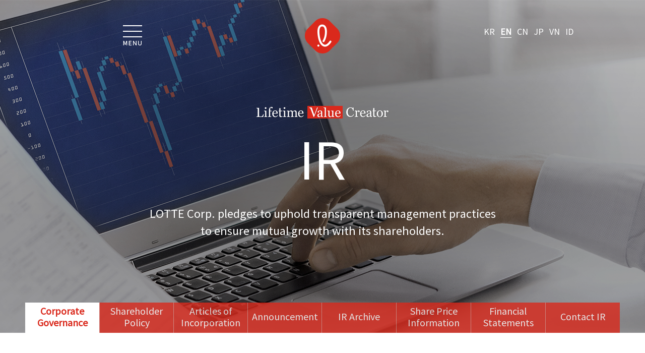

--- FILE ---
content_type: text/html; charset=utf-8
request_url: https://lotte.co.kr/global/en/ir/inc.do?tab=table_01
body_size: 132133
content:





<!DOCTYPE html>
<html lang="en">
<head>
<title>LOTTE CORPORATION | IR | LOTTE</title>



<!-- Global site tag (gtag.js) - Google Analytics -->
<script async src="https://www.googletagmanager.com/gtag/js?id=UA-108162117-1"></script>
<script>
	window.dataLayer = window.dataLayer || [];
	function gtag(){dataLayer.push(arguments);}
	gtag('js', new Date());
	gtag('config', 'UA-108162117-1');
</script>

<meta charset="utf-8">
<meta http-equiv="X-UA-Compatible" content="IE=edge">
<!-- <title>LOTTE</title> -->
<meta name="description" content="">
<meta name="keyword" content="">
<meta name="viewport" content="width=1180">
<meta property="og:type" content="website">
<meta property="og:title" content="LOTTE">
<meta property="og:description" content="LOTTE CORPORATION">

<link rel="shortcut icon" href="/common/favicon/rd_72.png" type="image/x-icon" />
<link rel="icon" href="/common/favicon/rd_favicon.ico" type="image/x-icon" />
<link rel="stylesheet" href="/common/global/eng/w/css/common.css?deploy=20251013">
<script src="/common/w/js/jquery-1.11.1.min.js"></script>

<script type="text/javascript">

</script>

<script type="text/javascript">

</script>
</head>
<body>
  <!-- .wrap -->
  <div class="wrap">
    <!-- 메인만 main 클래스 적용 -->

    


			<!-- header -->
			<div class="header">
				<h1><a href="/changeCountry.do?COUNTRY_CODE=EN"><img src="/common/w/images/main/img_logo_1.png" alt="LOTTE"></a></h1>
				<a href="#none" class="btn_all"><img src="/common/w/images/main/btn_allmenu.png" alt="LOTTE"></a>

				<div class="language_box">
					<a href="/changeCountry.do?COUNTRY_CODE=KR" class="now_language">KR</a><!-- 활성화 클래스 on -->
					<a href="/changeCountry.do?COUNTRY_CODE=EN" class="now_language on">EN</a>
					<a href="/changeCountry.do?COUNTRY_CODE=CN" class="now_language">CN</a>
					<a href="/changeCountry.do?COUNTRY_CODE=JP" class="now_language">JP</a>
					<a href="/changeCountry.do?COUNTRY_CODE=VN" class="now_language">VN</a>
					<a href="/changeCountry.do?COUNTRY_CODE=ID" class="now_language">ID</a>

				</div>

				
				<div class="sub_header v2">
					<ul>
						
							
							
							
							
							
							
								<li><a href="#none" onclick="location.href='/global/en/ir/inc.do?tab=table_01#tab_list'; return false;">Corporate<br>Governance</a></li>
							 	<li><a href="#none" onclick="location.href='/global/en/ir/inc.do?tab=table_04#tab_list'; return false;">Shareholder<br>Policy</a></li>
							 	<li><a href="#none" onclick="location.href='/global/en/ir/inc.do?tab=table_02#tab_list'; return false;">Articles of<br> Incorporation</a></li>
							 	<li><a href="/global/en/ir/irNoticeList.do">Announcement</a></li>
							 	<li><a href="/global/en/ir/irRefList.do">IR Archive</a></li>
							 	<li><a href="#none" onclick="location.href='/global/en/ir/inc.do?tab=table_0#tab_list'; return false;">Share Price<br> Information</a></li>
							 	<li><a href="/global/en/ir/finance.do">Financial Statements</a></li>
							 	<!-- <li><a href="/global/en/ir/irAnalystList.do">Analyst<br> Report</a></li> -->
							 	<li><a href="/global/en/ir/contactIR.do">Contact IR</a></li>
							
							
							
						
					</ul>
				</div>

				

			</div>
			<!-- // header -->

			<div class="gnb">
				<div class="inner">
					<div class="innner_wrap">
						<p class="tit_gnb"><a href="/global/en/csv/main.do?tab=csvTab_1">CSV</a></p>
						<ul>
							<li><a href="/global/en/csv/main.do?tab=csvTab_1">Infants ∙ <br>Toddlers</a></li>
							<li><a href="/global/en/csv/main.do?tab=csvTab_2">Children ∙ <br>Adolescents</a></li>
							<li><a href="/global/en/csv/main.do?tab=csvTab_3">Youth</a></li>
							<li style="margin-left:30px;"><a href="/global/en/csv/main.do?tab=csvTab_4">A middle <br>aged man</a></li>
							<li><a href="/global/en/csv/main.do?tab=csvTab_5">Etc.</a></li>
						</ul>
					</div>
					<div class="innner_wrap">
						<p class="tit_gnb"><a href="/global/en/business/main.do#business01" id="btn-bsn">BUSINESS</a></p>
						<ul>
							<li><a href="/global/en/business/main.do#business01" class="bizBtn">Food</a></li>
							<li><a href="/global/en/business/main.do#business02" class="bizBtn">Retail</a></li>
							<li><a href="/global/en/business/main.do#business03" class="bizBtn">Chemical/Construction<br>/Manufacturing</a></li>
							<li style="margin-left:30px;"><a href="/global/en/business/main.do#business04" class="bizBtn">Tourism/Service<br>/Finance</a></li>
						</ul>
					</div>
					<!-- 2022-06-23//(s) -->
					<div class="innner_wrap ir about">
						<p class="tit_gnb"><a href="/global/en/about/mission.do">ABOUT LOTTE</a></p>
						<ul>
							<li><a href="/global/en/about/mission.do">Mission</a></li>
							<li><a href="/global/en/about/vision.do">Vision</a></li>
							<li><a href="/global/en/about/value.do">Core Value</a></li>
							<li style="margin-left:30px;"><a href="/global/en/about/ceo.do">CEO</a></li>
							<li style="margin-left:30px;"><a href="/global/en/about/culture.do">Corporate<br>Culture</a></li>
							<li style="margin-left:30px;"><a href="/global/en/about/history.do">History</a></li>
							<li style="margin-left:30px;"><a href="/global/en/about/ci.do">CI</a></li>
						</ul>
						<ul>
							<li><a href="/global/en/about/rights.do">Statement on<br> Human Rights</a></li><!-- 2022-10-24 -->
							<li style="margin-left:30px;"><a href="/global/en/about/environmentalMng.do">Statement on <br>Environmental Management</a></li><!-- 2022-10-24 -->
							<li style="margin-left:30px;"><a href="/global/en/about/aiCharter.do">AI Ethics Charter</a></li>
						</ul>
					</div>
					<!-- 2022-06-23//(e) -->
					<!-- 2022-04-20//(s) -->
					<div class="innner_wrap">
						<p class="tit_gnb"><a href="/esg/lotteEsg.do">ESG</a></p>
						<ul>
							<li><a href="/global/en/esg/lotteEsg.do">Lotte ESG</a></li>
							<li><a href="/global/en/esg/sustainabilityreport.do">Sustainability Report</a></li>
							<li><a href="/global/en/esg/rating.do">ESG evaluation</a></li>
							<li><a href="/global/en/esg/newsList.do">ESG News</a></li>
						</ul>
					</div>
					 <!-- 2022-04-20//(e) -->
					<!-- 2022-06-23//(s) -->
					<div class="innner_wrap ir complance">
						<p class="tit_gnb"><a href="/global/en/compliance/lc.do">COMPLIANCE</a></p>
						<ul>
							<li><a href="/global/en/compliance/lc.do">LOTTE COMPLIANCE</a></li>
							<li><a href="/global/en/compliance/lcCommittee.do">Compliance Committee</a></li>
							<li><a href="/global/en/compliance/coc.do">LOTTE Personnel<br>Code of Conduct</a></li>
						</ul>
						<ul>
							<li><a href="/global/en/compliance/partners.do">Code of Conduct for<br>Partner Companies</a></li><!-- 2022-06-23 -->
							<!-- 23-10-17 추가 -->
							<li><a href="/global/en/compliance/antiCorruption.do">Global Anti-Corruption<br>Guideline</a></li>
							<li><a href="/global/en/compliance/isoSystem.do">ISO37301 Compliance<br>Management System</a></li>
							<li><a href="/global/en/compliance/inquiry.do">Ethical Management</a></li>
						</ul>
					</div>
					<!-- 2022-06-23//(e) -->
					<div class="innner_wrap">
						<p class="tit_gnb"><a href="/global/en/pr/video.do">PR</a></p>
						<ul>
							<li><a href="/global/en/pr/newsList.do">News</a></li>
							<li><a href="/global/en/pr/video.do">Video</a></li>
							<li><a href="/global/en/pr/brochure.do">Brochure</a></li>
                            <!-- <li><a href="/global/en/pr/sustainabilityreport.do">Sustainability Report</a></li>2021-11-25 -->
						</ul>
					</div>
					<div class="innner_wrap ir">
						<p class="tit_gnb"><a href="/global/en/ir/inc.do?tab=table_01#tab_list">IR</a></p>
						<ul>
							<li><a href="/global/en/ir/inc.do?tab=table_01#tab_list">Corporate Governance</a></li>
							<li><a href="/global/en/ir/inc.do?tab=table_04#tab_list">Shareholder Policy</a></li>
							<li><a href="/global/en/ir/inc.do?tab=table_02#tab_list">Articles of Incorporation</a></li>
						</ul>
						<ul>
							<li><a href="/global/en/ir/irNoticeList.do">Announcement</a></li>
							<li><a href="/global/en/ir/irRefList.do">IR Archive</a></li>
							<li><a href="/global/en/ir/inc.do?tab=table_0#tab_list">Share Price Information</a></li>
						</ul>
						<ul>
							<li><a href="/global/en/ir/finance.do">Financial Statements</a></li>
							<!-- <li><a href="/global/en/ir/irAnalystList.do">Analyst Report</a></li> -->
							<li><a href="/global/en/ir/contactIR.do">Contact IR</a></li>
						</ul>
					</div>
					<div class="innner_wrap last">
						<p class="tit_gnb"><a href="/global/en/cscenter/directions.do">CONTACT US</a></p>
						<ul>
							<li><a href="/global/en/cscenter/directions.do">Direction</a></li>
						</ul>
					</div>
				</div>

				

				<a href="#none" class="gnb_close"><img src="/common/w/images/main/btn_gnb_close.png" alt="gnb 닫기"></a>
			</div>
			<div class="dim"></div>

    <!-- container -->
    <div class="container page_ir">
      <div class="visual">
        <div class="inbox">
          <p class="copy">
            <img src="/common/w/images/about_copy.png" alt="Lifetime Value Creator">
          </p>
          <h2 class="p_tit">IR</h2>
          <!-- 2017-12-26 -->
          <p class="p_tx">
            LOTTE Corp. pledges to uphold transparent management practices<br> to ensure mutual
            growth with its shareholders.
          </p>
          <!-- // 2017-12-26 -->
        </div>
      </div>
      <div class="con mission_p">
        <div class="inbox">
          <ul class="page_tab col2 ir_tab v2">
            <li class="on"><a href="#table_01">Corporate Governance</a></li>
            <li><a href="#table_04" class="fs_v2">Shareholder Policy</a></li>
            <li><a href="#table_02">Articles of Incorporation</a></li>
            <li><a href="#none"
              onclick="location.href='/global/en/ir/irNoticeList.do'; return false;">Announcement</a></li>
            <li><a href="#none"
              onclick="location.href='/global/en/ir/irRefList.do'; return false;">IR Archive</a></li>
            <li><a href="#table_0">Share Price Information</a></li>
            <li><a href="#none"
              onclick="location.href='/global/en/ir/finance.do'; return false;">Financial
                Statements</a></li>
            <!-- <li><a onclick="location.href='/global/en/ir/irAnalystList.do'; return false;"
              class="fs_v2">Analyst Report</a></li> -->
            <li><a href="#none"
              onclick="location.href='/global/en/ir/contactIR.do'; return false;">Contact IR</a></li>
          </ul>
        </div>
        <div class="section sec01">
          <div class="inbox">
            <!-- 주가정보 -->
            <div id="table_0" class="cont_table" style="display: block;">
              <h3 class="tit_deco">Share Price Information</h3>
              <div class="iframe_wrap cont_wrap">
                <iframe src="https://ir.gsifn.io/lotte/ir_current.html?koreng=2" width="1180"
                  height="1140" frameborder="0" scrolling="no" style="margin: 0 auto;"
                  title="공시자료 정보"></iframe>
              </div>
            </div>
            <!-- // 주가정보 -->
            <!-- 지배구조 -->
            <div id="table_01" class="cont_table">
              <h3 class="tit_deco">Corporate Governance</h3>

              <ul class="tab_list_depth">
                  <li class="no_bg on"><a href="#table_01_01">Shareholders’ Meeting</a></li>
                  <li><a href="#table_01_02">Board of Directors</a></li>
              </ul>

              <div id="table_01_01" class="cont_table_depth _en_sm_table" style="display:block;">
                  <h4 class="tb_tit">Shareholders’ Meeting</h4>

                  <div class="shareholder_wrap">
                      <div class="shareholder_info">
                          <h5 class="shareholder_tit">58th Annual General Meeting of Shareholders in 2025</h5>
                          <div class="shareholder_txt">
                              <p>Date & Time: March 26, 2025 (Wednesday), 10:00 AM</p>
                              <p>Location: SKY31 Convention Conference Hall A, 31F, Lotte World Tower, 300 Olympic-ro, Songpa-gu, Seoul</p>
                          </div>
                      </div>
                      <select id="generalm">
                          <option value="2025R" aria-label="58th Annual General Meeting" selected>58th Annual General Meeting</option>
                      </select>
                  </div>

                  <div class="table_wrap center">
                      <p class="unit">(Unit: shares)</p>
                      <table>
                          <colgroup>
                              <col style="width:36%;">
                              <col style="width:16%;">
                              <col style="width:16%;">
                              <col style="width:16%;">
                              <col style="width:16%;">
                          </colgroup>
                          <thead>
                              <tr class="first">
                                  <th scope="col" rowspan="2">Total issued shares (including preferred shares)</th>
                                  <th scope="col" rowspan="2">Shares with voting rights</th>
                                  <th scope="col" colspan="3">Number of Shares Present & Attendance Ratio</th>
                              </tr>
                              <tr>
                                  <th scope="col">Total number of shares</th>
                                  <th scope="col">Shares held by the largest shareholder & related parties</th>
                                  <th scope="col">Shares held by non-related parties</th>
                              </tr>
                          </thead>
                          <tbody>
                              <tr>
                                  <td>105,714,840</td>
                                  <td>67,265,035</td>
                                  <td>48,780,868(72.5%)</td>
                                  <td>38,729,468(57.6%)</td>
                                  <td>10,051,400(14.9%)</td>
                              </tr>
                          </tbody>
                      </table>
                  </div>

                  <div class="table_wrap center">
                      <p class="unit">(Percentage of Shares Present)</p>
                      <table>
                          <colgroup>
                              <col style="width:36%;">
                              <col style="width:16%;">
                              <col style="width:16%;">
                              <col style="width:16%;">
                              <col style="width:16%;">
                          </colgroup>
                          <thead>
                              <tr class="first">
                                  <th scope="col">Agenda</th>
                                  <th scope="col">Approval Rate</th>
                                  <th scope="col">Opposition Rate</th>
                                  <th scope="col">Approval Status</th>
                                  <th scope="col">Remarks</th>
                              </tr>
                          </thead>
                          <tbody>
                              <tr>
                                  <td>
                                      <div class="agenda-wrap">
                                          <div class="agenda-num">1.</div>
                                          <div class="agenda-con">
                                              Approval of the financial statements for the 58th Fiscal Year (January 1, 2024 – December 31, 2024), including the Appropriation of Retained Earnings
                                          </div>
                                      </div>
                                  </td>
                                  <td>99.2%</td>
                                  <td>0.8%</td>
                                  <td>Approved as proposed</td>
                                  <td></td>
                              </tr>
                              <tr>
                                  <td>
                                      <div class="agenda-wrap">
                                          <div class="agenda-num">2.</div>
                                          <div class="agenda-con">
                                              Election of Inside Director Dong-woo Lee
                                          </div>
                                      </div>
                                  </td>
                                  <td>98.8%</td>
                                  <td>1.2%</td>
                                  <td>Approved as proposed</td>
                                  <td></td>
                              </tr>
                              <tr>
                                  <td>
                                      <div class="agenda-wrap">
                                          <div class="agenda-num">3.</div>
                                          <div class="agenda-con">
                                              Election of Outside Director (to serve as Audit Committee member) Young-kyung Seo
                                          </div>
                                      </div>
                                  </td>
                                  <td>99.4%</td>
                                  <td>0.6%</td>
                                  <td>Approved as proposed</td>
                                  <td>separately elected</td>
                              </tr>
                              <tr>
                                  <td>
                                      <div class="agenda-wrap">
                                          <div class="agenda-num">4.</div>
                                          <div class="agenda-con">
                                              Approval of the maximum amount of Directors’ remuneration
                                          </div>
                                      </div>
                                  </td>
                                  <td>87.9%</td>
                                  <td>12.1%</td>
                                  <td>Approved as proposed</td>
                                  <td></td>
                              </tr>
                          </tbody>
                      </table>
                  </div>
              </div>

              <div id="table_01_02" class="cont_table_depth">
                <h4 class="tb_tit">Board of Directors</h4>
                <div class="directorate_txt">
                    <p><p style="text-align:center">In tandem with the policy of &lsquo;Transparent Management,&rsquo; LOTTE corporation is striving to promote corporate value while maximizing stakeholder profits. The LOTTE corporation Board of Directors currently deliberates on several key details involving those regulated by ordinances and articles of association, those delegated by the general meeting of shareholders and those pertaining to corporate governance fundamental policy and executive operations amid overseeing the operations of the executive staff.</p>

<p style="text-align:center">LOTTE corporation Board of Directors is comprised of a total of 9&nbsp;members: 4&nbsp;executive &amp; 5 non-executive Directors</p>
</p>
                </div>

                <h4 class="tb_tit">Composition of the Board of Directors</h4>
                <div class="directorate_info">
                  <h5>Executive Directors</h5>

                  
                    <div class="cont">
                      <div class="pic">
                        <img
                          src="/upload/display/irGovernance/230417144149786.jpg"
                          alt="Dong-Bin Shin">
                      </div>
                      <ul class="info type01">
                        <li><span class="tit">Name</span>Dong-Bin Shin</li>
                        <li><span class="tit">Title</span>
                        
                            Chairman, LOTTE Group
                            <br>
                           
                            CEO, LOTTE Corporation
                            <br>
                           
                            CEO, LOTTE WELLFOOD Corporation
                            <br>
                           
                            CEO, LOTTE Chemical Corporation
                            <br>
                           
                            CEO, LOTTE Chilsung Beverage Corporation
                            <br>
                          </li>
                      </ul>
                      <ul class="info type02">
                        
                        <li><span class="tit">Date of<br />Appointment
                        </span>
                        2017.10.12</li>
                        <li class="v2"><span class="tit">Present<br />office term
                        </span>2024.03.28 ~ 2026.03.28 (2 years)</li>
                        <li><span class="tit">Major Career</span>
                        
                            Vice Chairman, The Federation of Korean Industries
                            <br>
                           
                            Vice Chairman, Korea-Japan Economic Association
                            <br>
                           
                            CGF Board Member
                            <br>
                           
                            Asia Business Council Member
                            <br>
                           </li>
                      </ul>
                    </div>
                  
                    <div class="cont">
                      <div class="pic">
                        <img
                          src="/upload/display/irGovernance/210420143846085.gif"
                          alt="Dong-Woo Lee">
                      </div>
                      <ul class="info type01">
                        <li><span class="tit">Name</span>Dong-Woo Lee</li>
                        <li><span class="tit">Title</span>
                        
                            CEO / Vice Chairman,
                            <br>
                           
                            LOTTE Corporation
                            <br>
                           
                            The Chairman of
                            <br>
                           
                            the Board of Directors
                            <br>
                           </li>
                      </ul>
                      <ul class="info type02">
                        
                        <li><span class="tit">Date of<br />Appointment
                        </span>
                        2020.10.08</li>
                        <li class="v2"><span class="tit">Present<br />office term
                        </span>2025.03.26 ~ 2027.03.26 (2 years)</li>
                        <li><span class="tit">Major Career</span>
                        
                            (Former) CEO, LOTTE Hi-Mart
                            <br>
                           
                            (Former) CEO, LOTTE World
                            <br>
                           
                            (Former) Director of Management Support Division,
                            <br>
                           
                            LOTTE Department Store
                            <br>
                           </li>
                      </ul>
                    </div>
                  
                    <div class="cont">
                      <div class="pic">
                        <img
                          src="/upload/display/irGovernance/230411132915183.jpg"
                          alt="Jung-Uk Goh ">
                      </div>
                      <ul class="info type01">
                        <li><span class="tit">Name</span>Jung-Uk Goh </li>
                        <li><span class="tit">Title</span>
                        
                            Head of Financial Innovation Office
                            <br>
                           
                            / President, LOTTE Corporation
                            <br>
                             </li>
                      </ul>
                      <ul class="info type02">
                        
                        <li><span class="tit">Date of<br />Appointment
                        </span>
                        2022.03.25</li>
                        <li class="v2"><span class="tit">Present<br />office term
                        </span>2024.03.28 ~ 2026.03.28 (2 years)</li>
                        <li><span class="tit">Major Career</span>
                        
                            (Former) CEO, LOTTE Capital
                            <br>
                           
                            (Former) Head of Sales 2nd Division
                            <br>
                           
                            (Former) Head of Business Strategy Division
                            <br>
                           
                            , LOTTE Chemical
                            <br>
                           </li>
                      </ul>
                    </div>
                  
                    <div class="cont">
                      <div class="pic">
                        <img
                          src="/upload/display/irGovernance/240328180922914.jpg"
                          alt="Jun-Hyung RHO">
                      </div>
                      <ul class="info type01">
                        <li><span class="tit">Name</span>Jun-Hyung RHO</li>
                        <li><span class="tit">Title</span>
                        
                            Head of Management Innovation Office / President, LOTTE Corporation
                            <br>
                              </li>
                      </ul>
                      <ul class="info type02">
                        
                        <li><span class="tit">Date of<br />Appointment
                        </span>
                        2024.03.28</li>
                        <li class="v2"><span class="tit">Present<br />office term
                        </span>2024.03.28 ~ 2026.03.28 (2 years)</li>
                        <li><span class="tit">Major Career</span>
                        
                            (Former) CEO, LOTTE INNOVATE
                            <br>
                           
                            (Former) Head of Strategic Management Division
                            <br>
                           
                            (Former) Head of DT Business Division
                            <br>
                            </li>
                      </ul>
                    </div>
                  

                  <h5>Non-executive Directors</h5>
                  
                    
                      <div class="cont">

                        
                        
                        
                          
                            <div class="area">
                              <div class="pic">
                                <img
                                  src="/upload/display/irGovernance/220412214016964.jpg"
                                  alt="Pyung-Oh Kwon">
                              </div>
                              <ul class="info">
                                <li><span class="tit">Name</span>Pyung-Oh Kwon</li>
                                <li><span class="tit">Title</span>
                                
                                    Non-executive Directors, LOTTE Corporation
                                    <br>
                                      </li>
                                
                                <li><span class="tit">Date of<br />Appointment
                                </span>
                                2022.03.25</li>
                                <li class="v2"><span class="tit">Present<br />Office Term
                                </span>2024.03.28 ~ 2026.03.28 (2 years)</li>
                                <li><span class="tit">Major Career</span>
                                
                                    (Former) CEO of KOTRA
                                    <br>
                                   
                                    (Former) Ambassador to Saudi Arabia
                                    <br>
                                   
                                    (Former) Minister of Trade and Investment,
                                    <br>
                                   
                                    Ministry of Commerce, Industry and Energy
                                    <br>
                                   </li>
                              </ul>
                            </div>
                          
                        
                          
                            <div class="area">
                              <div class="pic">
                                <img
                                  src="/upload/display/irGovernance/220412214016965.jpg"
                                  alt="Kyung-Chun Lee">
                              </div>
                              <ul class="info">
                                <li><span class="tit">Name</span>Kyung-Chun Lee</li>
                                <li><span class="tit">Title</span>
                                
                                    Non-executive Directors, LOTTE Corporation
                                    <br>
                                      </li>
                                
                                <li><span class="tit">Date of<br />Appointment
                                </span>
                                2022.03.25</li>
                                <li class="v2"><span class="tit">Present<br />Office Term
                                </span>2024.03.28 ~ 2026.03.28 (2 years)</li>
                                <li><span class="tit">Major Career</span>
                                
                                    (Former) Director of Seoul Bankruptcy Court
                                    <br>
                                   
                                    (Former) Chief Judge of Seoul High Court
                                    <br>
                                   
                                    (Former) Director of Judicial Support
                                    <br>
                                   
                                    , Ministry of Court Administration
                                    <br>
                                   </li>
                              </ul>
                            </div>
                          
                        
                      </div>
                    
                  
                    
                  
                    
                      <div class="cont">

                        
                        
                        
                          
                            <div class="area">
                              <div class="pic">
                                <img
                                  src="/upload/display/irGovernance/220412214016966.jpg"
                                  alt="Hae-Kyoung Kim">
                              </div>
                              <ul class="info">
                                <li><span class="tit">Name</span>Hae-Kyoung Kim</li>
                                <li><span class="tit">Title</span>
                                
                                    Non-executive Directors, LOTTE Corporation
                                    <br>
                                      </li>
                                
                                <li><span class="tit">Date of<br />Appointment
                                </span>
                                2022.03.25</li>
                                <li class="v2"><span class="tit">Present<br />Office Term
                                </span>2024.03.28 ~ 2026.03.28 (2 years)</li>
                                <li><span class="tit">Major Career</span>
                                
                                    (Former) CEO, KB Credit Information
                                    <br>
                                   
                                    (Former) Vice President, KB Credit Information
                                    <br>
                                   
                                    (Former) Head of KB Bank (Gangdong/north)
                                    <br>
                                    </li>
                              </ul>
                            </div>
                          
                        
                          
                            <div class="area">
                              <div class="pic">
                                <img
                                  src="/upload/display/irGovernance/251016164547401.jpg"
                                  alt="Young-kyung Seo">
                              </div>
                              <ul class="info">
                                <li><span class="tit">Name</span>Young-kyung Seo</li>
                                <li><span class="tit">Title</span>
                                
                                    Non-executive Directors, LOTTE Corporation
                                    <br>
                                      </li>
                                
                                <li><span class="tit">Date of<br />Appointment
                                </span>
                                2025.03.26</li>
                                <li class="v2"><span class="tit">Present<br />Office Term
                                </span> 2025.03.26 ~ 2027.03.26 (2 years)</li>
                                <li><span class="tit">Major Career</span>
                                
                                    (Former) Deputy Governor, The Bank of Korea
                                    <br>
                                   
                                    (Former) Member, Monetary Policy Board, The Bank of Korea
                                    <br>
                                   
                                    (Former) (Founding) President, SGI (Sustainable Growth Initiative), Korea Chamber of Commerce and Industry
                                    <br>
                                    </li>
                              </ul>
                            </div>
                          
                        
                      </div>
                    
                  
                    
                  
                    
                      <div class="cont">

                        
                        
                        
                          
                            <div class="area">
                              <div class="pic">
                                <img
                                  src="/upload/display/irGovernance/251016164458673.jpg"
                                  alt="Nam-Gyoo Park">
                              </div>
                              <ul class="info">
                                <li><span class="tit">Name</span>Nam-Gyoo Park</li>
                                <li><span class="tit">Title</span>
                                
                                    Non-executive Directors, LOTTE Corporation
                                    <br>
                                      </li>
                                
                                <li><span class="tit">Date of<br />Appointment
                                </span>
                                2022.03.25</li>
                                <li class="v2"><span class="tit">Present<br />Office Term
                                </span>2024.03.28 ~ 2026.03.28 (2 years)</li>
                                <li><span class="tit">Major Career</span>
                                
                                    Professor of Business Administration, Seoul University
                                    <br>
                                   
                                    (Former) President of the Korean Creativity Society
                                    <br>
                                   
                                    (Former) Professor of Business Administration, KAIST
                                    <br>
                                    </li>
                              </ul>
                            </div>
                          
                        
                          
                        
                      </div>
                    
                  

                  <h5>Process of Electing Non-executive Directors</h5>
                  <div class="election_process">
                    <img src="/common/global/eng/w/images/img_election_process.jpg" alt="">
                  </div>
                  <h5>Committee within Board of Directors</h5>
                  <div class="table_wrap center">
                    <table>
                      <caption>Committee within Board of Directors</caption>
                      <colgroup>
                        <col style="width: 33.3%;">
                        <col style="width: 33.3%;">
                        <col style="width: 33.3%;">
                        <col>
                      </colgroup>
                      <thead>
                        <tr class="first">
                          <th scope="col"></th>
                          <th scope="col">Executive Directors</th>
                          <th scope="col">Non-executive Directors</th>
                        </tr>
                      </thead>
                      <tbody>
                        <tr>
                          <td>Chairman</td>
                          <td>Dong-Bin Shin,Dong-Woo Lee</td>
                          <td></td>
                        </tr>
                        <tr>
                          <td>Audit Committee</td>
                          <td></td>
                          <td>Hae-Kyoung Kim, Nam-Gyoo Park</td>
                          <!-- 2021-03-26 -->
                        </tr>
                        <tr>
                          <td>Non-executive Director Candidate Nomination Committee</td>
                          <td></td>
                          <td>Pyung-Oh Kwon, Nam-Gyoo Park</td>
                        </tr>
                        <tr>
                          <td>Transparent Management Committee</td>
                          <td>Jung-Uk Goh</td>
                          <!-- 2021-03-26 -->
                          <td>Kyung-Chun Lee(Chairman), Hae Kyoung Kim</td>
                          <!-- 2021-03-26 -->
                        </tr>
                        <tr>
                          <td>Compensation Committee</td>
                          <td>Jung-Uk Goh</td>
                          <td>Hae-Kyoung Kim(Chairman), Pyung-Oh Kwon, Kyung-Chun Lee</td>
                        </tr>
                        <tr>
                          <td>ESG Committee</td>
                          <td>Jun-Hyung RHO</td>
                          <td>Nam-Gyoo Park(Chairman), Pyung-Oh Kwon, Kyung-Chun Lee</td>
                        </tr>

                        <!-- 2022-04-13//(s) -->
                        <tr>
                          <td>executive committee</td>
                          <td>Dong-Woo Lee, Jung-Uk Goh, Jun-Hyung RHO</td>
                          <td></td>
                        </tr>
                        <!-- 2022-04-13//(e) -->
                      </tbody>
                    </table>
                  </div>
                </div>
              </div>
            </div>
            <!-- // 지배구조 -->
            <!-- 정관 및 규정 -->
            <div id="table_02" class="cont_table">
              <h3 class="tit_deco">Articles of Incorporation</h3>
              <!--
							<h4 class="tb_tit cont_wrap">Articles of Incorporation</h4>-->
              <ul class="agree_list02 cont_wrap">
                <li><a href="#none" class="tit_agree">CHAPTER I GENERAL PROVISIONS</a>
                  <div class="agree_cont">
                    <strong>Article 1 (Trade Name)</strong>
                    <p class="gap_line">The trade name of this company shall be LOTTE
                      CORPORATION (the “Company”).</p>
                    <strong>Article 2 (Purposes)</strong>
                    <p>The purposes of the Company are to engage in the following business
                      activities:</p>
                    <ul class="gap_line">
                      <li>1. acquire and hold shares and ownership interests in its
                        subsidiaries (including sub-subsidiaries and other companies controlled by
                        such sub-subsidiaries, hereinafter the “Subsidiaries, Etc.”) and control the
                        businesses of, and guide, organize and improve the management of, the
                        Subsidiaries, Etc.</li>
                      <li>2. evaluate the business performance of the Subsidiaries, Etc. and
                        determination of compensation therefor</li>
                      <li>3. examine business and financial status of the Subsidiaries, Etc.</li>
                      <li>4. provide financial and business support to Subsidiaries, Etc.</li>
                      <li>5. invest in, or securing funding to provide financial support to,
                        Subsidiaries, Etc.</li>
                      <li>6. provide internal control and risk management of the Subsidiaries,
                        Etc.</li>
                      <li>7. engage in joint development and marketing of products and services
                        with Subsidiaries, Etc. and provide business support for joint utilization,
                        etc. of facilities and IT system with Subsidiaries, Etc.</li>
                      <li>8. perform functions entrusted by the Subsidiaries, Etc. to support
                        the business operation of Subsidiaries, Etc., including planning,
                        accounting, legal and IT functions</li>
                      <li>9. provide education and training services to the Subsidiaries, Etc.</li>
                      <li>10. provide or license brands, licenses, etc. to the Subsidiaries,
                        Etc.</li>
                      <li>11. engage in sales and servicing of intangible assets, including
                        knowledge and information, etc. held by the Company</li>
                      <li>12. own real property for business purposes and lease the same to the
                        Subsidiaries, Etc.</li>
                      <li>13. engage in market research, management advisory and consultancy
                        services</li>
                      <li>14. engage in advertisement business and produce and sell
                        advertisement materials within and outside Korea</li>
                      <li>15. develop new technology and engage in R&D</li>
                      <li>16. invest in, manage and operate new technology related business and
                        provide assistance to start-up business; and</li>
                      <li>17. any other businesses incidental to the foregoing.</li>
                    </ul>
                    <strong>Article 3 (Location of Head Office and Branches)</strong>
                    <ul class="gap_line">
                      <li>(1) The Company’s head office shall be in Seoul.</li>
                      <li>(2) If necessary, the Company may establish branches, liaison
                        offices, representative offices or subsidiaries within or outside Korea by a
                        resolution of the Board of Directors.</li>
                    </ul>
                    <strong>Article 4 (Method of Giving Public Notices)</strong>
                    <p>Public notices of the Company shall be posted on the Company’s Internet
                      website (http://www.lotte.co.kr); provided, however, that if it is impossible
                      to post public notices on the Company’s Internet website due to a technical
                      error or another unavoidable reason, public notices shall be posted in The
                      Korea Economic Daily, a daily newspaper of general circulation in Seoul.</p>
                  </div></li>
                <li><a href="#none" class="tit_agree">CHAPTER II SHARES</a>
                  <div class="agree_cont">
                    <strong>Article 5 (Number of Total Authorized Shares)</strong>
                    <p class="gap_line">The number of total authorized shares to be issued by
                      the Company shall be 500,000,000 shares.</p>
                    <strong>Article 6 (Par Value per Share)</strong>
                    <p class="gap_line">The par value per share to be issued by the Company
                      shall be KRW 200.</p>
                    <strong>Article 7 (Classes of Shares)</strong>
                    <p class="gap_line">The classes of the shares to be issued by the Company
                      shall be common shares in a registered form and preferred shares in a
                      registered form.</p>
                    <strong>Article 7-2 (Number and Terms of Class 1 Preferred Shares)</strong>
                    <ul class="gap_line">
                      <li>(1) The class 1 preferred shares to be issued by the Company shall be
                        non-voting shares with preferred dividend rights (the “Class 1 Preferred
                        Shares”), and the number of the Class 1 Preferred Shares shall be 750,000
                        shares.</li>
                      <li>(2) The dividends on the Class 1 Preferred Shares shall be not less
                        than nine percent (9%) per annum based on the par value, and the rate
                        thereof shall be determined by the Board of Directors at the time of
                        issuance.</li>
                      <li>(3) If the dividend rate declared on common shares exceeds that on
                        the Class 1 Preferred Shares, the shareholders holding the Class 1 Preferred
                        Shares shall be entitled to such excess, which shall be distributed on a pro
                        rata basis to all common shares and Class 1 Preferred Shares.</li>
                      <li>(4) If, for any fiscal year, dividends have not been paid on the
                        Class 1 Preferred Shares at the dividend rate prescribed herein, such unpaid
                        dividends shall be paid first on a cumulative basis at the time of payment
                        of dividends for the subsequent fiscal year.</li>
                      <li>(5) In the event a resolution has been passed at a meeting of
                        shareholders of the Company that dividends on the Class 1 Preferred Shares
                        shall not be paid as prescribed herein, the shareholders holding the Class 1
                        Preferred Shares shall be granted voting rights at the meetings of
                        shareholders convened following the aforesaid meeting until and including
                        the meeting of shareholders at which a resolution is passed in favor of
                        payment of the dividends on the Class 1 Preferred Shares.</li>
                      <li>(6) If the Company increases its capital by a rights issue or bonus
                        issue, the new shares to be allotted to the Class 1 Preferred Shares shall
                        be common shares in case of a rights issue and shares of the same type in
                        case of a bonus issue.</li>
                      <li>(7) The term of the Class 1 Preferred Shares shall be ten (10) years
                        from the date of issuance, and the Class 1 Preferred Shares shall be
                        converted to common shares upon the expiration of such term. However, if the
                        preferred dividends have not been paid by the Company as prescribed herein
                        during the said term, the aforementioned term shall be extended until such
                        unpaid dividends shall have been paid in full. In such case, Article 11
                        shall apply mutatis mutandis to the payment of dividends on the shares
                        issued upon conversion.</li>
                    </ul>
                    <strong>Article 7-3 (Number and Terms of Class 2 Preferred Shares)</strong>
                    <ul class="gap_line">
                      <li>(1) The class 2 preferred shares to be issued by the Company shall be
                        non-voting shares with preferred dividends (the “Class 2 Preferred Shares”),
                        and the number of the Class 2 Preferred Shares shall not be more than
                        3,000,000 shares.</li>
                      <li>(2) The dividends on the Class 2 Preferred Shares shall be the sum of
                        the dividends paid on common shares and the amount calculated at the rate as
                        determined by the Board of Directors at the time of issuance based on the
                        par value. The rate may be determined, considering all circumstances such as
                        the previous dividend rates, necessity of securing funding and market
                        conditions, etc.</li>
                      <li>(3) If no dividend is paid on the common shares, the Company may
                        decide not to pay dividends on the Class 2 Preferred Shares as well.</li>
                      <li>(4) In the event the Company is unable to pay the dividends on Class
                        2 Preferred Shares as prescribed herein from the profits of the relevant
                        fiscal year and a resolution is adopted at a meeting of shareholders not to
                        pay dividends on the Class 2 Preferred Shares, the shareholders holding the
                        Class 2 Preferred Shares shall be granted voting rights at, and until the
                        close of, the meeting of shareholders convened following the aforesaid
                        meeting.</li>
                      <li>(5) If the Company increases its capital by a bonus issue and issues
                        class shares with respect to the Class 2 Preferred Shares, the Class 1
                        Preferred Shares set forth in Article 7-2 shall be allotted thereto.</li>
                    </ul>
                    <strong>Article 8 (Types of Share Certificates)</strong>
                    <p class="gap_line">The share certificates of the Company shall be issued in
                      the following eight (8) denominations: one (1), five (5), ten (10), fifty
                      (50), one hundred (100), five hundred (500), one thousand (1,000) and ten
                      thousand (10,000) shares.</p>
                    <strong>Article 9 (Issuance and Allotment of Shares)</strong>
                    <ul class="gap_line">
                      <li>(1) In the event the Company issues new shares by a resolution of the
                        Board of Directors, it shall be by one of the following methods:
                        <ul>
                          <li>1. granting the shareholders an opportunity to subscribe for new
                            shares in order to allot new shares to them in proportion to their
                            respective shareholdings</li>
                          <li>2. granting certain persons (including the shareholders of the
                            Company) an opportunity to subscribe for new shares in order to allot
                            new shares to such persons by a method other than Item 1 above, to the
                            extent that the number of such new shares does not exceed twenty percent
                            (20/100) of the total number of issued and outstanding shares and it is
                            deemed necessary to achieve the Company’s managerial purpose such as
                            acquisition of new technology or improvement of the Company’s financial
                            structure; or</li>
                          <li>3. granting a number of unspecified persons (including the
                            shareholders of the Company) an opportunity to subscribe for new shares
                            by a method other than from Item 1 above, to the extent that the number
                            of such new shares does not exceed fifty percent (50/100) of the total
                            number of issued and outstanding shares and allotting new shares to the
                            persons who subscribed for new shares as above.</li>
                        </ul>
                      </li>
                      <li>(2) In case of allotting new shares by the method set forth in
                        Paragraph (1), Item 3 above, new shares shall be allotted by one of the
                        following methods by a resolution of the Board of Directors:
                        <ul>
                          <li>1. allotting new shares to a number of unspecified persons
                            without classifying the types of persons who will be granted an
                            opportunity to subscribe for new shares</li>
                          <li>2. allotting new shares to the members of the Employees Share
                            Ownership Association pursuant to the applicable laws and regulations,
                            and granting a number of unspecified persons an opportunity to subscribe
                            for new shares which are not so subscribed for (if any)</li>
                          <li>3. granting the shareholders a priority opportunity to subscribe
                            for new shares, and then granting a number of unspecified persons an
                            opportunity to subscribe for new shares which are not so subscribed for
                            (if any); or</li>
                          <li>4. granting a certain type of persons an opportunity to subscribe
                            for new shares in accordance with the reasonable standards prescribed by
                            investment traders or investment brokers acting as an underwriter or an
                            intermediary in accordance with the applicable laws and rules, such as
                            demand forecast.</li>
                        </ul>
                      </li>
                      <li>(3) Notwithstanding Paragraphs (1) and (2) above, if the Company
                        receives from the shareholders of Subsidiaries, Etc. or other companies
                        issued and outstanding shares in such companies as in-kind contribution in
                        order to (i) comply with the requirements or conditions applicable to a
                        holding company under the Monopoly Regulation and Fair Trade Act, (ii) carry
                        out the business of holding shares or ownership interests or (iii) acquire
                        subsidiaries or shares thereof, the Company may allot new shares to the
                        persons holding the shares of such companies (including the shareholders of
                        the Company) by a resolution of the Board of Directors</li>
                      <li>(4) In case of allotting new shares by the method set forth in
                        Paragraph (1), Item 2 or 3, the Company shall give a public notice or give
                        notice to the shareholders on the matters prescribed in Article 416, Items
                        1, 2, 2-2, 3 and 4 of the Korean Commercial Code (the “KCC”) at least two
                        (2) weeks prior to the relevant due payment date; provided, however, that
                        the Company may publish a report on material facts at the Financial Service
                        Commission and the Korea Exchange pursuant to Article 165-9 of the Financial
                        Investment Services and Capital Markets Act (the “FSCMA”) in lieu of such
                        public notice or notice to the shareholders.</li>
                      <li>(5) In issuing new shares by a method set forth in Paragraph (1)
                        above, the type, number and the issuance price, etc. of the shares to be
                        issued shall be determined by a resolution of the Board of Directors.</li>
                      <li>(6) If there remain shares which have not been subscribed for or paid
                        for until the due date after allotment, the method of dealing with such new
                        shares shall be determined by a resolution of the Board of Directors in
                        accordance with the applicable laws and regulations, including those on the
                        adequacy of the issuance price.</li>
                      <li>(7) If there are any fractional shares resulted in the course of
                        allotting new shares, the method of dealing with such fractional shares
                        shall be determined by a resolution of the Board of Directors.</li>
                      <li>(8) In issuing new shares pursuant to Paragraph (1), Item 1 above,
                        the Company shall issue to the shareholders the certificate of preemptive
                        right to new shares.</li>
                    </ul>
                    <strong>Article 10 (Stock Options)</strong>
                    <ul class="gap_line">
                      <li>(1) The Company may grant stock options to its officers and employees
                        (which shall include, for the purpose of this Article, officers and
                        employees of related companies as prescribed in Article 30 of the
                        Enforcement Decree of the KCC) by a special resolution of the General
                        Meeting of Shareholders, to the extent not exceeding fifteen percent
                        (15/100) of the number of total issued and outstanding shares of the
                        Company; provided, however, that the Company may grant stock options to the
                        officers and employees excluding the board members of the Company, by a
                        resolution of the Board of Directors, to the extent not exceeding one
                        percent (1/100) of the number of total issued and outstanding shares. If the
                        Company grants stock options by a resolution of the Board of Directors, the
                        Company shall obtain the approval of the General Meeting of the Shareholders
                        that is convened immediately after granting of such stock options. Stock
                        options granted by a resolution of the General Meeting of Shareholders or
                        the Board of Directors may be linked to the performance of the Company
                        measured by business performance targets or market indices.</li>
                      <li>(2) The persons who are entitled to receive such stock options shall
                        be officers and employees who have contributed, or are capable of
                        contributing, to the incorporation, management, overseas sales or
                        technological innovation, etc. of the Company.</li>
                      <li>(3) The shares to be delivered upon the exercise of stock options (in
                        the event the Company settles the difference between the exercise price of
                        the stock options and the fair value of the shares to be delivered by cash
                        or treasury shares, the share whose fair value to be appraised) shall be
                        selected among the types of shares set forth in Article 7 hereof, by a
                        resolution of the General Meeting of Shareholders or the Board of Directors
                        granting such stock options.</li>
                      <li>(4) The exercise price per share for the stock option shall be equal
                        to or higher than the amount calculated pursuant to the following
                        subparagraphs, and the same shall apply when adjusting the exercise price
                        after the grant of the stock option.
                        <ul>
                          <li>1. In case of delivering newly issued shares, the higher of the
                            following:<br> A. the fair value of the share of the Company as of
                            the date of granting the stock option; or<br> B. the par value of
                            the share.
                          </li>
                          <li>2. In case of delivering treasury shares of the Company, the fair
                            value of the share of the Company as of the date of granting the stock
                            option.</li>
                        </ul>
                      </li>
                      <li>(5) Stock options granted hereunder may be exercised at least two (2)
                        years after the date of the resolution made pursuant to Paragraph (1) above
                        and within ten (10) years therefrom.</li>
                      <li>(6) The grantee of a stock option may exercise the stock option only
                        if he or she shall have served the Company for at least two (2) years from
                        the date of the resolution under Paragraph (1) above; provided, however,
                        that if the said grantee deceases or retires or resigns from the Company due
                        to any reason not attributable to him/her within two (2) years from the date
                        of the resolution under Paragraph (1) above, such stock option may be
                        exercised within the exercise period.</li>
                      <li>(7) With regard to the distribution of dividends on shares issued
                        upon the exercise of stock options, the provision of Article 11 hereof shall
                        apply mutatis mutandis.</li>
                      <li>(8) In any of the following cases, the Company may revoke the grant
                        of stock options by a resolution of its Board of Directors:
                        <ul>
                          <li>1. if the officer or employee granted the stock option
                            voluntarily retires or resigns;</li>
                          <li>2. if the officer or employee granted the stock option causes
                            material damage to the Company by willful misconduct or negligence;</li>
                          <li>3. if the Company is unable to perform its obligations upon the
                            exercise of stock options due to bankruptcy, dissolution, etc.; or</li>
                          <li>4. if any other event occurs that is stipulated as a ground for
                            revocation in the Stock Option Grant Agreement.</li>
                        </ul>
                      </li>
                    </ul>
                    <strong>Article 11 (Record Date for Dividends on New Shares)</strong>
                    <p class="gap_line">If the Company issues new shares as a result of capital
                      increase with or without payment for the shares or as stock dividend, for the
                      purpose of calculating the accrual of dividends on the new shares, such new
                      shares may be deemed to have been issued at the end of the fiscal year
                      immediately preceding the fiscal year during which such new shares are issued
                      by a resolution of the Board of Directors.</p>
                    <strong>Article 12 (Transfer Agent)</strong>
                    <ul class="gap_line">
                      <li>(1) The Company shall designate a transfer agent for shares.</li>
                      <li>(2) The transfer agent, its place of business and the scope of its
                        agency work scope shall be determined by a resolution of the Board of
                        Directors, and such facts shall be publicly notified.</li>
                      <li>(3) The shareholders registry or duplicates thereof shall be kept at
                        the business place of the transfer agent. The alterations in the registry of
                        shareholders, registration of creation or cancellation of pledges over
                        shares, registration of trust assets or cancellation thereof with respect to
                        shares, issuance of share certificates, receipt of reports and other related
                        matters shall be conducted by the transfer agent.</li>
                      <li>(4) The procedures applicable to the tasks provided for in Paragraph
                        (3) above shall be conducted in accordance with the Regulation on Securities
                        Transfer Agency Business of Transfer Agent, Etc.</li>
                    </ul>
                    <strong>Article 13 (Report of Addresses, Names and Seals or Signatures
                      of Shareholders, Etc.)</strong>
                    <ul class="gap_line">
                      <li>(1) Shareholders and registered pledgees shall report their names,
                        addresses, and seals or signatures to the transfer agent set forth in
                        Article 12 above.</li>
                      <li>(2) A shareholder or registered pledgee who resides in a foreign
                        country shall report to the Company the appointed agent to receive notices
                        and the addresses in Korea to which notices are to be sent.</li>
                      <li>(3) The same shall apply in case of any changes in the matters
                        referred to in Paragraphs (1) and (2) above.</li>
                    </ul>
                    <strong>Article 14 (Suspension of Altering Entry in Shareholders
                      Registry and Record Date)</strong>
                    <ul>
                      <li>(1) The Company shall suspend entries of alteration in the
                        shareholders registry from the 1st to the 15st of January of each year.</li>
                      <li>(2) The shareholders registered in the shareholders registry as of
                        the last day of each fiscal year shall be entitled to exercise the rights as
                        shareholders at the Ordinary General Meeting of Shareholders convened with
                        respect to such fiscal year.</li>
                      <li>(3) The Company may suspend entry of any alterations in the
                        shareholders registry for a period not exceeding three (3) months or set a
                        record date, after giving at least two (2) weeks’ prior public notice
                        thereof, by a resolution of the Board of Directors, if necessary to convene
                        an Extraordinary General Meeting of Shareholders or otherwise; provided,
                        however, that the Board of Directors may decide the suspension of entry of
                        any alterations in the shareholders registry and a record date at the same
                        time, if deemed necessary.</li>
                    </ul>
                  </div></li>
                <li><a href="#none" class="tit_agree">CHAPTER III BONDS</a>
                  <div class="agree_cont">
                    <strong>Article 15 (Issuance of Bonds)</strong>
                    <ul class="gap_line">
                      <li>(1) The Company may issue bonds by a resolution of the Board of
                        Directors.</li>
                      <li>(2) The Board of Directors may delegate to the Representative
                        Director the issuance of bonds by determining the amount and types of the
                        bonds to be issued within a period not exceeding one (1) year.</li>
                    </ul>
                    <strong>Article 16 (Issuance of Convertible Bonds)</strong>
                    <ul class="gap_line">
                      <li>(1) The Company may, in any of the following cases, issue convertible
                        bonds to persons other than the existing shareholders of the Company by a
                        resolution of the Board of Directors to the extent that the aggregate sum of
                        the face value of such convertible bonds so issued shall not exceed KRW 2
                        trillion:
                        <ul>
                          <li>1. issuance by way of granting certain persons (including the
                            shareholders of the Company) an opportunity to subscribe for the bonds
                            to allot bonds to such persons by a method other than Article 9,
                            Paragraph (1), Item 1 above, if it is necessary to achieve the Company’s
                            business purpose such as acquisition of new technology or improvement of
                            the Company’s financial structure;</li>
                          <li>2. issuance by way of granting a number of unspecified persons
                            (including the shareholders of the Company) an opportunity to subscribe
                            for the bonds by a method other than Article 9, Paragraph (1), Item 1
                            above and allotting the bonds to the persons who subscribed for the
                            bonds;</li>
                          <li>3. overseas issuance pursuant to Article 165-16 of the FSCMA;</li>
                          <li>4. issuance to domestic or foreign financial institutions for the
                            purpose of emergency financing; or</li>
                          <li>5. issuance for the purpose of inducing foreign investment.</li>
                        </ul>
                      </li>
                      <li>(2) In case of allocating bonds by the method prescribed in Paragraph
                        (1), Item 2 above, the bonds shall be allotted by any one (1) of the
                        following methods by a resolution of the Board of Directors:
                        <ul>
                          <li>by allotting the bonds to a number of unspecified persons without
                            classifying the types of persons who are granted an opportunity to
                            subscribe for the bonds;</li>
                          <li>2. by granting shareholders a priority opportunity to subscribe
                            for the bonds, and then granting a number of unspecified persons an
                            opportunity to be allotted the bonds that not so subscribed for (if
                            any); or</li>
                          <li>3. granting a certain type of persons an opportunity to subscribe
                            for the bonds accordance with reasonable standards prescribed by
                            investment traders or investment brokers acting as an underwriter or an
                            intermediary in accordance with the applicable laws and rules, such as
                            demand forecast.</li>
                        </ul>
                      </li>
                      <li>(3) The convertible bonds issued pursuant to Paragraph (1) above may
                        be issued with a condition that only a portion may be converted by a
                        resolution of the Board of Directors.</li>
                      <li>(4) The shares to be issued upon conversion shall be common shares,
                        Class 1 Preferred Shares or Class 2 Preferred Shares, and the conversion
                        price, which shall be equal to or higher than the par value per share of
                        such shares, shall be determined by the Board of Directors at the time of
                        issuance of such bonds.</li>
                      <li>(5) The period during which conversion right may be exercised shall
                        commence on the date following one (1) month from the issuance date of the
                        relevant convertible bonds and end on the date immediately preceding the
                        redemption date thereof; provided, however, that the conversion period may
                        be adjusted within the foregoing period by a resolution of the Board of
                        Directors.</li>
                      <li>(6) With regard to the distribution of dividends on the shares issued
                        upon conversion and the payment of accrued interests on the convertible
                        bonds, the provision of Article 11 hereof shall apply mutatis mutandis.</li>
                    </ul>
                    <strong>Article 17 (Issuance of Bonds with Warrants)</strong>
                    <ul class="gap_line">
                      <li>(1) The Company may, in any of the following cases, issue bonds with
                        warrants to persons other than the existing shareholders of the Company to
                        the extent that the aggregate sum of the face value of such bonds with
                        warrants so issued shall not exceed KRW 2 trillion:
                        <ul>
                          <li>issuance by way of granting certain persons (including the
                            shareholders of the Company) an opportunity to subscribe for the bonds
                            to allot the bonds to such persons by a method other than Article 9,
                            Paragraph (1), Item 1 above, if it is necessary to achieve the Company’s
                            business purpose, such as acquisition of new technology or improvement
                            of the Company’s financial structure;</li>
                          <li>2. issuance by way of granting a number of unspecified persons
                            (including the shareholders of the Company) an opportunity to subscribe
                            for of the bonds by a method other than Article 9, Paragraph (1), Item 1
                            above, and allotting the bonds to persons who subscribed for such bonds;</li>
                          <li>3. overseas issuance pursuant to Article 165-16 of the FSCMA;</li>
                          <li>4. issuance to domestic or foreign financial institutions for the
                            purpose of emergency financing; or</li>
                          <li>5. issuance for the purpose of inducing foreign investment.</li>
                        </ul>
                      </li>
                      <li>(2) In case of allotting the bonds by the method prescribed in
                        Paragraph (1), Item 2 above, the bonds shall be allotted by any one (1) of
                        the following methods by a resolution of the Board of Directors:
                        <ul>
                          <li>by allotting the bonds to a number of unspecified persons without
                            classifying the types of persons who are granted an opportunity to
                            subscribe for the bonds;</li>
                          <li>2. by granting shareholders a priority opportunity to subscribe
                            for the bonds, and then granting a number of unspecified persons an
                            opportunity to be allotted the bonds that are not so subscribed for (if
                            any); or</li>
                          <li>3. granting a certain type of persons an opportunity to subscribe
                            for the bonds accordance with reasonable standards prescribed by
                            investment traders or investment brokers acting as an underwriter or an
                            intermediary in accordance with the applicable laws and rules, such as
                            demand forecast</li>
                        </ul>
                      </li>
                      <li>(3) The exercise price of the warrants shall be determined by the
                        Board of Directors to the extent that the aggregate amount of such exercise
                        price shall not exceed the total face value of the bonds with warrants.</li>
                      <li>(4) The shares to be issued upon exercise of the warrants shall be
                        common shares, Class 1 Preferred Shares or Class 2 Preferred Shares. The
                        issuance price, which shall be equal to or higher than the par value per
                        share of such new shares, shall be determined by the Board of Directors at
                        the time of issuance of such bonds.</li>
                      <li>(5) The period during which the warrants may be exercised shall
                        commence on the date following one (1) month from the issuance date of the
                        relevant bonds with warrants and end on the date immediately preceding the
                        redemption date thereof; provided, however, that the exercise period may be
                        adjusted within the foregoing period by a resolution of the Board of
                        Directors.</li>
                      <li>(6) With regard to the distribution of dividends on the shares issued
                        as a result of exercise of warrant, the provision of Article 11 hereof shall
                        apply mutatis mutandis.</li>
                    </ul>
                    <strong>Article 18 (Applicable Provisions for Issuance of Bonds)</strong>
                    <p>The provisions of Articles 12 and 13 shall apply mutatis mutandis to the
                      issuance of bonds.</p>
                  </div></li>
                <li><a href="#none" class="tit_agree">CHAPTER IV GENERAL MEETINGS OF
                    SHAREHOLDERS</a>
                  <div class="agree_cont">
                    <strong>Article 19 (Convening of General Meetings of Shareholders)</strong>
                    <ul class="gap_line">
                      <li>(1) The General Meetings of Shareholders of the Company shall be
                        either ordinary or extraordinary.</li>
                      <li>(2) The Ordinary General Meeting of Shareholders shall be held within
                        three (3) months after the end of each fiscal year, and the Extraordinary
                        General Meeting of Shareholders may be convened whenever necessary.</li>
                    </ul>
                    <strong>Article 20 (Person Authorized to Convene General Meeting of
                      Shareholders)</strong>
                    <ul class="gap_line">
                      <li>(1) Except as otherwise provided in the applicable laws and
                        regulations, the Representative Director shall convene a General Meeting of
                        Shareholders in accordance with a resolution of the Board of Directors.</li>
                      <li>(2) If the Representative Director is absent and/or unable to perform
                        his/her duties, the provision of Article 36, Paragraph (2) shall apply
                        mutatis mutandis.</li>
                    </ul>
                    <strong>Article 21 (Notice and Public Notice of Convocation)</strong>
                    <ul class="gap_line">
                      <li>(1) In convening a General Meeting of Shareholders, the Company shall
                        give notice in writing or by electronic document to each shareholder,
                        stating the date, time and place of the meeting and the agenda to be dealt
                        with at the meeting at least two (2) weeks prior to the date set for such
                        meeting.</li>
                      <li>(2) The convocation notice to shareholders holding not more than one
                        percent (1/100) of the number of the total issued and outstanding shares
                        entitled to vote may be substituted by either (i) providing a public notice
                        of the convening of the General Meeting of Shareholders together with the
                        agenda of the meeting in The Korea Economic Daily and Maeil Economic Daily
                        published in Seoul two (2) weeks prior to the date set for such meeting,
                        each by two (2) times or more or (ii) providing a public notice in the Data
                        Analysis Retrieval and Transfer (“DART”) system operated by the Financial
                        Supervisory Service or Korea Exchange.</li>
                    </ul>
                    <strong>Article 22 (Place of Meeting)</strong>
                    <p class="gap_line">The General Meeting of Shareholders shall be held at the
                      place where the head office is located or any other places adjacent thereto as
                      necessary.</p>
                    <strong>Article 23 (Chairman of the General Meeting of Shareholders)</strong>
                    <ul class="gap_line">
                      <li>(1) The Chairman of the General Meeting of Shareholders shall be the
                        Representative Director; provided, however, that if there are more than one
                        (1) Representative Directors, the Chairman shall be determined by a
                        resolution of the Board of Directors.</li>
                      <li>(2) In the event the Representative Director is absent or unable to
                        perform his/her duties, the provision of Article 36, Paragraph (2) shall
                        apply mutatis mutandis.</li>
                    </ul>
                    <strong>Article 24 (Chairman’s Authority to Maintain Order)</strong>
                    <ul class="gap_line">
                      <li>(1) The Chairman of the General Meeting of Shareholders may order who
                        notably disturbs the order by intentionally speaking or acting for a
                        filibuster, to stop speaking or to leave the meeting room.</li>
                      <li>(2) The Chairman of the General Meeting of Shareholders may restrict
                        the duration and/or the number of speeches made by each shareholder whenever
                        the Chairman deems it necessary for smooth proceedings of the General
                        Meeting of Shareholders.</li>
                    </ul>
                    <strong>Article 25 (Voting Rights)</strong>
                    <p class="gap_line">Each shareholder shall have one (1) vote for each share.</p>
                    <strong>Article 26 (Limitation on Voting Rights of Cross-Held Shares)</strong>
                    <p class="gap_line">In the event the Company, its subsidiary or the Company
                      and its subsidiary together hold shares that are in excess of one-tenth (1/10)
                      of the number of the total issued and outstanding shares of another company,
                      the shares of the Company held by such other company shall not have voting
                      rights.</p>
                    <strong>Article 27 (Exercise of Voting Rights in Disunity)</strong>
                    <ul class="gap_line">
                      <li>(1) If any shareholder who holds two (2) or more votes wishes to
                        exercise his/her votes in disunity, he/she shall give written notice to the
                        Company of such intent and the reasons therefor no later than three (3) days
                        before the date set for the General Meeting of Shareholders.</li>
                      <li>(2) The Company may refuse to allow such shareholder to exercise
                        his/her votes in disunity unless he/she has acquired the shares in trust or
                        otherwise holds the shares for and on behalf of another person.</li>
                    </ul>
                    <strong>Article 28 (Exercise of Voting Rights by Proxy)</strong>
                    <ul class="gap_line">
                      <li>(1) A shareholder may exercise his/her voting rights by proxy.</li>
                      <li>(2) In the case of Paragraph (1) above, the proxy holder shall file
                        with the Company the documents evidencing his/her power of representation
                        (power of attorney) before the commencement of the General Meeting of
                        Shareholders.</li>
                    </ul>
                    <strong>Article 29 (Method of Resolution of the General Meeting of
                      Shareholders)</strong>
                    <p class="gap_line">Except as otherwise provided in the applicable laws and
                      regulations, all resolutions of the General Meeting of Shareholders shall be
                      adopted by the affirmative vote of a majority of the shareholders present;
                      provided, however, that such affirmative votes shall, in any event, represent
                      not less than one-fourth (1/4) of the number of the total issued and
                      outstanding shares.</p>
                    <strong>Article 30 (Minutes of the General Meetings of Shareholders)</strong>
                    <p>The course of proceedings of the General Meeting of Shareholders and the
                      results thereof shall be recorded in minutes, which shall be either affixed
                      with the names and seals of or signed by the Chairman and the directors
                      present at the meeting and be kept at the principal office and branches of the
                      Company.</p>
                  </div></li>
                <li><a href="#none" class="tit_agree">CHAPTER V DIRECTORS, BOARD OF
                    DIRECTORS AND COMMITTEES</a>
                  <div class="agree_cont">
                    <strong>Article 31 (The Number of Directors)</strong>
                    <ul class="gap_line">
                      <li>(1) The Company shall have at least three (3) but not more than nine
                        (9) directors.</li>
                      <li>(2) The Company shall have at least three (3) outside directors,
                        which shall be a majority of the total number of directors.</li>
                    </ul>
                    <strong>Article 32 (Election of Director)</strong>
                    <ul class="gap_line">
                      <li>(1) The directors shall be elected at the General Meeting of
                        Shareholders; provided, however, that the outside directors shall be
                        appointed among those recommended by the Outside Director Candidate
                        Recommendation Committee.</li>
                      <li>(2) The directors shall be elected by the affirmative vote of a
                        majority of the voting shares presented at the General Meeting of
                        Shareholders, which shall be at least one-fourth (1/4) of the number of the
                        total issued and outstanding shares of the Company.</li>
                      <li>(3) In the event the Company elects two (2) or more directors, the
                        cumulative voting system stipulated in Article 382-2 of the KCC shall not
                        apply.</li>
                    </ul>
                    <strong>Article 33 (Term of Office of Directors)</strong>
                    <p class="gap_line">The term of office of directors shall be determined by
                      the General Meeting of Shareholders up to three (3) years; provided, however,
                      that if such term of office expires prior to the Ordinary General Meeting of
                      Shareholders that is convened in respect of the immediately preceding fiscal
                      year, such term of office shall be extended until the close of such meeting.</p>
                    <!-- <ul class="gap_line">
											<li>① 주주총회를 소집함에는 그 일시, 장소 및 회의의 목적사항을 총회일 2주간전에 각 주주에게 서면 또는 전자문서로 통지를 발송 하여야 한다.</li>
											<li>② 의결권 있는 발행주식총수의 100분의 1이하의 주식을 소유한 주주에 대한 소집통지는 2주간전에 주주총회를 소집한다는 뜻과 회의의 목적사항을 서울특 별시에서 발행하는 한국경제신문과 매일경제신문에 2회 이상 공고하거나 금융 감독원 또는 한국거래소가 운용하는 전자공시시스템에 공고함으로써 제1항의소 집통지에 갈음할 수 있다.</li>
										</ul> -->
                    <strong>Article 34 (By-election of Directors)</strong>
                    <p class="gap_line">Any vacancy in the office of directors shall be filled
                      at the General Meeting of Shareholders; provided, however, that the foregoing
                      provision shall not apply if the number of remaining directors satisfies the
                      requirement set forth in Article 31 and such vacancy does not cause any
                      difficulties in performance of duties.</p>
                    <strong>Article 35 (Election of Representative Director, Etc.)</strong>
                    <p class="gap_line">The Company may appoint the Representative Director
                      among the directors of the Company by a resolution of the Board of Directors.</p>
                    <strong>Article 36 (Duties of Directors)</strong>
                    <ul class="gap_line">
                      <li>(1) The Representative Director shall represent the Company and shall
                        oversee the business of the Company.</li>
                      <li>(2) The Vice-President, executive directors (Jeonmu), managing
                        directors (Sangmu) and directors shall assist the Representative Director
                        and divide and perform the Company’s businesses as may be determined by the
                        Board of Directors. In the event the Representative Director is absent or
                        unable to perform his/her duties, the persons set forth above shall perform
                        the Representative Director’s duties in the order written above.</li>
                    </ul>
                    <strong>Article 37 (Directors’ Obligation to Report)</strong>
                    <p class="gap_line">Upon discovery of anything that could cause significant
                      damage to the Company, such director shall promptly report it to the Audit
                      Committee.</p>
                    <strong>Article 38 (Composition and Convening of the Meeting of Board
                      of Directors)</strong>
                    <ul class="gap_line">
                      <li>(1) The Board of Directors shall consist of directors and make
                        decisions on material matters concerning the Company.</li>
                      <li>(2) A meeting of the Board of Directors shall be convened by the
                        Representative Director or, if another director is designated by the Board
                        of Directors, such designated director, by notifying each director at least
                        three (3) days prior to the date of such meeting. Such notice, however, may
                        be omitted upon unanimous consent by all the directors.</li>
                      <li>(3) The Chairman of the Board of Directors shall be the person
                        authorized to convene the meetings of the Board of Directors under the
                        provision of Paragraph (2) above.</li>
                    </ul>
                    <strong>Article 39 (Committees)</strong>
                    <ul class="gap_line">
                      <li>(1) The Company may establish the following committees within the
                        Board of Directors by a resolution of the Board of Directors:
                        <ul>
                          <li>Executive Committee;</li>
                          <li>2. Audit Committee;</li>
                          <li>3. Outside Director Candidate Recommendation Committee;</li>
                          <li>4. Transparent Management Committee; and</li>
                          <li>5. other committees as the Board of Directors may deem necessary.</li>
                        </ul>
                      </li>
                      <li>(2) Unless otherwise provided in the applicable laws and regulations,
                        the details concerning the establishment, operation, etc. of each committee
                        shall be determined by a resolution of the Board of Directors.</li>
                      <li>(3) Provisions of Articles 40 through 42 shall apply mutatis mutandis
                        to the committees.</li>
                    </ul>
                    <strong>Article 39-2 (Executive Committee)</strong>
                    <ul class="gap_line">
                      <li>(1) The Company may establish the Executive Committee, which consists
                        of standing directors and executive officers, separately from the Board of
                        Directors, for expeditious and smooth business decision-making.</li>
                      <li>(2) The Executive Committee shall deliberate and decide on the
                        matters delegated by the Board of Directors among the Company’s material
                        business matters.</li>
                    </ul>
                    <strong>Article 39-3 (Audit Committee)</strong>
                    <ul class="gap_line">
                      <li>(1) The Company may establish the Audit Committee by a resolution of
                        the Board of Directors pursuant to Article 39, Paragraph (1) hereof.</li>
                      <li>(2) The Audit Committee shall consist of not less than three (3)
                        directors (with at least two-thirds (2/3) of the members to be outside
                        directors), and the qualification and the methods of appointment of any
                        member of the Audit Committee shall comply with the requirements prescribed
                        by the applicable laws and applications including the KCC.</li>
                      <li>(3) The Audit Committee shall appoint its representative among the
                        outside directors by a resolution of the Audit Committee.</li>
                      <li>(4) Details regarding the composition, operation, etc. of the Audit
                        Committee shall be determined by the Board of Directors.</li>
                    </ul>
                    <strong>Article 39-4 (Outside Director Candidate Recommendation
                      Committee)</strong>
                    <ul class="gap_line">
                      <li>(1) The Company may establish the Outside Director Candidate
                        Recommendation Committee by a resolution of the Board of Directors pursuant
                        to Article 39, Paragraph (1) hereof.</li>
                      <li>(2) Details regarding the composition, operation, etc. of the Outside
                        Director Candidate Recommendation Committee shall be determined by the Board
                        of Directors.</li>
                    </ul>
                    <strong>Article 40 (Delegation)</strong>
                    <p class="gap_line">Decision on the matters requiring a resolution of the
                      Board of Directors may be delegated to the Representative Director or a
                      committee, except for those required by the laws and regulations or these
                      Articles of Incorporation.</p>

                    <strong>Article 41 (Method of Resolution of the Board of Directors)</strong>
                    <ul class="gap_line">
                      <li>(1) The resolutions of the Board of Directors shall be adopted in the
                        presence of a majority of the directors and by the affirmative vote of a
                        majority of the directors present; provided, however, that the resolutions
                        of the Board of Directors regarding the matters set forth in Article 397-2
                        (Prohibition against Appropriation of Company’s Opportunities and Assets)
                        and Article 398 (Prohibition against Self-Transaction) of the KCC shall be
                        adopted by the affirmative vote of at least two-thirds (2/3) of the
                        directors in office.</li>
                      <li>(2) The Board of Directors may permit all or some of its directors to
                        participate in the meeting by means of communication simultaneously
                        transmitting and receiving live audio communications, in lieu of attending
                        such meeting in person. In such case, directors participating in the meeting
                        in the aforementioned manner shall be deemed to be present in person at such
                        meeting.</li>
                      <li>(3) Any director who has a special interest in a matter to be
                        resolved by the Board of Directors shall not exercise his or her voting
                        right.</li>
                    </ul>
                    <strong>Article 42 (Minutes of Meeting of Board of Directors)</strong>
                    <ul class="gap_line">
                      <li>(1) The proceedings of a meeting of the Board of Directors shall be
                        recorded in minutes.</li>
                      <li>(2) The agenda, proceedings, results, dissenting director (if any)
                        and his/her reasons for dissenting shall be recorded in minutes. The names
                        and seals of the directors present at the meeting shall be affixed thereon,
                        or the minutes shall be signed by them.</li>
                    </ul>
                    <strong>Article 43 (Remuneration and Severance Payment for Directors)</strong>
                    <ul>
                      <li>(1) The amount of remuneration for the directors shall be determined
                        by a resolution of the General Meeting of Shareholders.</li>
                      <li>(2) Severance payments for the directors shall be made in accordance
                        with the provisions of the Regulations on Severance Payments for Officers
                        adopted by a resolution of the General Meeting of Shareholders</li>
                    </ul>
                  </div></li>
                <li><a href="#none" class="tit_agree">CHAPTER VI ACCOUNTING</a>
                  <div class="agree_cont">
                    <strong>Article 44 (Fiscal Year)</strong>
                    <p class="gap_line">The fiscal year of the Company shall begin on January 1
                      and end on December 31 of each year.</p>

                    <strong>Article 45 (Preparation and Maintenance of Financial Statements
                      and Business Reports)</strong>
                    <ul class="gap_line">
                      <li>(1) The Representative Director of the Company shall prepare and have
                        audited by the Audit Committee the following documents and supplementary
                        schedules thereto and business report six (6) weeks before the date set for
                        the Ordinary General Meeting of Shareholders and then submit the following
                        documents and business report to the Ordinary General Meeting of
                        Shareholders:
                        <ul>
                          <li>balance sheet;</li>
                          <li>income statements; and</li>
                          <li>other documents prescribed by the Enforcement Decree of the KCC,
                            indicating the financial status and business performance of the Company.</li>
                        </ul>
                      </li>
                      <li>(2) In the event the Company falls under the category of a company
                        which is required to prepare consolidated financial statements prescribed by
                        the Enforcement Decree of the KCC, consolidated financial statements shall
                        be included in the documents referred to in Paragraph (1) above.</li>
                      <li>(3) The Audit Committee shall submit an audit report to the
                        Representative Director no later than one (1) week before the date of the
                        Ordinary General Meeting of Shareholders.</li>
                    </ul>
                    <strong>Article 46 (Disposition of Earnings)</strong>
                    <p>The Company shall dispose of the unappropriated retained earnings of each
                      fiscal year as follows:</p>
                    <ul class="gap_line">
                      <li>1.earned surplus reserves (earned surplus reserves under the KCC);</li>
                      <li>2.other statutory reserves;</li>
                      <li>3.dividends;</li>
                      <li>4.discretionary reserves;</li>
                      <li>5.other disposition of earned surplus; and</li>
                      <li>6.retained earnings carried over to the subsequent year.</li>
                    </ul>
                    <strong>Article 47 (Dividends)</strong>
                    <ul class="gap_line">
                      <li>(1) Dividends may be distributed in cash, stock or other assets.</li>
                      <li>(2) In case the Company distributes dividends by issuing new shares
                        and has issued different classes of shares, dividends may be paid in
                        different classes of shares by a resolution of the General Meeting of
                        Shareholders.</li>
                      <li>(3) Dividends in Paragraph (1) above shall be paid to the
                        shareholders or pledgees of the shares of the Company registered in the
                        Company’s shareholders registry as of the last day of each fiscal year.</li>
                    </ul>
                    <strong>Article 48 (Interim Dividends)</strong>
                    <ul class="gap_line">
                      <li>(1) The Company may distribute interim dividends pursuant to Article
                        462-3 of the KCC to the shareholders registered in the shareholders registry
                        as of 00:00 a.m., July 1.</li>
                      <li>(2) The interim dividends under Paragraph (1) shall be paid by a
                        resolution of the Board of Directors, which shall be made within 45 days
                        from the record date set forth in Paragraph (1) above.</li>
                      <li>(3) The interim dividends shall not exceed the amount calculated by
                        deducting the following amounts from the value of the net assets on the
                        balance sheet of the immediately preceding fiscal period:
                        <ul>
                          <li>1. the amount of capital of the immediately preceding fiscal
                            period;</li>
                          <li>2. the total amount of capital reserves and earned surplus
                            reserves accumulated until the immediately preceding fiscal period;</li>
                          <li>3. the unrealized gains set forth in the Enforcement Decree of
                            the KCC;</li>
                          <li>4. the amount determined to be distributed as dividends at the
                            General Meeting of Shareholders with respect to the immediately
                            preceding fiscal period;</li>
                          <li>5. the discretionary reserve accumulated for a specific purpose
                            pursuant to the provisions of these Articles of Incorporation or a
                            resolution of the General Meeting of Shareholders until the immediately
                            preceding fiscal period; and</li>
                          <li>6. the amount of earned surplus reserves to be accumulated with
                            respect to the applicable fiscal period due to the interim dividends.</li>
                        </ul>
                      </li>
                      <li>(4) If any new shares have been issued prior to the record date
                        specified in Paragraph (1) above following the commencement date of the
                        fiscal year (including as a result of capitalization of reserves, stock
                        dividends, conversion of convertible bonds and the exercise of warrants with
                        respect to the bonds with warrant), such new shares shall be deemed to have
                        been issued at the end of the immediately preceding fiscal year for the
                        purpose of interim dividends.</li>
                    </ul>
                    <strong>Article 49 (Expiration of Right to Claim Payment of Dividends)</strong>
                    <ul>
                      <li>(1) The right to claim payment of dividends shall be extinguished if
                        not exercised within five (5) years.</li>
                      <li>(2) The dividends, for which the right has been extinguished pursuant
                        to Paragraph (1) above, shall be vested in the Company.</li>
                    </ul>
                  </div></li>
                <li><a href="#none" class="tit_agree">ADDENDUM</a>
                  <div class="agree_cont">
                    <strong>Article 1 (Effective Date)</strong>
                    <p class="gap_line">These Articles of Incorporation shall become effective
                      when the spin-off and split-merger takes effect pursuant to the Spin-off Plan
                      dated April 26, 2017 and the Split-Merger Agreement by and among the Company,
                      Lotte Shopping Co., Ltd., Lotte Chilsung Beverage Co., Ltd. and Lotte Foods
                      Co., Ltd.</p>
                    <strong>Article 2 (Appointment of Directors, Representative Director
                      and Audit Committee Members, Etc. in the Course of Split-Merger)</strong>
                    <p>Notwithstanding Article 32, Paragraph (1) and Article 35, Paragraph (1)
                      of these Articles of Incorporation, the directors (including outside
                      directors), Representative Director and Audit Committee members included in
                      the Split-Merger Agreement entered into by and among the Company, Lotte
                      Shopping Co., Ltd., Lotte Chilsung Beverage Co., Ltd. and Lotte Foods Co.,
                      Ltd., through the approval of the General Meeting of Shareholders pursuant
                      thereto, shall be appointed as the directors (including outside directors),
                      Representative Director and Audit Committee members of the Company without any
                      separate procedures such as approval of the Board of Directors or the General
                      Meeting of Shareholders or recommendation of the Outside Director Candidate
                      Recommendation Committee, and their terms of office shall commence on the
                      effective date of the split-merger.</p>
                  </div></li>
              </ul>
            </div>
            <!-- // 정관 및 규정 -->

            <!-- 주주정책 -->
            <div id="table_04" class="cont_table">
              <h3 class="tit_deco">Shareholder Policy</h3>
              <h4 class="tb_tit cont_wrap">Dividends</h4>
              <!--2020-04-24 테이블변경(s) -->
              <div class="table_wrap center">
                <!-- 2025-03-27 테이블변경(s) -->
                <p class="unit">(KRW)</p>
                <table>
                  <caption>Dividends</caption>
                  <colgroup>
                    <col style="width: 12%">
                    <col style="width: 12%">
                    <col style="width: 17%">
                    <col style="width: 17%">
                    <col style="width: 17%">
                    <col style="width: 17%">
                    <col style="width: 17%">
                  </colgroup>
                  <thead>
                    <tr class="first">
                      <th scope="col" colspan="2">Year</th>
                      <th scope="col">FY 2024</th>
                      <th scope="col">FY 2023</th>
                      <th scope="col">FY 2022</th>
                      <th scope="col">FY 2021</th>
                      <th scope="col">FY 2020</th>
                    </tr>
                    <tr>
                      <th scope="col" colspan="2">Dividend type</th>
                      <th scope="col">Cash</th>
                      <th scope="col">Cash</th>
                      <th scope="col">Cash</th>
                      <th scope="col">Cash</th>
                      <th scope="col">Cash</th>
                    </tr>
                  </thead>
                  <tbody>
                    <tr class="first">
                      <td rowspan="2">Dividends per Share</td>
                      <td>Common Stock</td>
                      <td>1,200</td>
                      <td>1,500</td>
                      <td>1,500</td>
                      <td>1,500</td>
                      <td>1,000</td>
                    </tr>
                    <tr>
                      <td>Preferred Stock</td>
                      <td>1,250</td>
                      <td>1,550</td>
                      <td>1,550</td>
                      <td>1,550</td>
                      <td>1,050</td>
                    </tr>
                    <tr>
                      <td rowspan="3">Total Amount of Dividends</td>
                      <td>Common Stock</td>
                      <td>85 bn</td>
                      <td>106.2 bn</td>
                      <td>106.2 bn</td>
                      <td>106.2 bn</td>
                      <!-- 2022-03-25 -->
                      <td>70.8 bn</td>
                    </tr>
                    <tr>
                      <td>Preferred Stock</td>
                      <td>0.9 bn</td>
                      <td>1.1 bn</td>
                      <td>1.1 bn</td>
                      <td>1.1 bn</td>
                      <td>0.7 bn</td>
                    </tr>
                    <tr>
                      <td>Subtotal</td>
                      <td>85.9 bn</td>
                      <td>107.3 bn</td>
                      <td>107.3 bn</td>
                      <td>107.3 bn</td>
                      <td>71.5 bn</td>
                    </tr>
                    <tr>
                      <td colspan="2">Net profit (separate)</td>
                      <td>-440.9 bn</td>
                      <td>-57.8 bn</td>
                      <td>63.7 bn</td>
                      <td>-36.4 bn</td>
                      <td>-307.1 bn</td>
                    </tr>
                    <tr>
                      <td colspan="2">Dividend Payout Ratio</td>
                      <td>-</td>
                      <td>-</td>
                      <td>167%</td>
                      <td>-</td>
                      <td>-</td>
                    </tr>
                    <tr>
                      <td rowspan="2">Dividend Yield</td>
                      <td>Common Stock</td>
                      <td>5.8%</td>
                      <td>5.3%</td>
                      <td>4.6%</td>
                      <td>4.9%</td>
                      <td>2.9%</td>
                    </tr>
                    <tr>
                      <td>Preferred Stock</td>
                      <td>5.1%</td>
                      <td>4.2%</td>
                      <td>3.6%</td>
                      <td>3.3%</td>
                      <td>1.6%</td>
                    </tr>
                  </tbody>
                </table>
                <!-- 2025-03-27 테이블변경(e) -->
                <p class="table_desc2">
                  ※ Dividend yield: Disclosure standard (the ratio of dividends per share to the
                  arithmetic average price of the closing price of the stock market over the past
                  week prior to the trading date of the two-member register of shareholders).<br>
                  ※ October 2017, Lotte Holdings Co., Ltd. was newly established.

                </p>
                <!--p class="table_desc">1) Based on Net Profit Attributable to Owners of Parent</p-->
              </div>
              <!--2020-04-24 테이블변경(e) -->
              <h4 class="tb_tit">Treasury Share Cancellation</h4>
              <div class="table_wrap center">
                <table>
                  <caption>Treasury Share Cancellation</caption>
                  <colgroup>
                    <col>
                    <col>
                    <col>
                    <col>
                  </colgroup>
                  <thead>
                    <tr class="first">
                      <th scope="col" rowspan="2">Date</th>
                      <th scope="col" rowspan="2">Quantity of Treasury shares Cancellation</th>
                      <th scope="col" colspan="2">Shares Outstanding</th>
                    </tr>
                    <tr>
                      <th scope="col">Before Cancellation</th>
                      <th scope="col">After Cancellation</th>
                    </tr>
                  </thead>
                  <tbody>
                    <tr class="first">
                      <td>`19.01.14</td>
                      <td>11,657,000 shares <br> (10% of total outstanding shares)
                      </td>
                      <td>116,566,237 shares</td>
                      <td>104,909,237shares</td>
                    </tr>
                  </tbody>
                </table>
              </div>
            </div>
            <!-- // 주주정책 -->
            <!-- 애널리스트 -->
            <div id="table_05" class="cont_table">
              <h3 class="tit_deco">Analyst Coverage</h3>
              <div class="table_wrap center cont_wrap">
                <table>
                  <caption>Stock Analyst Coverage</caption>
                  <thead>
                    <tr class="first">
                      <th scope="col">Company Name</th>
                      <th scope="col">Analyst</th>
                    </tr>
                  </thead>
                  <tbody>
                    <tr class="first">
                      <td>NH Investment & Securities</td>
                      <td>Kim, Dong Yang</td>
                    </tr>
                    <tr>
                      <td>Daishin Securities</td>
                      <td>Yang, Ji Hwan</td>
                    </tr>
                    <tr>
                      <td>Yuanta Securities Korea</td>
                      <td>Choi, Nam Gon</td>
                    </tr>
                  </tbody>
                </table>
              </div>
            </div>
            <!-- // 애널리스트 -->

            <!-- 공고 -->
            <div id="table_04" class="cont_table">
              <h4 class="tb_tit">Announcement</h4>
              <!-- [D] 리스트 있을 경우 -->
              <div class="table_wrap type2 center">
                <table>
                  <caption>Announcement</caption>
                  <colgroup>
                    <col style="width: 7%;">
                    <col>
                    <col style="width: 15%;">
                    <col style="width: 15%;">
                  </colgroup>
                  <thead>
                    <tr class="first">
                      <th scope="col">NO</th>
                      <th scope="col">Performance data</th>
                      <th scope="col">Attachments</th>
                      <th scope="col">Date</th>
                    </tr>
                  </thead>
                  <tbody>
                    <tr class="first">
                      <td>10</td>
                      <td class="title ellipsis"><a href="#">2017년 3분기 연간실적 2017년 3분기 연간실적
                          2017년 3분기 연간실적 2017년 3분기 연간실적 2017년 3분기 연간실적</a></td>
                      <td class="file"><a href="#" class="btn_download">download</a></td>
                      <td>2017.10.16</td>
                    </tr>
                    <tr>
                      <td>9</td>
                      <td class="title ellipsis"><a href="#">2017년 3분기 연간실적</a></td>
                      <td class="file"><a href="#" class="btn_download">download</a></td>
                      <td>2017.10.16</td>
                    </tr>
                    <tr>
                      <td>8</td>
                      <td class="title ellipsis"><a href="#">2017년 3분기 연간실적</a></td>
                      <td class="file"><a href="#" class="btn_download">download</a></td>
                      <td>2017.10.16</td>
                    </tr>
                    <tr>
                      <td>7</td>
                      <td class="title ellipsis"><a href="#">2017년 3분기 연간실적</a></td>
                      <td class="file"><a href="#" class="btn_download">download</a></td>
                      <td>2017.10.16</td>
                    </tr>
                    <tr>
                      <td>6</td>
                      <td class="title ellipsis"><a href="#">2017년 3분기 연간실적</a></td>
                      <td class="file"><a href="#" class="btn_download">download</a></td>
                      <td>2017.10.16</td>
                    </tr>
                    <tr>
                      <td>5</td>
                      <td class="title ellipsis"><a href="#">2017년 3분기 연간실적</a></td>
                      <td class="file"><a href="#" class="btn_download">download</a></td>
                      <td>2017.10.16</td>
                    </tr>
                    <tr>
                      <td>4</td>
                      <td class="title ellipsis"><a href="#">2017년 3분기 연간실적</a></td>
                      <td class="file"><a href="#" class="btn_download">download</a></td>
                      <td>2017.10.16</td>
                    </tr>
                    <tr>
                      <td>3</td>
                      <td class="title"><a href="#">2017년 3분기 연간실적</a></td>
                      <td class="file"><a href="#" class="btn_download">download</a></td>
                      <td>2017.10.16</td>
                    </tr>
                    <tr>
                      <td>2</td>
                      <td class="title ellipsis"><a href="#">2017년 3분기 연간실적</a></td>
                      <td class="file"><a href="#" class="btn_download">download</a></td>
                      <td>2017.10.16</td>
                    </tr>
                    <tr>
                      <td>1</td>
                      <td class="title ellipsis"><a href="#">2017년 3분기 연간실적</a></td>
                      <td class="file"><span>첨부파일 없음</span></td>
                      <td>2017.10.16</td>
                    </tr>
                  </tbody>
                </table>
              </div>
              <!-- //[D] 리스트 있을 경우 -->
              <!-- [D] 리스트 없을 경우 -->
              <!-- <div class="no_list">
								<p class="txt">No registered posts</p>
							</div>  -->
              <div class="paginate">
                <a href="#none" class="first">first page</a> <a href="#none" class="prev">brfore
                  page</a> <a href="#none" class="active"><span>1</span></a> <a href="#none"
                  class="next">next page</a> <a href="#none" class="last">last page</a>
              </div>
              <!-- //[D] 리스트 없을 경우 -->
            </div>
            <!-- // 공고 -->
          </div>
        </div>
      </div>
    </div>
    <!-- // container -->

    


			<!-- footer -->
			<div id="footer" class="footer">
				<div class="footer_contents">
					<div class="footer_menu">
						<a href="/changeCountry.do?COUNTRY_CODE=EN" class="footer_logo"><img src="/common/w/images/main/img_footer_logo.png" alt="LOTTE"></a>
						<ul class="agree_list">
							<li><a href="/global/en/privacy/agree.do">Privacy Policy</a></li>
							<li><a href="/global/en/cscenter/directions.do">CONTACT US</a></li>
							<li><a href="/global/en/cmmn/siteMap.do">SITEMAP</a></li>
						</ul>
					</div>
					<div class="sns_wrap">
						<span class="select_wrap">
							<em>LOTTE Family</em>
							<select name="" id="" onchange="window.open($(this).val());">
								<option value="">LOTTE Family</option>
								<option value="https://www.lottewellfood.com/">LOTTE Wellfood</option>
								<option value="https://company.lottechilsung.co.kr/kor/main/index.do">LOTTE Chilsung Beverage</option>
								<!-- <option value="http://www.LOTTEfoods.co.kr/eng/">LOTTE Foods</option> -->
								<option value="https://global.lotteshopping.com/eng/main">LOTTE Department Store</option>
								<option value="http://company.lottemart.com/eng/?SITELOC=DG004">LOTTE Mart</option>
								<option value="http://www.LOTTEsuper.co.kr/handler/Index-Start">LOTTE Super</option>
								<option value="http://www.7-eleven.co.kr/">Korea Seven</option>
								<option value="http://www.e-himart.co.kr/">LOTTE Hi-Mart</option>
								<option value="http://www.LOTTEhomeshopping.com/user/main/index_en.LOTTE">LOTTE Home Shopping</option>
								<option value="http://www.LOTTE.com">LOTTE SHOPPING e-commerce</option>
								<!-- <option value="http://www.lohbs.co.kr/index.jsp">LOTTE LOHB's</option> -->
								<option value="http://www.LOTTEcinema.co.kr/LCHS/Contents/ticketing/ticketing.aspx">LOTTE Cinema</option>
								<option value="http://www.uniqlo.kr/">FRL Korea</option>
								<option value="http://www.LOTTEcon.co.kr/eng/">LOTTE E&C</option>
								<option value="https://www.lottecm.com/en/main.do">LOTTE CM Business Division</option>
								<option value="https://www.LOTTEglogis.com/english/main">Global Logistics</option>
								<!-- <option value="http://www.LOTTElem.co.kr/Eng/index.asp">LOTTE E&M</option> -->
								<option value="https://www.lotterentacar.net/eng/main/index.do">LOTTE Rental</option>
								<!-- <option value="http://www.llc.co.kr/">LOTTE Logistics</option> -->
								<option value="http://www.lottemembers.com">LOTTE Members</option>
								<option value="https://kor.lottedfs.com/kr/shopmain/home">LOTTE Duty Free</option>
								<option value="http://en.lottedfs.com/branchGuide/5/intro">LOTTE Duty Free Busan</option>
								<option value="http://en.LOTTEdfs.com/branchGuide/6/intro">LOTTE Duty Free Jeju</option>
								<option value="http://www.LOTTEpnd.com/en/main.do">LOTTE Property & Development</option>
								<option value="https://www.lottemuseum.com/en">LOTTE Museum of Art</option>
								<option value="http://www.lotteineos.com/">LOTTE INEOS</option>
								<option value="http://csv.lotte.co.kr">LOTTE CSV</option>
								<option value="http://www.LOTTEintl.co.kr/eng/index.asp">LOTTE International</option>
								<!-- option value="http://www.LOTTEins.co.kr/eng/">LOTTE Insurance</option> -->
								<option value="http://www.skyhill.co.kr/_eng/html/gimhae/main.jsp">LOTTE Skyhill CC</option>
								<option value="http://www.asahibeerk.com/">LOTTE Asahi</option>
								<option value="http://www.LOTTEal.co.kr/eng/main.asp">LOTTE Aluminum</option>
								<option value="http://www.LOTTEmcc.com/eng/main/main.asp">LOTTE MCC</option>
								<option value="http://www.LOTTEworld.com/gate.html">LOTTE WORLD</option>
								<option value="https://www.LOTTElmsc.com/">LOTTEPeopleNetworks</option>
								<option value="http://www.LOTTEacademy.co.kr/">LOTTE Academy</option>
								<option value="http://www.LOTTEdevelop.com/">LOTTE Asset Development</option>
								<option value="https://www.giantsclub.com/eng/">LOTTE Giants</option>
								<option value="http://www.LOTTEfinechem.com/en/main">LOTTE Fine Chemical</option>
								<option value="https://www.lotteinnovate.com/en ">LOTTE INNOVATE</option>
								<option value="https://www.LOTTEjtb.net:59848/html/index.php">LOTTE JTB</option>
								<option value="http://www.LOTTErnd.com/ENG/default.asp">LOTTE R&D Center</option>
								<option value="http://www.lottegrs.com/eng/main.jsp">LOTTE GRS</option>
								<option value="https://recruit.lotte.co.kr">LOTTE job</option>
								<!--  option value="http://www.LOTTEadms.com/jsp/eng/index.jsp?CHECK=Y">LOTTE Advanced Materials</option>-->
								<!--  option value="https://www.LOTTEcard.co.kr/app/index_main.jsp">LOTTE Card</option>-->
								<option value="http://www.lottecap.com/eng/index_eng.jsp">LOTTE Capital</option>
								<option value="http://english.LOTTEchem.com/contents/main/main.asp">LOTTE Chemical</option>
								<option value="http://www.lotteconcerthall.com/eng">LOTTE Concert Hall</option>
								<option value="http://www.LOTTEhotel.com/global/en/Default.asp">LOTTE Hotel</option>
								<option value="https://www.lotteiebs.com">LOTTE Institute of Economy and Business Strategy</option>
								<option value="https://www.daehong.com/">Daehong Communications</option>
								<!--  option value="https://www.cashbee.co.kr/cb/service/FrgrUsGudEn.do">Mybi</option>-->
								<option value="http://www.LOTTEhotel.com/busan/en/">LOTTE Hotel Busan</option>
								<!--  option value="https://www.cashbee.co.kr/cb/service/FrgrUsGudEn.do">EB Card</option>-->
								<option value="https://kr.canon/">CANON KOREA INC.</option>
								<option value="http://www.fujifilm.co.kr/main/">Fuji Film Korea</option>
								<!-- <option value="http://www.hit.co.kr/en/">Hyundai Information Technology</option> -->
							</select>
						</span>
					</div>
					<p class="copy">Copyright © 1996-2017 LOTTE. All Rights reserved.</p>
				</div>
				<a href="#none" class="btn_top"><img src="/common/w/images/main/btn_top.png" alt="탑버튼"></a>
			</div>
			<!-- // footer -->

			
			
				<script src="/common/global/eng/w/js/plugins.js"></script>
				<script src="/common/global/eng/w/js/ui.js?deploy=20251013"></script>
			
  </div>
  <!-- //.wrap -->
  <script type="text/javascript">
			$(document).ready(function() {

				//IR 공고, 자료실에서 넘어오는 경우 포커싱 처리
				
				$(".ir_tab a").each(function() {
					if ($(this).attr("href") == "#table_01") {
						$(this).trigger("click");
						return false;
					}
				});
				
			});

            $(document).on('change', '#generalm', function () {

              var num = $(this).val();
              if (!$(this).val()) {
                return;
              }

              $.ajax({
                url: '/global/en/ir/generalmAjax.do',
                data: {
                  no: num
                },
                method: 'get',
                async: false,
                success: function (res) {
                  $("#table_01_01").html(res);
                }
              });
            });
		</script>
</body>
</html>

--- FILE ---
content_type: text/html; charset=utf-8
request_url: https://ir.gsifn.io/lotte/ir_current.html?koreng=2
body_size: 9416
content:
<!DOCTYPE html>
<html lang="ko">
<head>
	<meta charset="utf-8">
	<meta http-equiv="X-UA-Compatible" content="IE=Edge">
	<meta name="viewport" content="width=device-width, initial-scale=1.0, minimum-scale=1.0, maximum-scale=1.0, user-scalable=no">
	<title>Stock Information - </title>
	<link rel="stylesheet" href="https://fonts.googleapis.com/css?family=Noto+Sans">
	<link rel="stylesheet" href="include/ir_font2.css">
	<link rel="stylesheet" href="include/ir_style.css">
</head>
<body>
<h2>
	LOTTE CORPORATION <span>(004990)</span>
</h2>
<div id='stock_info'>
	<dl>
		<dt>Listing Date</dt>
		<dd>1974-02-16</dd>
	</dl>
	<dl>
		<dt>Par Value(￦)</dt>
		<dd>200</dd>
	</dl>
	<dl>
		<dt>Shares</dt>
		<dd class='jusiksu'>104,909,237</dd>
	</dl>
	<dl>
		<dt>Category</dt>
		<dd class='category'>Other Financials</dd>
	</dl>
</div>
<div class='con1'>
	<div id='capital' class='left pc_view'>
		<div class='time_base'>
			2025-10-31 15:30 Base		</div>
		<table>
			<caption class='hidden'>Stock Information</caption>
			<tbody>
				<tr>
					<th>Close</th>
					<td class='down close'>29,250</td>
					<th>Open</th>
					<td class='down'>29,750</td>
				</tr>
				<tr>
					<th>Change</th>
					<td class='down'><img src='images/mark_down1.gif' alt='-' /> 550</td>
					<th>High</th>
					<td class='up'>29,950</td>
				</tr>
				<tr>
					<th>Chg(%)</th>
					<td class='down'>-1.85%</td>
					<th>Low</th>
					<td class='down'>29,050</td>
				</tr>
				<tr>
					<th>Volume</th>
					<td>222,030</td>
					<th>Upper Limit</th>
					<td class='up'>38,700</td>
				</tr>
				<tr>
					<th>Amount(￦M)</th>
					<td>6,516</td>
					<th>Lower Limit</th>
					<td class='down'>20,900</td>
				</tr>
				<tr>
					<th>Prev Close</th>
					<td>29,800</td>
					<th>Prev Volume</th>
					<td>133,099</td>
				</tr>
				<tr>
					<th>Market Cap.(￦B)</th>
					<td>3,069</td>
					<th>Capital(￦B)</th>
					<td>21.0</td>
				</tr>
				<tr>
					<th>Frgn Holding</th>
					<td>8,396,345</td>
					<th>Frgn Portion</th>
					<td>8.00%</td>
				</tr>
				<tr>
					<th>PER</th>
					<td>0.00</td>
					<th>EPS</th>
					<td>0</td>
				</tr>
				<tr>
					<th>PBR</th>
					<td>0.34</td>
					<th>BPS</th>
					<td>87,305</td>
				</tr>
			</tbody>
		</table>
	</div>
	<div id='capital' class='left mb_view'>
		<div class='time_base'>
			2025-10-31&nbsp;15:30&nbsp;Base		</div>
		<table>
			<caption class='hidden'>Stock Information</caption>
			<tbody>
				<tr>
					<th>Close</th>
					<td class='down bold'>29,250</td>
				</tr>
				<tr>
					<th>Change</th>
					<td class='down'><img src='images/mark_down1.gif' alt='-' /> 550</td>
				</tr>
				<tr>
					<th>Chg(%)</th>
					<td class='down'>-1.85%</td>
				</tr>

				<tr>
					<th>Open</th>
					<td class='down'>29,750</td>
				</tr>
				<tr>
					<th>High</th>
					<td class='up'>29,950</td>
				</tr>
				<tr>
					<th>Low</th>
					<td class='down'>29,050</td>
				</tr>
				<tr>
					<th>Volume</th>
					<td>222,030</td>
				</tr>
				<tr>
					<th>Amount(￦M)</th>
					<td>6,516</td>
				</tr>
				<tr>
					<th>Upper Limit</th>
					<td class='up'>38,700</td>
				</tr>
				<tr>
					<th>Lower Limit</th>
					<td class='down'>20,900</td>
				</tr>
				<tr>
					<th>Prev Close</th>
					<td>29,800</td>
				</tr>
				<tr>
					<th>Prev Volume</th>
					<td>133,099</td>
				</tr>
				<tr>
					<th>Market Cap.(￦B)</th>
					<td>3,069</td>
				</tr>
				<tr>
					<th>Capital(￦B)</th>
					<td>21.0</td>
				</tr>
				<tr>
					<th>Frgn Holding</th>
					<td>8,396,345</td>
				</tr>
				<tr>
					<th>Frgn Portion</th>
					<td>8.00%</td>
				</tr>
				<tr>
					<th>PER</th>
					<td>0.00</td>
				</tr>
				<tr>
					<th>EPS</th>
					<td>0</td>
				</tr>
				<tr>
					<th>PBR</th>
					<td>0.34</td>
				</tr>
				<tr>
					<th>BPS</th>
					<td>87,305</td>
				</tr>
			</tbody>
		</table>
	</div>
	<div id='chart_coc' class='right '>
		<div id='chart_container' class='chart_container'></div>
	</div>
</div>

<div class='con2'>
	<div id='quotes' class='left'>
		<table>
			<caption class='hidden'>Quotes Information</caption>
			<col width='33%'><col width='34%'><col width='33%'>
			<thead>
				<tr>
					<th>Ask Size</th>
					<th>A&amp;B</th>
					<th>Bid Size				</tr>
			</thead>
			<tbody>
				<tr>
					<td>4,695</td>
					<td class='down'>29,450</td>
					<td>&nbsp;</td>
				</tr>
				<tr>
					<td>2,063</td>
					<td class='down'>29,400</td>
					<td>&nbsp;</td>
				</tr>
				<tr>
					<td>2,773</td>
					<td class='down'>29,350</td>
					<td>&nbsp;</td>
				</tr>
				<tr>
					<td>903</td>
					<td class='down'>29,300</td>
					<td>&nbsp;</td>
				</tr>
				<tr>
					<td>957</td>
					<td class='down'>29,250</td>
					<td>&nbsp;</td>
				</tr>
				<tr>
					<td>&nbsp;</td>
					<td class='down'>29,200</td>
					<td>51</td>
				</tr>
				<tr>
					<td>&nbsp;</td>
					<td class='down'>29,150</td>
					<td>655</td>
				</tr>
				<tr>
					<td>&nbsp;</td>
					<td class='down'>29,100</td>
					<td>3,120</td>
				</tr>
				<tr>
					<td>&nbsp;</td>
					<td class='down'>29,050</td>
					<td>6,481</td>
				</tr>
				<tr>
					<td>&nbsp;</td>
					<td class='down'>29,000</td>
					<td>4,076</td>
				</tr>
			</tbody>
			<tfoot>
				<tr>
					<td>6,696</td>
					<td class='total'>Total </td>
					<td>14,383</td>
				</tr>
			</tfoot>
		</table>
	</div>
	<div id='minutely' class='right'>
		<table>
			<caption class='hidden'>Intraday Stock Quotes</caption>
			<col width='20%'>
			<thead>
				<tr>
					<th>Time</th>
					<th>Close</th>
					<th>Change</th>
					<th>Quantity</th>
					<th class='pc_view'>Volume</th>
				</tr>
			</thead>
			<tbody>
								<tr>
					<td>15:30</td>
					<td>29,250</td>
					<td class='down'><img src='images/mark_down1.gif' alt='-' /> 550</td>
					<td>10,271</td>
					<td class='pc_view'>222,030</td>
				</tr>
								<tr>
					<td>15:19</td>
					<td>29,300</td>
					<td class='down'><img src='images/mark_down1.gif' alt='-' /> 500</td>
					<td>228</td>
					<td class='pc_view'>211,759</td>
				</tr>
								<tr>
					<td>15:18</td>
					<td>29,300</td>
					<td class='down'><img src='images/mark_down1.gif' alt='-' /> 500</td>
					<td>406</td>
					<td class='pc_view'>211,531</td>
				</tr>
								<tr>
					<td>15:17</td>
					<td>29,250</td>
					<td class='down'><img src='images/mark_down1.gif' alt='-' /> 550</td>
					<td>1,814</td>
					<td class='pc_view'>211,125</td>
				</tr>
								<tr>
					<td>15:16</td>
					<td>29,300</td>
					<td class='down'><img src='images/mark_down1.gif' alt='-' /> 500</td>
					<td>584</td>
					<td class='pc_view'>209,311</td>
				</tr>
								<tr>
					<td>15:15</td>
					<td>29,250</td>
					<td class='down'><img src='images/mark_down1.gif' alt='-' /> 550</td>
					<td>337</td>
					<td class='pc_view'>208,727</td>
				</tr>
								<tr>
					<td>15:14</td>
					<td>29,275</td>
					<td class='down'><img src='images/mark_down1.gif' alt='-' /> 525</td>
					<td>73</td>
					<td class='pc_view'>208,390</td>
				</tr>
								<tr>
					<td>15:13</td>
					<td>29,250</td>
					<td class='down'><img src='images/mark_down1.gif' alt='-' /> 550</td>
					<td>1,367</td>
					<td class='pc_view'>208,317</td>
				</tr>
								<tr>
					<td>15:12</td>
					<td>29,250</td>
					<td class='down'><img src='images/mark_down1.gif' alt='-' /> 550</td>
					<td>5,539</td>
					<td class='pc_view'>206,950</td>
				</tr>
								<tr>
					<td>15:11</td>
					<td>29,150</td>
					<td class='down'><img src='images/mark_down1.gif' alt='-' /> 650</td>
					<td>439</td>
					<td class='pc_view'>201,411</td>
				</tr>
								<tr>
					<td>15:10</td>
					<td>29,150</td>
					<td class='down'><img src='images/mark_down1.gif' alt='-' /> 650</td>
					<td>889</td>
					<td class='pc_view'>200,972</td>
				</tr>
							</tbody>
		</table>
	</div>
</div>

<div class='clear'></div>

<script src="/devcon/dom/js/jquery3.js"></script>
<script src="/devcon/dom/js/highchart/gsifn.js"></script>
<script src="/devcon/lib/js/iframeResizer.contentWindow.min.js"></script>
<script>
set_chartOptions(2);

$.ajax({
	url: "/devcon/send/json/on_param.php",
	method: "POST",
	dataType: "json",
	data: { param : "code:004990@date:20251031" },
	success: function(res) {
		$.getJSON('/devcon/send/json/chart_min.php'+res.param, function(data) {
			$('#chart_container').highcharts('StockChart', {
				title: { text: '' },
				rangeSelector: { enabled: false },
				navigator: { enabled: false },
				scrollbar: { enabled: false },
				credits: { enabled: false },
				tooltip: { dateTimeLabelFormats: { minute: "%b/%e %H:%M", day: "%Y/%b/%e", month: "%Y.%b", year: "%Y" } },
				series: [{
					type: 'area',
					name: 'Price',
					data: eval("["+data.close+"]"),
					dataGrouping: { enabled: false },
					threshold: null,
					color: '#DA291C',
					fillOpacity: .1,
				}, {
					type: 'column',
					name: 'Volume',
					data: eval("["+data.volume+"]"),
					yAxis: 1,
					dataGrouping: { enabled: false },
					groupPadding: 0.2,
					color: '#54585a',
				}],
				xAxis: {

				},
				yAxis: [{
					height: '79%',
					labels: {
						format: "{value:,.0f}",
						rotation: eval(document.body.clientWidth>640 ? "0" : "-45"),
					},
					opposite: false,
				}, {
					top: '80%',
					height: '20%',
					max: data.max_v,
					offset: 0,
					opposite: false,
				}],
			});
		});
	}
});
</script>
</body>
</html>


--- FILE ---
content_type: text/css
request_url: https://lotte.co.kr/common/global/eng/w/css/common.css?deploy=20251013
body_size: 166588
content:
@charset "utf-8";

@font-face {
	font-family: 'noto sans';
	font-style:normal;
	font-weight:400;
	src:url(../fonts/notokr-regular.eot);
	src:url(../fonts/notokr-regular.eot?#iefix) format('embedded-opentype'),
        url(../fonts/notokr-regular.woff) format('woff');
}
@font-face {
	font-family: 'noto sans bold';
	font-style:normal;
	font-weight:500;
	src:url(../fonts/notokr-bold.eot);
	src:url(../fonts/notokr-bold.eot?#iefix) format('embedded-opentype'),
        url(../fonts/notokr-bold.woff) format('woff');
}

@font-face {
	font-family: 'LotteGroup';
	font-style:normal;
	font-weight:400;
	src:url(../fonts/LotteGroup.eot);
	src:url(../fonts/LotteGroup.eot?#iefix) format('embedded-opentype'),
		url(../fonts/LotteGroup.ttf) format('truetype'), /* 2019-07-12 font추가 */
        url(../fonts/LotteGroup.woff) format('woff');
}
@font-face {
	font-family: 'LotteGroup';
	font-style:normal;
	font-weight:500;
	src:url(../fonts/LotteGroup.eot);
	src:url(../fonts/LotteGroup.eot?#iefix) format('embedded-opentype'),
        url(../fonts/LotteGroup.woff) format('woff');
}




/* Reset */
body,div,dl,dt,dd,ul,ol,li,h1,h2,h3,h4,h5,h6,pre,code,form,fieldset,legend,textarea,p,blockquote,th,td,input,select,textarea,button, strong{margin:0;padding:0;font-weight:400;font-family:"noto sans", "San-Serif";  -webkit-font-smoothing: antialiased;-moz-osx-font-smoothing: grayscale;}
fieldset,img {border:0;}
ul,li {list-style:none;}
button {border:0;cursor:pointer;}
table {table-layout:fixed;border-collapse:collapse;border-spacing:0;word-wrap:break-word;}
button,
input[type="text"],
input[type="password"],
input[type="tel"],
input[type="email"],
input[type="search"],
input[type="button"],
input[type="submit"],
input[type="reset"],
input[type="file"],
input[type="search"],
textarea {resize:none;-webkit-appearance:button;}
select {background:none;-webkit-appearance:none;-moz-appearance:none;appearance:none;}
a {text-decoration:none;}
a:active,
a:focus,
a:hover {text-decoration:none;}
hr,
legend,
caption,
.blind {overflow:hidden;position:absolute;left:-9999px !important;top:-9999px !important;}
caption{display:none;}
em {font-style:normal;}
img {vertical-align:top;}
pre{white-space: pre-wrap;color:#000;}
::-webkit-input-placeholder { /* Chrome/Opera/Safari */
  color: #acb6be;font-weight:400;
}
::-moz-placeholder { /* Firefox 19+ */
  color: #acb6be;font-weight:400;
}
:-ms-input-placeholder { /* IE 10+ */
  color: #acb6be;font-weight:400;
}
:-moz-placeholder { /* Firefox 18- */
  color: #acb6be;font-weight:400;
}
.t100 {top:100px !important;}
.pb100 {padding-bottom:100px !important;}



html,body{width:100%;height:100%;}
.wrap{position:relative;width:100%;height:100%;}
.wrap.main {background-color:#000;}/*2018-10-19 배경컬러 추가*/
/* 2020-03-30//수정(s) */
/*.main #section1 .contents{margin-top:-35px;}*/
/* 2020-03-30//수정(e) */
.header{position:fixed;left:0;top:0;text-align:center;width:100%;height:110px;padding:15px 0 0 0;z-index:50;box-sizing:border-box;}
.header h1 a{overflow:hidden;display:inline-block;height:70px;padding:20px 20px 20px 20px;}
.header .btn_all{overflow:hidden;position:absolute;left:17.5%;top:30px;width:78px;height:28px;padding:20px 0 20px 0;}
.header .sub_header{display:none;}
.header .select_wrap{position:absolute;left:50%;top:55px;margin-left:524px;width:66px;border-bottom:1px solid #fff;}
.header .select_wrap:after{position:absolute;right:0;top:2px;display:block;content:"";width:13px;height:9px;background:url(../../../../w/images/language_change_arrow.png) no-repeat 0 0;}
.header .select_wrap em{position:absolute;left:2px;top:-4px;font-size:16px;color:#fff;}

.header.fixed{height:80px;padding:0 0 0 0;background:#fff;}
.header.fixed .sub_header{display:block;width:100%;height:40px;background:#54585a;}
.header.fixed h1 a{height:70px;padding:24px 20px 20px 10px;box-sizing:border-box;}
.header.fixed h1 a img{margin-top:-190px;}
.header.fixed .btn_all{top:0;height:8px;padding:40px 0 20px 0;}
.header.fixed .btn_all img{margin-top:-116px;}
.header .sub_header ul{display:table;width:1180px;height:40px;margin:0 auto;table-layout:fixed;}
.header .sub_header ul li{display:table-cell; padding:5px 0; text-align:center;vertical-align:middle;border-left:1px solid #939697;}
.header .sub_header ul li:first-child{border-left:0;}
.header .sub_header ul li a{display:inline-block;width:100%;height:40px;line-height:40px;font-size:18px;color:#fff;}
.header .language_box{text-align:left;position:absolute;left:50%;top:55px;margin-left:25%;}
.header .language_box a{display:inline-block;margin-left:7px;font-size:16px;color:#fff;font-weight:400;}
.header .language_box a:first-child{margin-left:0;}
.header .language_box a.on{color:#fff;font-weight:bold;border-bottom:1px solid #fff;}
.main .btn_top{display:none;}
.header.fixed .language_box{display:none;}
.section{overflow:hidden;position:relative;width:100%;height:100%;}
.section .contents{position:absolute;left:0;right:0;width:1180px;margin:0 auto;top:50%;text-align:center;z-index:10;opacity:0;filter: alpha(opacity=0);margin-top:-235px;box-sizing:border-box;z-index:5;}
.tit_section{margin:52px 0 0 0;font-size:54px;color:#fff;line-height:1em;}
.tit_section strong{display:block;margin:5px 0 0 0;font-size:54px;color:#fff;font-weight:500;}
.txt_section{margin:30px 0 0 0;font-size:22px;color:#fff;font-weight:300;line-height:1.3em;}
.tit_csv{display:block;margin:55px 0 0 0;padding:0 0 15px 0;font-size:28px;color:#fff;background:url(../../../../w/images/main/bg_tit_csv.png) no-repeat 50% 100%;}
.btn_more{display:inline-block;width:140px;height:45px;line-height:45px;margin:50px 0 0 0;font-size:18px;color:#fff;border:1px solid #fff;box-sizing:border-box;}
.more_detail{position:absolute;left:50%;width:100%;top:50%;width:200px;margin:245px 0 0 -100px;opacity:0;filter: alpha(opacity=0);}
.more_detail.initial{display:none;}
.more_detail a{display:block;width:200px;height:45px;line-height:45px;font-size:18px;color:#fff;border:1px solid #fff;box-sizing:border-box;}
.category_list{margin:28px 0 0 0;}
.category_list li {display:inline-block;vertical-align:top;min-width:66px;}
.category_list li a{display:block;padding:80px 0 0 0;font-size:22px;color:#fff;line-height:1.3em;}
.category_list li.home{display:none;position:absolute;left:50%;top:145px;margin-left:-100px;}
.category_list li.home a{padding:0;width:200px;height:45px;line-height:45px;font-size:18px;color:#fff;border:1px solid #fff;box-sizing:border-box;}
/* .category_list li.home a.active{display:none;} */
.category_list li.csv{width:135px;}
.category_list li.csv a{background:url(../../../../w/images/main/bg_csv.png) no-repeat 50% 0;padding-top:125px;white-space:nowrap;}
.category_list li.business{width:135px;margin-left:45px;}
.category_list li.business a{background:url(../../../../w/images/main/bg_business.png) no-repeat 50% 0;padding-top:125px;white-space:nowrap;}
.category_list li.ir a{background:url(../../../../w/images/main/bg_ir.png) no-repeat 50% 0;}
.category_list li.about{width:135px;margin-left:45px;}
.category_list li.about a{background:url(../../../../w/images/main/bg_about.png) no-repeat 50% 0;padding-top:125px;white-space:nowrap;}

.category_list li.female a{background:url(../../../../w/images/main/bg_female.png) no-repeat 50% 0;}
.category_list li.campaign a{background:url(../../../../w/images/main/bg_campaign.png) no-repeat 50% 0;}
.category_list li.nation a{background:url(../../../../w/images/main/bg_nation.png) no-repeat 50% 0;}
.category_list li.global a{background:url(../../../../w/images/main/bg_global.png) no-repeat 50% 0;}
.category_list li.lotte_esg a{background:url(../../../../w/images/main/bg_lotteesg.png) no-repeat 50% 0;}
.category_list li.report a{background:url(../../../../w/images/main/bg_report.png) no-repeat 50% 0;}
.category_list li.rating a{background:url(../../../../w/images/main/bg_rating.png) no-repeat 50% 0;}
.category_list li.news a{background:url(../../../../w/images/main/bg_news.png) no-repeat 50% 0;}



.category_list li.female a{background:url(../../../../w/images/main/bg_female.png) no-repeat 50% 0;}
.category_list li.campaign a{background:url(../../../../w/images/main/bg_campaign.png) no-repeat 50% 0;}
.category_list li.nation a{background:url(../../../../w/images/main/bg_nation.png) no-repeat 50% 0;}
.category_list li.global a{background:url(../../../../w/images/main/bg_global.png) no-repeat 50% 0;}
.category_list li.food{}
.category_list li.food a{background:url(../../../../w/images/main/bg_food.png) no-repeat 50% 0;opacity:.7;}
.category_list li.food a.active{background:url(../../../../w/images/main/bg_food_on.png) no-repeat 50% 0;opacity:1;}
.category_list li.distribution a{background:url(../../../../w/images/main/bg_distribution.png) no-repeat 50% 0;opacity:.7;}
.category_list li.distribution a.active{background:url(../../../../w/images/main/bg_distribution_on.png) no-repeat 50% 0;opacity:1;}
.category_list li.chemi a{background:url(../../../../w/images/main/bg_chemi.png) no-repeat 50% 0;opacity:.7;}
.category_list li.chemi a.active{background:url(../../../../w/images/main/bg_chemi_on.png) no-repeat 50% 0;opacity:1;}
.category_list li.tour a{background:url(../../../../w/images/main/bg_tour.png) no-repeat 50% 0;opacity:.7;}
.category_list li.tour a.active{background:url(../../../../w/images/main/bg_tour_on.png) no-repeat 50% 0;opacity:1;}
.category_list li.life a{background:url(../images/bg_life_on.png) no-repeat 50% 0;}
.scroll{position:absolute;left:50%;bottom:40px;width:46px;height:35px;margin-left:-18px;/*background:url(../../../../w/images/main/scroll_down.png) no-repeat 0 0;*/z-index:5;}/* 2018-03-12-2 */
.video_area{overflow:hidden;position:relative;width:100%;height:100%;z-index:2;}/*2018-10-19 배경이미지삭제*/
/* 2019-11-21 영상 사이즈 수정 */
.video_area video{position:absolute;left:50%;top:0;min-width: 100%;min-height: 100%;width: 100%;height: auto;transform:translateX(-50%);-webkit-transform:translateX(-50%);-ms-transform:translateX(-50%);}
/* 2019-11-21 영상 사이즈 수정 */
/* 2020-03-27 //추가(s) */
.video_area >.bg_img{position:absolute;left:50%;top:0;min-width: 100%;min-height: 100%;width: 100%;height: auto;background-position:50% 0;background-repeat:no-repeat;background-size:cover;:translateX(-50%);-webkit-transform:translateX(-50%);-ms-transform:translateX(-50%);}
/* 2020-03-27 //추가(e) */
.video_area:after{content:'';display:block;width:100%;height:100%;z-index:1;position:absolute;left:0;top:0;background-color: rgba(0,0,0,.3);}
.bg_section{position:absolute;left:0;right:0;top:0;width:100%;height:100%;}
.bg_section img{width:100%;height:100%;}
#section1{opacity:1;filter: alpha(opacity=100);background:url(../../../../w/images/main/lotte_web_main_still.jpg) no-repeat 50% 0;background-size:cover;}/*2018-10-19 이미지변경*/
/* #section1 .tit_section {font-family: 'LotteGroup';}2019-07-12 font 추가 */
#section2 .contents{margin-top:-213px;}
#section2 .tit_section{font-size:100px;}
#section2 .category_list{margin:93px 0 0 0;}
#section2 .tit_section{margin:32px 0 0 0;font-size:100px;color:#fff;}
#section2 .txt_section{margin:45px 0 0 0;}
#section2 .bg_section{background:url(../../../../w/images/main/bg_section2.jpg) no-repeat 50% 0;background-size:cover;}
#section1 .category_list{margin:68px 0 0 0;}
#section2 .category_list li{width:170px;}
#section3 .contents{margin-top:-200px;}
#section3 .tit_section{font-size:70px;}
#section3 .slide_wrap{position:absolute;left:0;top:0;width:100%;height:100%;text-align:center;box-sizing:border-box;}
#section3 .slide_wrap .bx-wrapper , #section3 .slide_wrap .bx-viewport{width:100%;height:100% !important;}
#section3 .slide_wrap .bxslider , #section3 .slide_wrap .bxslider li{height:100% !important;}
#section3 .slide_wrap .s_business .bg_section{background:url(../../../../w/images/main/bg_slider01.jpg) no-repeat 50% 0;background-size:cover;}
#section3 .slide_wrap .s_food .bg_section{background:url(../../../../w/images/main/bg_slider02.jpg) no-repeat 50% 0;background-size:cover;}
#section3 .slide_wrap .s_distribution .bg_section{background:url(../../../../w/images/main/bg_slider03.jpg) no-repeat 50% 0;background-size:cover;}
#section3 .slide_wrap .s_chemi .bg_section{background:url(../../../../w/images/main/bg_slider04.jpg) no-repeat 50% 0;background-size:cover;}
#section3 .slide_wrap .s_tour .bg_section{background:url(../../../../w/images/main/bg_slider05.jpg) no-repeat 50% 0;background-size:cover;}
#section3 .category_list{position:absolute;left:0;width:100%;top:50%;margin-top:75px;opacity:0;filter: alpha(opacity=0);}
#section3 .category_list li.distribution{margin-left:90px;}
#section3 .category_list li.chemi{margin-left:70px;}
#section3 .category_list li.tour{margin-left:30px;}
#section3 .bx-controls-direction{display:none;position:absolute;left:50%;top:840px;width:96px;height:38px;margin-left:-48px;background:url(../../../../w/images/main/bt_line.png) no-repeat 50% 0;}
#section3 .bx-controls-direction .bx-prev{display:inline-block;position:absolute;left:0;top:5px;width:17px;height:28px;text-indent:-9999em;background:url(../../../../w/images/main/bt_left.png) no-repeat 0 0;}
#section3 .bx-controls-direction .bx-next{display:inline-block;position:absolute;right:0;top:5px;width:17px;height:28px;text-indent:-9999em;background:url(../../../../w/images/main/bt_next.png) no-repeat 0 0;}
#section4 .fp-tableCell{vertical-align:middle;padding:0 0 0 0;box-sizing:border-box;}
#section4 .txt_wrap{position:absolute;left:50%;top:50%;opacity:0;filter: alpha(opacity=0);z-index:5;margin-top:-250px;transform:translateX(-50%);-webkit-transform:translateX(-50%);-ms-transform:translateX(-50%);}
#section4 .tit_logo{}
#section4 .tit_section{margin:40px 0 0 0;font-size:100px;}
#section4 .txt_section{margin:25px 0 0 0;}
#section4 .about_list{position:absolute;left:0;top:0;width:100%;height:100%;text-align:center;z-index:2;}
#section4 .about_list li{position:absolute;left:0;top:0;width:100%;height:100%;opacity:0;filter: alpha(opacity=0);}
#section4 .about_list li.default{opacity:1;filter: alpha(opacity=100);}
#section4 .about_list li.default .bg_section{background:url(../../../../w/images/main/bg_vision.jpg) no-repeat 50% 0;background-size:cover;}
#section4 .about_list li.mission .bg_section{background:url(../../../../w/images/main/bg_mission.jpg) no-repeat 50% 0;background-size:cover;}
#section4 .about_list li.vision .bg_section{background:url(../../../../w/images/main/bg_vision.jpg) no-repeat 50% 0;background-size:cover;}
#section4 .about_list li.core .bg_section{background:url(../../../../w/images/main/bg_core.jpg) no-repeat 50% 0;background-size:cover;}
#section4 .about_list li.corporate .bg_section{background:url(../../../../w/images/main/bg_corporate.jpg?date=20200508) no-repeat 50% 0;background-size:cover;}
#section4 .about_list .txt_section{position:relative;top:408px;margin:0;z-index:3;}
#section4 .txt_section02{position:relative;top:215px;font-size:18px;color:#fff;line-height:1.6em;}
#section4 .btn_more{position:relative;top:230px;margin:0;}

#section5 .contents{margin-top:-213px;}
#section5 .tit_section{font-size:100px;}
#section5 .category_list{margin:93px 0 0 0;}
#section5 .tit_section{margin:32px 0 0 0;font-size:100px;color:#fff;text-shadow: 0px 1px 2px rgba(0, 0, 0, 0.7);}
#section5 .txt_section{margin:5px 0 0 0;}
#section5 .bg_section{background:url(../../../../w/images/main/bg_section5.jpg) no-repeat 50% 0;background-size:cover;}
#sectsection5ion1 .category_list{margin:29px 0 0 0;} /* 2018-05-09 */
#section5 .category_list li{margin:0 0 0 92px;vertical-align:top;}
#section5 .category_list li:first-child{margin-left:0;}




#section6{padding:50px 0 0 0;background:#fff;z-index:50;box-sizing:border-box;}
#section6.view{opacity:1;filter: alpha(opacity=100);}
#section6 .fp-tableCell{vertical-align:bottom;}

.btn_main{text-align:center;}
.btn_main a{display:inline-block;width:200px;height:45px;line-height:45px;margin:200px 0 0 0;font-size:18px;color:#fff;border:1px solid #fff;box-sizing:border-box;}

#fp-nav{position:fixed;left:17.5%;top:240px;width:120px;margin-left:20px;z-index:30;}
#fp-nav li {position:relative;margin:27px 0 0 0;}
#fp-nav li:first-child{margin-top:0;}
#fp-nav li a{display:block;}
#fp-nav li a span{display:inline-block;width:15px;height:15px;background:url(../images/main/img_nav.png) no-repeat 0 0;}
#fp-nav li a.active span{background:none;}
#fp-nav li a.active:after{display:block;content:"";width:350px;height:1px;position:absolute;left:-360px;top:50%;background:url(../images/main/bg_nav_line.png) repeat-x 0 0;}
#fp-nav li a + .fp-tooltip{display:none !important;position:absolute;left:0;top:0;font-size:18px;color:#fff;cursor:pointer;}
#fp-nav li a.active + .fp-tooltip{display:block !important;}
#fp-nav li.last{display:none;}
#fp-nav li a.on span{background:none;}
#fp-nav li a.on:after{display:block;content:"";width:350px;height:1px;position:absolute;left:-360px;top:50%;background:url(../images/main/bg_nav_line.png) repeat-x 0 0;}
#fp-nav li a.on + .fp-tooltip{display:block;}
#fp-nav li a.active.on span{background:none;}
#fp-nav li a.active.on:after{display:block;content:"";width:350px;height:1px;position:absolute;left:-360px;top:50%;background:url(../images/main/bg_nav_line.png) repeat-x 0 0;}
#fp-nav li a.active.on + .fp-tooltip{display:block;}
#fp-nav li a.over span{background:none;}
#fp-nav li a.over + .fp-tooltip{display:block !important;}

/* low */
.low .tit_section{margin-top:25px;}
.low .txt_section{margin-top:20px;}
.low #section1 .contents{margin-top:-198px;}
.low #section1 .category_list{margin-top:34px;}
.low #section2 .contents{margin-top:-189px;}
.low #section2 .category_list{margin-top:45px;}
.low #section3 .contents{margin-top:-170px;}
.low .category_list li.home{top:125px}
.low .more_detail{margin-top:235px}
.low  #section4 .txt_wrap{margin-top:-200px;}
.low #section4 .fp-tableCell{padding-top:120px;}
.low #section4 .tit_section{margin-top:20px;line-height:1em;}
.low #section4 .txt_section{margin-top:20px;}
.low #section4 .txt_section02{top:190px;}
.low .txt_about{margin-top:5px;}
.low #section4 .btn_more{top:200px;}
.low #section5{padding-top:20px;}
.low #section5 .fp-tableCell{vertical-align:bottom;}
.low .view_lotte{padding-bottom:30px;}
.low .view_lotte li{overflow:hidden;height:370px;}
.low .view_lotte li a{padding-top:120px;height:100%;}
.low .scroll{bottom:20px;}

.low .tab_about a{position:absolute;left:50%;top:37px;overflow:hidden;width:126px;height:126px;border-radius:63px;font-size:20px;color:#fff;font-weight:200;background:#54585a;z-index:5;}
.low .tab_about a.about01{margin-left:-280px;}
.low .tab_about a.about02{margin-left:-63px;}
.low .tab_about a.about02.on{top:25px;width:150px;height:150px;margin-left:-75px;font-size:24px;color:#fff;border-radius:80px;background:#da291c;}
.low .tab_about a.about03{margin-left:160px;}

.business.low .section .contents{padding-left:310px;}


.fp-slide {float: left;}
.fp-slide, .fp-slidesContainer {height:100%;display: block;}
.fp-slides {height: 100%;overflow: hidden;position: relative; -webkit-transition: all 0.3s ease-out;transition: all 0.3s ease-out;z-index:1;}
.fp-section.fp-table, .fp-slide.fp-table {display: table;table-layout:fixed;width: 100%;}
.fp-tableCell {display: table-cell;vertical-align: middle;width: 100%;height: 100%;text-align:center;}
.fp-slidesContainer {float: left;position: relative;}
.fp-next{}
.fp-auto-height.fp-section, .fp-auto-height .fp-slide, .fp-auto-height .fp-tableCell{height:auto !important;}

.dim{display:none;position:fixed;left:0;top:0;width:100%;height:100%;z-index:100;background:url(../../../../w/images/main/bg_menu.png) repeat 0 0;}
.dim.on{display:block !important;}
.dim2{display:none;position:absolute;left:0;top:0;width:100%;height:100%;z-index:30;background:url(../../../../w/images/main/bg_menu.png) repeat 0 0;}
.dim2.on{display:block;}
.gnb{position:fixed;left:-1046px;top:0;display:table;width:1046px;height:100%;background:#fff url(../../../../w/images/main/bg_gnb.png) no-repeat right bottom;table-layout:fixed;z-index:110;}
.gnb .gnb_close{position:absolute;right:60px;top:50px;width:28px;height:28px;z-index:115;}
.gnb .inner{display:table-cell;vertical-align:middle;width:100%;padding:0 120px 0 100px;box-sizing:border-box;}
.gnb .innner_wrap{position:relative;margin-top:40px;padding-bottom:30px;border-bottom:1px solid #e8e8e8;}
.gnb .innner_wrap:first-child{margin-top:0;}
.gnb .innner_wrap.last{border-bottom:0;}
/* IR */
.gnb{display:block;overflow-y:auto;}
.gnb .inner{display:inline-block;padding-top:100px;padding-bottom:50px;}
.gnb .tit_gnb{width:215px;}
.gnb .innner_wrap.ir{height:240px;}
.gnb .innner_wrap.ir ul{border-bottom:1px solid #e8e8e8;}
.gnb .innner_wrap.ir ul li a{height:64px;}
.gnb .innner_wrap.ir ul:nth-child(3){top:106px;}
.gnb .innner_wrap.ir ul:last-child{top:206px;border:0;}
.gnb .innner_wrap.ir.about{height:131px;}
.gnb .innner_wrap.ir.about ul:last-child{top:98px;}
.gnb .innner_wrap.ir.complance{height:196px;}
.gnb .innner_wrap.ir.complance ul:last-child{top:98px;}
.gnb .ir li a:hover:after{bottom:0;}
.gnb .tit_gnb{display:inline-block;width:211px;}
.header.fixed .sub_header{height:auto;}
.header .sub_header ul li a{display:inline-block;width:100%;height:40px;font-size:18px;color:#fff;}
.header .sub_header.v2 ul li a{height:auto;line-height:24px;}
.header .sub_header ul li a:after{display:inline-block;content:'';height:100%;vertical-align:middle;}
.section .cont_wrap{margin-top:112px;}
/* IR */
.tit_gnb + .tit_gnb{margin-top:50px;}
.gnb .tit_gnb a{display:inline-block;font-size:24px;color:#222;font-weight:800;}
.gnb ul{position:absolute;left:220px;top:0;width:590px;}
.gnb li{display:inline-block;vertical-align:top;margin-left:30px;text-align:left;}
.gnb li:first-child{margin-left:0;}
.gnb li:nth-child(3n+1){margin-left:0;}
.gnb li a{position:relative;display:block;height:66px;line-height:1.2em;font-size:17px;color:#222;font-weight:500;}
.gnb li a:hover{color:#da291c;}
.gnb li a:hover:after{display:block;content:"";position:absolute;left:50%;bottom:3px;width:100%;height:4px;background:#da291c;z-index:1;transform:translateX(-50%);-webkit-transform:translateX(-50%);-ms-transform:translateX(-50%);}
.sub_menu{padding:30px 0 0 0;}
.sub_menu dt{display:inline-block;vertical-align:middle;width:240px;margin:0 0 30px 0;font-size:28px;color:#222;font-weight:500;}
.sub_menu dd{display:inline-block;vertical-align:middle;margin:0 0 30px 0;}
.sub_menu dd ul{margin:0 0 0 0;}
.sub_menu dd ul li{display:inline-block;margin-left:13px;}
.sub_menu dd ul li a{display:inline-block;font-size:18px;color:#222;}

.select_wrap{}
.select_wrap select {display:inline-block;width:100%;height:100%;padding:0 31px 0 10px;vertical-align:top;box-sizing:border-box;opacity: 0;filter: alpha(opacity=0);font-family:arial;background:#fff; }
.select_wrap select option{width:100%;font-size:14px;color:#000;}
.select_wrap .select_txt{position:absolute;left:15px;top:10px;font-size:14px;color:#fff;}


.txt_about{position:relative;top:50%;height:350px;z-index:5;opacity:0;filter: alpha(opacity=0);margin-top:45px;}
.tab_about{text-align:center;}
.tab_about:after{display:block;content:"";position:absolute;left:0;top:100px;width:100%;height:1px;background:url(../../../../w/images/main/about_line.png) repeat-x 0 0;z-index:1;}
.tab_about a{text-align:center;display:table;position:absolute;left:50%;top:37px;overflow:hidden;width:126px;height:126px;border-radius:63px;font-size:20px;color:#fff;font-weight:200;background:#54585a;z-index:5;}
.tab_about a.about01{margin-left:-280px;}
.tab_about a.about02{margin-left:-63px;}
.tab_about a.about02.on{top:0;width:200px;height:200px;margin-left:-100px;font-size:28px;color:#fff;border-radius:100px;background:#da291c;}
.tab_about a.about03{margin-left:160px;}
.tab_about a span{display:table-cell;vertical-align:middle;text-align:center;}
.default .tab_about a.about01{margin-left:-325px;}
.default .tab_about a.about02{margin-left:-150px;}
.default .tab_about a.about03{margin-left:25px;}
.default .tab_about a.about04{margin-left:200px;}

.view_lotte{width:1180px;margin:0 auto;padding:0 0 70px 0;}
.view_lotte:after{display:block;content:"";clear:both;}
.view_lotte li{float:left;width:380px;height:480px;margin-left:20px;text-align:left;}
.view_lotte li:first-child{margin-left:0;}
.view_lotte li a{position:relative;top:20px;display:block;width:380px;height:480px;padding:250px 0 0 40px;box-sizing:border-box;opacity: 0;filter: alpha(opacity=0);}
.view_lotte li a:after{display:block;content:"";position:absolute;left:40px;bottom:40px;width:51px;height:35px;background:url(../../../../w/images/main/bg_view_arrow.png) no-repeat 0 0;}
.view_lotte li a strong{display:block;height:60px;font-size:42px;color:#fff;font-weight:500;}
.view_lotte li a p{font-size:18px;color:#fff;line-height:1.4em;}
.view_lotte li.pr a{background:url(../../../../w/images/main/bg_view01.jpg) no-repeat 0 0;}
.view_lotte li.ir a{background:url(../../../../w/images/main/bg_view02.jpg) no-repeat 0 0;}
.view_lotte li.ethics a{background:url(../../../../w/images/main/bg_view03.jpg) no-repeat 0 0;}
.view_lotte li.ethics a strong{font-size:38px;letter-spacing:-1px;}

.footer{height:160px;background:#54585a;}
.footer .footer_contents{width:1180px;margin:0 auto;}
.footer .footer_menu{position:relative;float:left;padding:40px 0 0 80px;}
.footer .footer_menu .footer_logo{position:absolute;left:0;top:28px;}
.footer .agree_list li{display:inline-block;margin:0 0 0 17px;padding:0 0 0 18px;background:url(../../../../w/images/main/bar_agree_list.gif) no-repeat 0 0;}
.footer .agree_list li:first-child{margin:0;padding:0;background:none;}
.footer .agree_list li:first-child a{color:#d6c1a1;font-weight:800;}
.footer .agree_list li a{display:inline-block;font-size:14px;color:#fff;}
.footer .sns_wrap{position:relative;float:right;height:90px;padding:40px 250px 30px 0;box-sizing:border-box;}
.footer .sns_wrap a{display:inline-block;padding:0 10px;}
.footer .select_wrap{position:absolute;right:0;top:30px;width:220px;height:40px;background:#474b4d;}
.footer .select_wrap:after{display:block;content:"";position:absolute;right:15px;top:16px;width:13px;height:9px;background:url(../../../../w/images/main/bg_select_wrap.png) no-repeat 0 0;}
.footer .select_wrap em{position:absolute;left:14px;top:10px;display:inline-block;font-size:15px;color:#fff;font-family:arial;}
.footer .copy{clear:both;text-align:left;padding:17px 0 0 0;border-top:1px solid #474b4d;font-size:13px;color:#ddd;font-family:arial;}

.btn_top{position:fixed;left:50%;bottom:180px;margin-left:610px;z-index:10;opacity:0;filter: alpha(opacity=0);transition:all 0.5s ease-out;}
.btn_top.on{opacity:1;filter: alpha(opacity=100);}
.btn_top a{display:block;}

/* about */
.page_about .visual{height:660px;background: url(../../../../w/images/visual_about_250617.jpg) no-repeat 50% 0;background-size:cover;}
.page_about .inbox{width:1180px;margin:0 auto;}
.page_about .visual .inbox{text-align:center;padding-top:210px;}
.page_about .visual .inbox .p_tit{color:#fff;font-size:100px;margin-top:30px;font-weight:500;}
.page_about .visual .inbox .p_tx{color:#fff;font-size:22px;line-height:34px;margin-top:20px;font-weight:500;}

.page_tab{overflow:hidden;display:table;table-layout:fixed;margin-top:-60px;width:100%;}
.page_tab li{display:table-cell;vertical-align:middle;height:60px;border-left:1px solid #dd857d;background-color:#da291c;opacity:.8;}
.page_tab li:first-child{border-left:0;}
.page_tab li a{display:block;color:#fff;text-align:center;font-size:18px;}
.page_tab li.on{background-color:#fff;opacity:1;}
.page_tab li.on a{color:#da291c;border-left:0;font-weight:600;}

.mission_p .section{padding:90px 0;text-align:center;}
.mission_p .section.sec02{background-color:#f8f8f8;padding:110px 0;}
.mission_p .sec01 .tit_deco{position:relative;display:inline-block;font-size:36px;font-weight:bold;color:#000;padding-bottom:7px;border-bottom:1px solid #f66;}
.mission_p .sec01 .tit_deco:after{content:'';position:absolute;left:50%;bottom:-1px;display:block;width:18px;height:9px;background: url(../../../../w/images/tit_deco.png) no-repeat 50% 0;margin-left:-8px;}
.mission_p .sec01 .tx_ko{font-size:48px;line-height:66px;margin-top:50px}
.mission_p .sec01 .tx_ko strong{font-size:48px;line-height:66px;font-weight:800;}
.mission_p .sec01 .tx_en{margin-top:65px !important;font-size:40px;color:#444;line-height:1.2em;font-weight:400;margin-top:5px;}
.mission_p .sec02 .tit{font-size:40px;color:#da291c;}
.mission_p .sec02 .tx_ko{font-size:18px;color:#222;line-height:30px;margin-top:10px;font-weight:500;}
.mission_p .sec02 .mission3{overflow:hidden;padding-top:68px;margin-top:50px;border-top:1px solid #e1e1e1;}
.mission_p .sec02 .mission3 li{float:left;width:393px;padding-top:250px;text-align:center}
.mission_p .sec02 .mission3 li.mission01{width:394px;background: url(../../../../w/images/mission3_01.png) no-repeat 50% 0}
.mission_p .sec02 .mission3 li.mission02{background: url(../../../../w/images/mission3_02.png) no-repeat 50% 0}
.mission_p .sec02 .mission3 li.mission03{background: url(../../../../w/images/mission3_03.png) no-repeat 50% 0}
.mission_p .sec02 .mission3 li strong{display:block;font-size:30px;font-weight:800;color:#222;}
.mission_p .sec02 .mission3 li span{display:block;font-size:15px;font-weight:500;color:#da291c;}
.mission_p .sec02 .mission3 li p{font-size:16px;color:#222;line-height:24px;margin-top:20px;}

.value_p .section{padding:90px 0 60px;text-align:center;}
.value_p .section.sec02{background-color:#f8f8f8;padding:90px 0;}
.tit_deco{position:relative;display:inline-block;font-size:36px;font-weight:bold;color:#000;padding:0 20px 7px;border-bottom:1px solid #f66;}
.tit_deco:after{content:'';position:absolute;left:50%;bottom:-1px;display:block;width:18px;height:9px;background: url(../../../../w/images/tit_deco.png) no-repeat 50% 0;margin-left:-8px;}
.value_p .sec02 .tx_ko{font-size:26px;line-height:44px;font-weight:500;color:#000;margin:30px 0 90px 0;}
.value_p .sec02 .tx_img{}

.value_p .sec02 .def{border-top:1px solid #bfbfbf;padding:70px 0 0 0;}
.value_p .sec02 .tt_jus{display:inline-block;font-size:40px;font-weight:800;color:#da291c;}
.value_p .sec02 .tx_jus{font-size:18px;font-weight:500;line-height:1.4em;color:#222;margin-top:20px;}
.value_p .sec02 .def_box{}
.value_p .sec02 .def .def_box .s_tit{position:relative;font-size:40px;color:#da291c;font-weight:800;padding-bottom:20px;}
.value_p .sec02 .def .def_box .s_tit:after{content:'';display:block;position:absolute;left:50%;bottom:0;width:30px;height:2px;background-color:#959595;margin-left:-15px;}


.value_p .sec02 .def .def_tt{position:relative;font-size:46px;padding-bottom:10px;margin-bottom:60px;}
.value_p .sec02 .def .def_tt:after{content:'';display:block;position:absolute;left:50%;bottom:0;width:60px;height:2px;background-color:#da291c;margin-left:-30px;}
.value_p .sec02 .def .def_box{margin-top:50px;}
.value_p .sec02 .def .def_box .def_list{overflow:hidden;margin:25px 0 40px 0;}
.value_p .sec02 .def .def_box .def_list li{float:left;width:360px;padding-left:50px;background: url(../../../../w/images/ico_garr.png) no-repeat 20px 50%;}
.value_p .sec02 .def .def_box .def_list li:first-child{padding-left:0;;background-image:none;}
.value_p .sec02 .def .def_box .def_list li dl{}
.value_p .sec02 .def .def_box .def_list li dl dt{display:block;height:50px;line-height:50px;background-color:#e9e9e9;border:1px solid #e9e9e9;box-sizing:border-box;vertical-align:middle;font-size:15px;font-weight:500;color:#000;}
.value_p .sec02 .def .def_box .def_list li dl dd{margin-top:5px;display:table;width:360px;height:130px;background-color:#f8f8f8;border:1px solid #e9e9e9;box-sizing:border-box;}
.value_p .sec02 .def .def_box .def_list li dl dd p{display:table-cell;min-height:140px;padding:35px 0 40px 0;line-height:24px;font-size:16px;color:#000;box-sizing:border-box;}
.def_list.type2 li dl dd p{height:190px;}


.vision_p .section{padding:90px 0 0 0;text-align:center;}
.vision_p .section.sec02{background-color:#f8f8f8;padding:110px 0;}
.vision_p .sec01 .tit_deco{position:relative;display:inline-block;font-size:36px;font-weight:bold;color:#000;padding-bottom:7px;border-bottom:1px solid #f66;}
.vision_p .sec01 .tit_deco:after{content:'';position:absolute;left:50%;bottom:-1px;display:block;width:18px;height:9px;background: url(../../../../w/images/tit_deco.png) no-repeat 50% 0;margin-left:-8px;}
.vision_p .tab_style{margin-top:40px;padding-bottom:60px;}
.vision_p .tab_style:after{display:block;content:'';clear:both;}
.vision_p .tab_style.col4.col3 li{width:33.3%;}
.vision_p .tab_style.col4 li{position:relative;width:25%;float:left;text-align:center;background: url(../../../../w/images/blt_bar.gif) no-repeat 0 20px;}
.vision_p .tab_style.col4 li:first-child{background-image:none;}
.vision_p .tab_style.col4 li a{display:block;}
.vision_p .tab_style.col4 li span{vertical-align:top;display:inline-block;color:#222;font-size:21px;font-weight:500;padding-top:20px;}
.vision_p .tab_style.col4 li.on span{position:relative;display:inline-block;color:#da291c;}
.vision_p .tab_style.col4 li.on span:after{content:'';position:absolute;left:50%;top:0px;display:block;width:114px;height:4px;background:#da291c;margin-left:-57px;}
.vision_p .tab_style.col4 li:hover span{position:relative;display:inline-block;color:#da291c;font-size:21px;font-weight:500;padding-top:20px;}
.vision_p .tab_style.col4 li:hover span:after{content:'';position:absolute;left:50%;top:0px;display:block;width:114px;height:4px;background:#da291c;margin-left:-57px;}
.vision_p .tab_style li .tab_layer{display:none;}
.vision_p .tab_style li:hover .tab_layer{display:block;position:absolute;left:0;top:80px;width:100%;padding:30px 0;border-top:1px solid #d9d9d9;background:#f2f2f2;z-index:10;}
.vision_p .tab_style li:hover .tab_layer li{text-align:left;float:none;width:100%;margin-top:15px;padding-left:30px;font-size:15px;color:#555;box-sizing:border-box;}
.vision_p .tab_style li:hover .tab_layer li:first-child{margin-top:0px;}
.vision_p .tab_group .tab_box{display:none;padding-top:110px;}
.vision_p .tab_group .tab_box .tb_tit{position:relative;font-size:46px;padding-bottom:20px;font-weight:normal;}
.vision_p .tab_group .tab_box .tb_tit:after{content:'';display:block;position:absolute;left:50%;bottom:0;width:60px;height:2px;background-color:#da291c;margin-left:-30px;}
.vision_p .tab_group .tab_box .tb_tit span{font-size:32px;color:#222;font-weight:normal;}
.vision_p .tab_group .tab_box01{background: #f8f8f8 url(../../../../w/images/vision01_bg.png) no-repeat 50% 0;height:848px;box-sizing:border-box;}
.vision_p .tab_group .tab_box01 .tx_img{margin-top:100px;margin-bottom:60px;}
.vision_p .tab_group .tab_box01 .v_tx{border-top:1px solid #e1e1e1;padding-top:60px;}
.vision_p .tab_group .tab_box01 .v_tx h5{font-size:40px;color:#222;font-weight:500;}
.vision_p .tab_group .tab_box01 .v_tx p{font-size:18px;line-height:30px;color:#222;font-weight:500;margin-top:20px;letter-spacing:-1px}
.vision_p .tab_group .tab_box02 .v_guideline{margin-top:60px;}
.vision_p .v_guideline li .tx_box{padding:35px;text-align:left;background-color:#fff;box-sizing:border-box;}
.vision_p .v_guideline li.v_guideline01{background: url(../../../../w/images/vision0201.png) no-repeat 0 0;padding:150px 0 0 0;}
.vision_p .v_guideline li.v_guideline01 .tx_box{float:right;}
.vision_p .v_guideline li.v_guideline02{background: url(../../../../w/images/vision0202.png) no-repeat 100% 0;padding:370px 0 0 160px;}
.vision_p .v_guideline li.v_guideline02 .tx_box{float:left;padding-right:25px;}
.vision_p .v_guideline li.v_guideline03{background: url(../../../../w/images/vision0203.png) no-repeat 0 0;padding:220px 220px 0 0;}
.vision_p .v_guideline li.v_guideline03 .tx_box{float:right;}
.vision_p .v_guideline li.v_guideline04{background: url(../../../../w/images/vision0204.png) no-repeat 100% 0;padding:250px 0 100px 80px;}
.vision_p .v_guideline li.v_guideline04 .tx_box{float:left;padding-right:80px;}
.vision_p .tab_group .tab_box02 .v_guideline li{overflow:hidden;}
.vision_p .tab_group .tab_box02 .v_guideline li + li{margin-top:40px;}
.vision_p .v_guideline li .tx_box h5{position:relative;font-size:30px;color:#222;font-weight:800;padding-bottom:20px;}
.vision_p .v_guideline li .tx_box h5:after{content:'';display:block;position:absolute;left:0;bottom:0;width:30px;height:1px;background-color:#999;}
.vision_p .v_guideline li .tx_box p{margin-top:20px;font-size:16px;line-height:22px;color:#606060;}
.vision_p .v_guideline li .tx_box p strong{display:block;font-size:20px;line-height:24px;color:#222;font-weight:800;padding-bottom:5px;}
.vision_p .tab_group .tab_box03{background-color: #f8f8f8;padding-bottom:100px;}
.vision_p .tab_group .tab_box03 .tx_bg{background: url(../../../../w/images/busi_po_bg.png) no-repeat 50% 0;width:100%;height:330px;display:table;margin-top:40px;}
.vision_p .tab_group .tab_box03 .tx_bg div{display:table-cell;vertical-align:middle;}
.vision_p .tab_group .tab_box03 .tx_bg div strong{font-size:34px;color:#fff;font-weight:500;padding-bottom:20px;display:block;}
.vision_p .tab_group .tab_box03 .tx_bg div p{font-size:16px;color:#fff;font-weight:500;line-height:24px;}
.vision_p .tab_group .tab_box03 .busi_po{overflow:hidden;margin:63px 0 0 -48px;height:470px;}
.vision_p .tab_group .tab_box03 .busi_po li{float:left;margin-left:34px;width:273px;text-align:center;padding-top:230px;}
.vision_p .tab_group .tab_box03 .busi_po li.busi_po01{background: url(../../../../w/images/busi_po01.png) no-repeat 50% 0}
.vision_p .tab_group .tab_box03 .busi_po li.busi_po02{background: url(../../../../w/images/busi_po02.png) no-repeat 50% 0}
.vision_p .tab_group .tab_box03 .busi_po li.busi_po03{background: url(../../../../w/images/busi_po03.png) no-repeat 50% 0}
.vision_p .tab_group .tab_box03 .busi_po li.busi_po04{background: url(../../../../w/images/busi_po04.png) no-repeat 50% 0}
.vision_p .tab_group .tab_box03 .busi_po li h5{font-size:30px;color:#222;font-weight:500;padding:15px 0;border-bottom:1px solid #e0dedb;}
.vision_p .tab_group .tab_box03 .busi_po li p{font-size:15px;line-height:24px;font-weight:500;color:#222;padding:20px 0;letter-spacing:-1px}
.vision_p .tab_group .tab_box04{background-color: #f8f8f8;padding-bottom:100px;}
.vision_p .tab_group .tab_box04 .brand_val{position:relative;margin-top:50px;font-size:0;text-align:center;}
.vision_p .tab_group .tab_box04 .brand_val>li{display:inline-block;width:340px;padding-top:245px;margin-left:50px;vertical-align:top;}
.vision_p .tab_group .tab_box04 .brand_val>li:first-child{margin-left:0;}
.vision_p .tab_group .tab_box04 .brand_val>li.brand_val01{background: url(../../../../w/images/brand_val.png) no-repeat 50% 0}
.vision_p .tab_group .tab_box04 .brand_val>li.brand_val02{background: url(../../../../w/images/brand_val2.png) no-repeat 50% 0}
.vision_p .tab_group .tab_box04 .brand_val>li.brand_val03{background: url(../../../../w/images/brand_val3.png) no-repeat 50% 0}
.vision_p .tab_group .tab_box04 .brand_val>li h5{padding-bottom:14px;font-size:30px;font-weight:500;color:#222;border-bottom:1px solid #e0dedb;}
.vision_p .tab_group .tab_box04 .brand_val>li ul{display:inline-block;margin-top:23px;vertical-align:top;}
.vision_p .tab_group .tab_box04 .brand_val>li ul li{margin-top:10px;padding:0 0 0 15px;font-size:16px;text-align:left;line-height:1.3em;font-weight:500;color:#222;letter-spacing:-1px;background: url(../images/bg_bullet_list.gif) no-repeat 0 10px}
.vision_p .tab_group .tab_box04 .brand_val>li ul li:first-child{margin-top:0;}
.vision_p .tab_group.culture .tab_box04{background-color: #fff;}
.vision_p .culture_txt{position:absolute;left:50%;top:310px;text-align:left;width:600px;min-height:210px;margin-left:-430px;padding:40px;font-size:17px;color:#606060;line-height:1.5em;box-sizing:border-box;z-index:1;background:#fff;} /* 2019-08-14 수정 */
.vision_p .culture_txt strong{position:relative;display:block;margin-bottom:20px;padding:0 0 20px 0;font-size:31px;color:#222;line-height:1.3em;font-weight:600;}
.vision_p .culture_txt strong:after{content:'';display:block;position:absolute;left:0;bottom:0;width:30px;height:1px;background-color:#959595;}
.vision_p .tab_group.culture .tab_box01{height:auto;background:none;}
.vision_p .tab_group.culture .tab_box03{background:none;}
.vision_p .tab_group.culture .csv_slide{position:relative;margin:80px 0 200px 0;}
.culture .csv_slide .owl-nav{margin-left:418px;}
.culture .company .inbox:first-child{margin-bottom:80px;} /* 2020-04-22//추가 */
.culture_frame{margin:80px 0 0 0;background:#f8f8f8;} /*2018-07-04*/
.frame_organization{text-align:right;width:1020px;margin:0 auto;}  /*2018-07-04*/
.tit_gray{position:relative;margin-bottom:100px;padding:100px 0 25px 0;font-size:32px;color:#222;} /*2018-07-04*/
.tit_gray strong{font-size:32px;color:#da291c;}
.tit_gray:after{content:'';display:block;position:absolute;left:50%;bottom:0;width:30px;height:1px;margin-left:-15px;background-color:#959595;}
.winner_view{overflow:hidden;width:1180px;margin:100px auto 0;padding-bottom:80px;}
.winner_view .tit_winner{text-align:left;float:left;width:320px;}
.winner_view .tit_winner p{position:relative;padding:0 0 10px 0;font-size:30px;color:#000;font-weight:500;}
.winner_view .tit_winner p:after{content:'';display:block;position:absolute;left:0;bottom:0;width:30px;height:2px;background-color:#da291c;}
.winner_view .tit_winner span{display:block;margin:20px 0 0 0;font-size:22px;color:#626262;}
.winner_view .winner_slide{float:right;width:780px;}
.winner_view .common_style .bx-controls{min-width:220px;}
.visual_list{width:1180px;margin:80px auto 0 auto;}
.visual_list li{position:relative;padding:250px 0 80px 600px;}
.visual_list li .culture_visual{position:absolute;left:0;top:0;}
.visual_list li:nth-child(2n){padding:340px 0 80px 20px;}
.visual_list li:nth-child(2n) .culture_visual{left:220px;}
.visual_list li strong{position:relative;display:block;margin-bottom:20px;padding:0 0 20px 0;font-size:30px;color:#222;line-height:1.3em;font-weight:600;}
.visual_list li strong:after{content:'';display:block;position:absolute;left:0;bottom:0;width:30px;height:1px;background-color:#959595;}
.visual_list li p{position:relative;text-align:left;width:600px;min-height:210px;padding:40px 0 40px 30px;font-size:15px;color:#606060;line-height:1.4em;box-sizing:border-box;z-index:1;background:#fff;}/*2018-07-04 */
.visual_list.type2 li{padding:290px 0 60px 600px;}
.visual_list.type2 li:nth-child(2n){padding:330px 0 80px 0px;}
.visual_list.type2 li:nth-child(2n) .culture_visual{left:370px;}
.visual_list.type2 li:nth-child(2n) p{padding-left:150px;}
.culture .visual_list.type2 li:nth-child(2n) p{width:435px;padding-left:90px;}
.visual_list.type2 li strong{padding-bottom:0;font-size:24px;color:#222;font-weight:300;}
.visual_list.type2 li strong:after{display:none;}
.visual_list.type2 li .line strong{position:relative;display:block;margin-bottom:20px;padding:0 0 20px 0;font-size:31px;color:#222;line-height:1.3em;font-weight:600;}
.visual_list.type2 li .line strong:after{display:block;}
.visual_list.type2 li strong em{font-weight:600;}
.visual_list.type2 li p{padding:45px 0 40px 40px;}
.visual_list.type2 li p span{font-size:24px;color:#da291c;}
.visual_list.type3 li{margin-top:60px;padding:360px 0 0 510px}
.visual_list.type3 li:first-child{margin-top:0px;}
.visual_list.type3 li:nth-child(2n){padding:360px 0 0 70px}
.visual_list.type3 li p{font-size:18px;color:#222;line-height:1.6em;}
.visual_list.type3 li p strong{font-size:18px;color:#222;line-height:1.6em;}
.visual_list.type3.area_tab li:first-child{padding:280px 0 0 450px;}
.visual_list.type3.area_tab li:first-child p{width:700px;}
.visual_list.type3.area_tab li:nth-child(2n){padding:360px 50px 0 35px}
.visual_list.type3.area_tab li:nth-child(2n) p{width:570px;padding-right:50px;}
.country .visual_list.type3 li:first-child{padding:380px 0 0 510px;}
.country .visual_list.type3 li p{font-size:15px;}

.company .visual_list li{padding:320px 0 40px 640px;}
.company .visual_list li p{width:540px;font-size:18px;color:#222;}
.company .visual_list li:nth-child(2n){padding:320px 0 40px 0px;}
.company .visual_list li:nth-child(2n) .culture_visual{left:240px;}
.company .visual_list li:nth-child(2n) p{width:620px;padding-left:40px;}
.company .visual_list.type2 li{padding:460px 0 40px 480px;}
.company .visual_list.type2 li p{width:700px;}
.company .visual_list.type2 li:nth-child(2n){padding:330px 0 40px 0px;}
.company .visual_list.type2 li:nth-child(2n) .culture_visual{left:320px;}
.company .visual_list.type2 li:nth-child(2n) p{width:590px;padding-left:40px;}

.visual_list02{width:1180px;margin:0 auto 0 auto;}
.visual_list02 li{position:relative;padding:360px 0 50px 560px;}
.visual_list02 li + li{margin-top:60px;}
.visual_list02 li .culture_visual{position:absolute;top:0;}
.visual_list02 li.left .culture_visual{left:0;}
.visual_list02 li strong{position:relative;display:block;margin-bottom:20px;padding:0 0 20px 0;font-size:17px;color:#222;line-height:1.7em;font-weight:600;}
.visual_list02 li strong:after{content:'';display:block;position:absolute;left:0;bottom:0;width:30px;height:1px;background-color:#959595;}
.visual_list02 li p{position:relative;text-align:left;width:650px;min-height:210px;padding:40px 0 40px 40px;font-size:15px;color:#222;line-height:1.7em;box-sizing:border-box;z-index:1;background:#fff;}
.visual_list02 li.right{padding:180px 0 0 0;}
.visual_list02 li.right .culture_visual{right:0;}
.visual_list02 li.right p{width:590px;}
.campaign .visual_list02.type2 li.right{padding:290px 0 0 0;}
.campaign .visual_list02.type2 li.right p{width:720px;}
.campaign .visual_list02.type2 li.left .culture_visual{left:160px;}
.campaign .visual_list02.type2 li.left{padding:220px 0 0 610px;}
.campaign .visual_list02.type3 li.left{padding:300px 0 0 440px;}
.campaign .visual_list02.type3 li.left p{width:745px;}

.section_point{background:#f8f8f8;}
.section_point .tit_gray{margin-bottom:25px;}
.tit_gray + .sub_txt{margin-top:0;}
.section_point .visual_list p{width:480px;}
.part_list{}
.part_list + .tit_gray{padding-top:60px;border-top:1px solid #dadada;}
.part_list:after{display:block;content:"";clear:both;}
.part_list li{float:left;width:210px;height:280px;margin:0 0 40px 32px;padding:36px 0 0 0;background: url(../../../../w/images/bg_part_list.jpg) no-repeat 0 0;box-sizing:border-box;}
.part_list li:first-child{margin-left:0;}
.part_list li p{position:relative;height:125px;padding:40px 0 10px 0;font-size:15px;color:#222;line-height:1.4em;background: url(../../../../w/images/bg_part_logo.png) no-repeat 50% 0;box-sizing:border-box;}
.part_list li p:after{content:'';display:block;position:absolute;left:50%;bottom:0;width:20px;height:2px;margin-left:-10px;background-color:#da291c;}
.part_list li p span{display:block;font-size:18px;color:#da291c;}
.part_list li strong{display:block;margin:20px 0 0 0;font-size:18px;color:#222;font-weight:600;line-height:1.2em;}
/* 2019-08-13 수정(s) */
.part_list.type2{text-align:center;padding-bottom:60px;}
.part_list.type2 li{display:inline-block;float:none;overflow: hidden;}
.part_list.type3{text-align:center;}
.part_list.type3 li{display:inline-block;float:none;overflow: hidden;}
/* 2019-08-13 수정(e) */
.vision_p .tab_group.culture .tab_box{padding-bottom:0;}
.culture_organization{text-align:center;width:860px;margin:0 auto;padding:50px 0 100px 30px;box-sizing:border-box;}
.culture_organization.type2{width:940px;padding-top:100px;}
.culture_organization img{}

.ceo_p .section{padding:90px 0 100px 0;text-align:center;}
.ceo_p .tab_style{width:670px;margin:40px auto 0;padding-bottom:60px;}
.ceo_p .tab_style:after{display:block;content:'';clear:both;}
.ceo_p .tab_style li{position:relative;float:left;width:335px;text-align:center;background: url(../../../../w/images/blt_bar.gif) no-repeat left 0 bottom 5px;}
.ceo_p .tab_style li:first-child{background-image:none;}
.ceo_p .tab_style li a{display:block;}
.ceo_p .tab_style li span{display:inline-block;color:#222;font-size:26px;font-weight:500;padding-top:20px;}
.ceo_p .tab_style li.on span{position:relative;display:inline-block;color:#da291c;}
.ceo_p .tab_style li.on span:after{content:'';position:absolute;left:0;top:0px;display:block;width:100%;height:4px;background:#da291c;}
.ceo_p .tab_group .tab_box{display:none;}
.ceo_area01 , .ceo_area02{position:relative;}
.visual_ceo{position:absolute;left:50%;top:0;width:1900px;height:480px;margin-left:-950px;}
.ceo_area01 .visual_ceo{background: url(../../../../w/images/bg_ceo01.jpg) no-repeat 50% 0;background-size:cover;}
.ceo_area02 .visual_ceo{height:600px;background: url(../../../../w/images/bg_ceo02.jpg?date=20200612) no-repeat 50% 0;background-size:cover;}
.ceo_p .visual_list{margin:0;padding:100px 0 0 0;}
.ceo_p .visual_list li{padding:220px 0 0 360px;}
.ceo_p .visual_list li p{width:820px;}
.sincerely{display:block;margin:35px 0 0 0;line-height:1.6em;font-size:16px;color:#606060;font-weight:600;}
.sincerely em{display:block;margin:0px 0 0 0;font-size:16px;color:#606060;font-weight:600;}

.history_p .sec01{text-align:center;padding:90px 0 0 0;}
.tit_history{margin:50px 0 0 0;font-size:46px;color:#da291c;}
.txt_history{margin:25px 0 0 0;font-size:18px;color:#000;line-height:1.4em;}
.history_area{overflow-x:hidden;text-align:center;margin:75px 0 0 0;}
.year_txt{min-height:420px;margin-bottom:120px;background: url(../images/bg_history01.jpg) no-repeat 50% 0}
.txt_box{width:1080px;margin:0 auto;padding:40px 50px 0;opacity:0;filter: alpha(opacity=0);box-sizing:border-box;}
.tit_year{padding:115px 0 20px 0;font-size:26px;color:#222;background: url(../../../../w/images/bg_tit_year.gif) no-repeat 50% 100%}
.tit_year strong{display:block;font-size:84px;color:#222;line-height:80px;}
.txt_year{margin:25px 0 0 0;font-size:15px;color:#000;line-height:1.6em;}
.txt_year strong{display:block;margin:0 0 160px 0;font-size:26px;color:#da291c;}
.txt_year em{font-size:15px;color:#000;font-weight:600;}
.history_list{position:relative;width:1000px;margin:0 auto 80px;padding:80px 0 0 0;}
.history_list:after{display:block;content:"";position:absolute;left:50%;top:-80px;width:1px;height:100%;margin-left:-1px;background: url(../../../../w/images/bg_history_list.png) repeat-y 50% 0}
@media screen and (-webkit-min-device-pixel-ratio:0){
.history_list:after{margin-left:0;}
}
.history_list li{padding-bottom:60px;background: url(../../../../w/images/bg_history_list.png) repeat-y 50% 100%}
.history_list li.left_con{position:relative;text-align:left;}
.history_list li.left_con:after{display:block;content:"";clear:both;}
.history_list li.left_con .img_history{overflow:hidden;width:500px;float:left;}
.history_list li.left_con img{padding-left:500px;opacity:0;filter: alpha(opacity=0);}
.history_list li.right_con{position:relative;}
.history_list li.right_con.y60{padding-bottom:125px;}
.history_list li.right_con.y70{padding-bottom:180px;}
.history_list li.right_con.y70 .spot_history p{width:270px;}
.history_list li.left_con.y70_2{padding-bottom:300px;}
.history_list li.right_con.y70_3{padding-bottom:150px;}
.history_list li.right_con .img_history{overflow:hidden;width:500px;float:right;}
.history_list li.right_con .img_history img{opacity:0;filter: alpha(opacity=0);transform:translateX(-100%);-ms-transform:translateX(-100%);-webkit-transform:translateX(-100%);}
.history_list li.right_con:after{display:block;content:"";clear:both;}
.history_list li.right_con .spot_history{top:390px;}
#history02 .history_list li:first-child{padding-bottom:110px;}
#history02 .history_list li.right_con .spot_history{top:325px;}
.history_list li .spot_history{overflow:hidden;text-align:left;position:absolute;left:50%;top:260px;}
.history_list li .spot_history p{min-width:500px;padding-left:30px;font-size:16px;color:#222;line-height:1.6em;opacity:0;filter: alpha(opacity=0);box-sizing:border-box;transform:translateX(-100%);-ms-transform:translateX(-100%);-webkit-transform:translateX(-100%);}
.history_list li .spot_history p + p{margin-top:60px}
.history_list li .spot_history span{display:block;margin-bottom:10px;font-size:38px;color:#da291c;line-height:1em;}
.history_list li.txt_cont .spot_history {position:static;margin-left:50%;}
.history_list li.txt_cont .spot_history p{width:165px;margin-left:-165px;}
#history02 .year_txt{background: url(../images/bg_history02.jpg) no-repeat 50% 0}
#history03 .year_txt{background: url(../images/bg_history03.jpg) no-repeat 50% 0}
#history04 .year_txt{background: url(../images/bg_history04.jpg) no-repeat 50% 0}
#history04 .txt_cont p{width:130px;}
#history04 .history_list li.txt_cont .spot_history p{width:130px;margin-left:-130px;}
#history05 .year_txt{background: url(../images/bg_history05.jpg) no-repeat 50% 0}
#history05 .y00_1 .spot_history p{width:265px;margin-left:-265px;}
#history05 .y00_2 .spot_history p{width:325px;margin-left:-325px;}
#history06{margin-bottom:100px;}
#history06 .year_txt{background: url(../images/bg_history06.jpg) no-repeat 50% 0}
#history06 .y10 .spot_history p{width:356px;margin-left:-356px;}
#history06 .y10_2 .spot_history p{width:375px;margin-left:-375px;}
.history_list li.left_con.y80{padding-bottom:260px;}
.history_list li.right_con.y80_2{padding-bottom:275px;}
.history_list li.right_con.y80_2 .spot_history{top:325px;}
.history_list li.right_con.y80_2 .spot_history p{width:340px;}
.history_list li.left_con.y90{padding-bottom:180px;}
.history_list li.right_con.y90_2{padding-bottom:185px;}
.history_list li.right_con.y90_2 .spot_history{top:245px;}
.history_list li.left_con.y90_3{padding-bottom:150px;}
.history_list li.left_con.y00{padding-bottom:250px;}
.history_list li.right_con.y00_1{padding-bottom:425px;}
.history_list li.right_con.y00_1 .spot_history{top:305px;}
.history_list li.left_con.y00_2 .spot_history{top:210px;}
.history_list li.y10{padding-bottom:185px;}
.history_list li.y10 .spot_history{top:115px;}
.history_list li.y10_1{padding-bottom:155px;}
.history_list li.y10_1 .spot_history{top:305px;}
.history_list li.y10_2{padding-bottom:225px;}
.history_list li.y10_3{padding-bottom:120px;}
.history_list li.y10_3 .spot_history{top:435px;}
.history_list li.y10_3 .spot_history p{width:200px;margin-left:-200px;}
.history_area .year_txt .txt_year .sentence{display:block;margin:10px 0 10px 0;}
.indicator_wrap{display:none;position:fixed;left:50%;top:0;width:50px;height:100%;margin-left:-590px;padding:200px 0;box-sizing:border-box;}
.indicator{height:100%;background: url(../../../../w/images/bg_indicator.png) repeat-y 3px 0;}
.indicator a{position:relative;display:block;height:16.66666%;padding:0 0 0 15px;font-size:14px;color:#666;box-sizing:border-box;}
.indicator a:before{display:block;content:"";position:absolute;left:3px;top:50%;width:8px;height:8px;margin:-4px 0 0 -3px;background: url(../../../../w/images/ico_indicator.png) no-repeat 0 0;z-index:5;}
.indicator a.on{color:#da291c;font-weight:bold}
.indicator a.on:after{display:block;content:"";position:absolute;left:3px;top:0;width:2px;height:100%;background: url(../../../../w/images/bg_indicator_on.png) repeat-y 0 0}
.indicator a span{position:absolute;left:15px;top:50%;transform:translateY(-50%);-webkit-transform:translateY(-50%);-ms-transform:translateY(-50%);}

.page_csv{}
/*2020-04-29*/
.page_csv .visual .visual_info{position:absolute;top:140px;left:0;width:100%;text-align:center;}
.page_csv .visual .ico_scroll{display:block;position:absolute;bottom:60px;left:50%;width:46px;height:35px;background:url(../../../../w/images/ico_arr.png) no-repeat 0 0;transform:translateX(-50%);-webkit-transform:translateX(-50%);-ms-transform:translateX(-50%)}
.page_csv .visual_tit{}
.page_csv .visual_tit dl{}
.page_csv .visual_tit dt{font-size:100px;color:#fff;line-height:100px;}
/*2020-04-29*/
.page_csv .visual_tit dd{position:relative;padding-bottom:18px;font-size:54px;color:#fff;line-height:54px;text-shadow: 0px 1px 2px rgba(0, 0, 0, 0.7);}
.page_csv .visual_tit dd:after{display:block;content:'';position:absolute;bottom:0;left:50%;width:40px;height:1px;background-color:#fff;transform:translateX(-50%);-webkit-transform:translateX(-50%);-ms-transform:translateX(-50%)}
/*2020-04-29*/
.page_csv .visual_tit p{margin-top:18px;font-size:22px;color:#fff;line-height:34px;text-shadow: 0px 1px 2px rgba(0, 0, 0, 0.7);}
/*2020-04-29*/
.page_csv .visual_tab{margin-top:25px;}
.page_csv .visual_tab dl{}
.page_csv .visual_tab dt{position:relative;padding-bottom:11px;font-size:28px;color:#fff;}
.page_csv .visual_tab dt:after{display:block;content:'';position:absolute;bottom:0;left:50%;width:46px;height:2px;background-color:#da291c;transform:translateX(-50%);-webkit-transform:translateX(-50%);-ms-transform:translateX(-50%)}
/*2020-04-29*/
.page_csv .visual_tab dd{margin-top:20px;}
.page_csv .visual_tab ul{font-size:0}
.page_csv .visual_tab ul li{display:inline-block;margin-left:60px;vertical-align:top;}
.page_csv .visual_tab ul li:first-child{margin-left:0;}
.page_csv .visual_tab ul li a{}
.page_csv .visual_tab ul li span{display:block;overflow:hidden;height:60px;margin:0 auto;background:url(../../../../w/images/tab_visual_csv.png) no-repeat 0 0;text-indent:-999em}
.page_csv .visual_tab ul li .ico_tab{width:58px;background-position:0 0;}
.page_csv .visual_tab ul li .ico_tab2{width:46px;background-position:-70px 0;}
.page_csv .visual_tab ul li .ico_tab3{width:46px;background-position:-140px 0;}
.page_csv .visual_tab ul li .ico_tab4{width:51px;background-position:-210px 0;}
.page_csv .visual_tab ul li .ico_tab5{width:72px;background-position:-280px 0;}
.page_csv .visual_tab ul li p{margin-top:20px;font-size:22px;color:#fff;}
/*2020-04-29*/
.page_csv .csv_content{padding:20px 0 120px;}
.page_csv .csv_slide{}
.page_csv .csv_slide .swiper-container{padding-bottom:80px;}
.page_csv .csv_slide .swiper-wrapper{}
.page_csv .csv_slide .swiper-slide{position:relative;width:784px;}
.page_csv .csv_slide .swiper-slide a{display:block;}
.page_csv .csv_slide .swiper-slide img{display:block;width:100%;height:400px;}
.csv_slide .owl-nav{position:absolute;left:50%;bottom:0;width:94px;height:38px;margin-left:300px;}
.csv_slide .owl-nav:after{display:block;content:"";position:absolute;top:0;right:46px;width:1px;height:38px;background-color:#adadad;}
.csv_slide .owl-prev{position:absolute;left:0;top:5px;width:16px;height:28px;font-size:0;text-indent:-9999px;background:url(../../../../w/images/btn_slide.png) no-repeat 0 0;}
.csv_slide .owl-next{position:absolute;right:0;top:5px;width:16px;height:28px;font-size:0;text-indent:-9999px;background:url(../../../../w/images/btn_slide.png) no-repeat -16px 0;}
.page_csv .csv_slide .img_info{position:absolute;bottom:-90px;left:50px;width:380px;height:220px;background:url(../../../../w/images/bg_navy.png) repeat 0 0;text-align:center;z-index:2;display:table;}
.page_csv .csv_slide .img_info:after{display:inline-block;content:'';height:100%;vertical-align:middle;}
.page_csv .csv_slide .img_info dl{display:table-cell;text-align:center;vertical-align:middle;}
.page_csv .csv_slide .img_info dt{display:block;}
.page_csv .csv_slide .img_info dt span{display:block;position:relative;padding:10px 0 12px 0;font-size:16px;color:#fff;}
.page_csv .csv_slide .img_info dt span:after{display:block;content:'';position:absolute;bottom:0;left:50%;width:40px;height:1px;background-color:#da291c;margin-left:-20px;}
.page_csv .csv_slide .img_info dt p{margin-top:20px;font-size:30px;color:#fff;}
.page_csv .csv_slide .img_info dd{text-align:center;margin-top:10px;font-size:16px;color:#fff;}
.page_csv .csv_slide .img_info .ico_plus{display:block;width:100%;height:40px;margin:10px 0 0 0;background:url(../../../../w/images/btn_plus.png) no-repeat 50% 0;}
/*2020-04-29*/
.page_csv .csv_guide{margin-top:80px;}
.page_csv .csv_division{width:1180px;margin:0 auto;}
.page_csv .csv_division ul{overflow:hidden;}
.page_csv .csv_division ul li{display:table;height:100px;float:left;position:relative;width:20%;}
.page_csv .csv_division ul li:after{display:block;content:'';position:absolute;top:50%;left:0;width:1px;height:20px;background-color:#c0c0c0;margin-top:-10px;}
.page_csv .csv_division ul li:first-child:after{display:none;}
.page_csv .csv_division ul li a{display:table-cell;vertical-align:middle;position:relative;font-size:22px;color:#222;text-align:center;}
.page_csv .csv_division ul li.active a{color:#da291c;}
.page_csv .csv_division ul li.active a:after{display:block;content:'';position:absolute;top:0;left:50%;width:150px;height:4px;background-color:#da291c;margin-left:-75px;}

.csv_tab_info{overflow:hidden;width:100%;}
.csv_tab_info.global{background:url(../../../../w/images/img_csv_tab.jpg) no-repeat 50% 0;background-size:100% auto;}
.csv_tab_info.female{background:url(../../../../w/images/img_csv_tab2.jpg) no-repeat 50% 0;background-size:100% auto;}
.csv_tab_info.campaign{background:url(../../../../w/images/img_csv_tab3.jpg) no-repeat 50% 0;background-size:100% auto;}
.csv_tab_info.country{background:url(../../../../w/images/img_csv_tab4.jpg) no-repeat 50% 0;background-size:100% auto;}
.csv_tab_info.life{background:url(../../../../w/images/img_csv_tab5.jpg) no-repeat 50% 0;background-size:100% auto;}
@media all and (min-width:0\0) and (min-resolution:.001dpcm){
 #section5{padding-top:10px;}
 .csv_tab_info.global{background:url(../../../../w/images/img_csv_tab.jpg) no-repeat 50% 0;}
 .csv_tab_info.female{background:url(../../../../w/images/img_csv_tab2.jpg) no-repeat 50% 0;}
 .csv_tab_info.campaign{background:url(../../../../w/images/img_csv_tab3.jpg) no-repeat 50% 0;}
 .csv_tab_info.country{background:url(../../../../w/images/img_csv_tab4.jpg) no-repeat 50% 0;}
}
.csv_tab_info .tit_tab{position:relative;height:490px;text-align:center}
.csv_tab_info .tit_tab:after{display:inline-block;content:'';height:100%;vertical-align:middle;}
.csv_tab_info .tit_tab dl{display:inline-block;text-align:center;vertical-align:middle;}
.csv_tab_info .tit_tab dt{position:relative;padding-bottom:15px;font-size:56px;color:#fff;}
.csv_tab_info .tit_tab dt .ico_mom{display:block;width:114px;height:102px;margin:0 auto 20px;background:url(../../../../w/images/ico_mom.png) no-repeat 0 0;}
.csv_tab_info .tit_tab dt:after{display:block;content:'';position:absolute;bottom:0;left:50%;width:27px;height:2px;background-color:#fff;transform:translateX(-50%);-webkit-transform:translateX(-50%)}
.csv_tab_info .tit_tab dd{margin-top:27px;font-size:27px;color:#fff;line-height:40px;}

.csv_tab_info .tab_area{position:relative;width:1180px;margin:0 auto;}
.csv_tab_info .btn_tab{position:absolute;left:0;top:2px;display:table;table-layout:fixed;width:100%;z-index:5;background:url(../../../../w/images/bg_btn_tab.gif) repeat-x 0 100%;}
.csv_tab_info .btn_tab li{display:table-cell;position:relative;vertical-align:middle}
.csv_tab_info .btn_tab li:after{display:block;content:'';position:absolute;top:15px;bottom:15px;left:0;width:1px;background:url(../../../../w/images/bg_white2.png) repeat 0 0;}
.csv_tab_info .btn_tab li:first-child:after{display:none;}
.csv_tab_info.country .btn_tab li + li + li{width:370px;}
.csv_tab_info.country .btn_tab li + li + li + li{width:auto;}
.csv_tab_info .btn_tab li a{display:block;position:relative;height:68px;;text-align:center;line-height:20px;}
.csv_tab_info .btn_tab li a:after{display:block;content:'';position:absolute;bottom:0;left:0;width:100%;height:3px;/*background:url(../../../../w/images/bg_white2.png) repeat-x 0 0;*/}
.csv_tab_info .btn_tab li.active a:after{background:url(../../../../w/images/bg_red.png) repeat-x 0 0;}
.csv_tab_info .btn_tab li a span{display:inline-block;vertical-align:middle;font-size:17px;color:#222;font-weight:600;}
.csv_tab_info .btn_tab li a em{display:inline-block;height:100%;vertical-align:middle;}
.csv_tab_info .tab_content_wrap{position:relative;min-height:238px;margin:0 -100px;}
.csv_tab_info .tab_content{display:none;background:url(../../../../w/images/bg_tit_tabcont.png) no-repeat 50% 0;}
.csv_tab_info .tab_content>img{display:block;width:100%;}
.csv_tab_info .tab_content.active{display:block;}
.tit_tabcont{position:relative;text-align:center;padding:150px 0 40px 0;font-size:40px;color:#000;font-weight:500;}
.tit_tabcont:after{display:block;content:"";position:absolute;left:50%;bottom:0;width:60px;height:2px;margin-left:-30px;background:url(../../../../w/images/bg_tit_line.gif) no-repeat 50% 100%;}
.tit_tabcont span{display:block;margin:10px 0 0 0;font-size:24px;color:#222;font-weight:normal;}
.tit_tabcont.type2{margin-top:65px;}
.explain_area{position:relative;margin:50px 0 0 100px;}
.bg_tab{}
.photo_list{}
.photo_list li p{position:absolute;padding:40px 20px 40px 50px;font-size:17px;color:#222;font-weight:500;letter-spacing:.5px;line-height:1.7em;background:#fff;}
.photo_list li p span{display:block;margin:12px 0 0 0;padding:12px 0 0 0;font-size:15px;color:#222;font-weight:500;letter-spacing:-1px;background:url(../../../../w/images/bg_txt_sub.gif) no-repeat 0 0;}
.photo_list li p span strong{font-weight:800;}
.photo_list .list01 p{left:160px;top:320px;}
.photo_list .list01.global p{left:520px;top:335px;max-width:590px;}
.photo_list .list01.global2{padding-bottom:70px}
.photo_list .list01.global2 p{left:519px;top:370px;}
.photo_list .list02 p{left:820px;top:615px;}
.photo_list .list02.v2 p{left:820px;top:615px;padding-right:120px;}
.photo_list .list02.global p{left:40px;top:1055px;}
.photo_list .list03 p{left:225px;bottom:35px;}
.photo_list.type2{padding-bottom:200px;}
.photo_list.type2 .list01 p{left:560px;top:360px;font-weight:800;}
.photo_list.csv3 .list02 p{top:458px;}
.photo_list.csv3 .list02.type2 p{top:558px;}
.photo_list.csv3 .list03 p{bottom:70px;}
.photo_list.csv3.type2{padding-bottom:50px;}
.photo_list.csv3.type2 .list01 p{left:510px;font-weight:800;}
.photo_list.csv3.type2 .list01 p span{font-weight:500;}
.csv_tab_info.female .list03 p{bottom:65px;}
.csv_tab_info.female .list03.v2 p{bottom:365px;left:100px;max-width:354px;}
.csv_tab_info.female .list04 p{bottom:92px;left:660px;max-width:300px;}
.csv_tab_info.female .list03.initial p{bottom:35px;}
.explain_area + .tit_tabcont{padding-top:0;}
.photo_list.type3{padding-bottom:50px;}
.photo_list.type3 .list01 p{left:560px;top:360px;}
.photo_list.type3 .list01.v2 p{left:160px;top:320px;}
.photo_list.type3 .list01.left p{left:0px;top:360px;}
.photo_list.type3 .list01.left p{left:0px;top:360px;}
.explain_area.csv4_1 {}
.explain_area.csv4_2 {height:1177px;}
.explain_area.csv4_3 {padding-bottom:250px;}
.explain_area.csv4_1 li.left{padding:330px 0 0 560px;}
.explain_area.csv4_1 li.right{padding:380px 0 0 0;}
.explain_area.csv4_1 li.right p{width:620px;}
.list04_1 p {left:511px;top:380px;padding:40px 50px !important;}
.box4_2_2 {position:absolute;right:100px;top:171px;}
.box4_2_3 {position:absolute;left:60px;top:577px;}
.list04_2_1 p {left:160px;top:320px;width:400px;padding:40px 50px;}
.list04_2_1 p strong {display:block;margin-top:8px;font-size:24px;font-weight:500;}
.list04_2_2 p {left:40px;top:447px;padding:40px 30px 40px 50px !important;}
.list04_2_3 p {left:164px;top:320px;width:500px;}
.list04_3 p {left:511px;top:360px;padding:40px 50px;}
.photo_list li.list04_1{padding-bottom:120px;}
.photo_list li.list04_1 p{font-weight:800;}
.photo_list li.list04_3 p{font-weight:800;}
.photo_list.type3 li.list01 p{font-weight:800;}
.photo_list.type3 li.list01 p, .photo_list.type3 li.v2 p{font-weight:800;padding-right:50px;}

.photo_explain{}
.photo_explain li{position:relative;}
.photo_explain li .img_explain{position:absolute;top:0;}
.photo_explain li p{position:relative;display:inline-block;padding:50px 35px 50px 50px;font-size:18px;color:#222;line-height:1.5em;background:#fff;z-index:1;}
.photo_explain li p strong{position:relative;display:block;margin-bottom:20px;padding:0 0 20px 0;font-size:18px;color:#222;font-weight:600;}
.photo_explain li p strong:after{content:'';display:block;position:absolute;left:0;bottom:0;width:30px;height:1px;background-color:#959595;}
.photo_explain li.txt01{padding:385px 0 60px 290px;}
.photo_explain li.txt01 .img_explain{left:0;top:0;}
.photo_explain li.txt02{position:absolute;left:0;top:760px;width:540px;padding:345px 0 0 10px;}
.photo_explain li.txt02 .img_explain{left:60px;top:0;}
.photo_explain li.txt03{width:540px;margin:0 0 0 640px;}
.photo_explain li.txt03 .menulist01{position:relative;padding:290px 0 0 80px;}
.photo_explain li.txt03 .menulist01 .img_explain{left:0;}
.photo_explain li.txt03 .menulist01 p{width:460px;padding:50px 0 50px 40px;box-sizing:border-box;}
.photo_explain li.txt03 .menulist02{position:relative;margin:60px 0 0 0;padding:220px 0 0 122px;}
.photo_explain li.txt03 .menulist02 .img_explain{right:0;}
.photo_explain li.txt03 .menulist02 p{width:420px;padding:50px 0 50px 40px;box-sizing:border-box;}

.section.ci{text-align:center;}
.ci .tit_deco{padding:60px 20px 7px 20px;}
.ci .txt_ci{padding:30px 0 80px 0;font-size:21px;color:#222;}

.other_section{padding:90px 0 0 0;background:#f8f8f8;}
.tit_value{padding:190px 0 15px 0;font-size:46px;color:#222;font-weight:500;background:url(../../../../w/images/bg_tit_logo.png) no-repeat 50% 0;}
.txt_value{padding:0 0 35px 0;font-size:18px;color:#222;font-weight:600;line-height:1.4em;border-bottom:1px solid #e0e0e0;}
.txt_value span{font-size:18px;color:#da291c;font-weight:600;}
.txt_value02{padding:40px 0 0 0;font-size:16px;color:#222;line-height:1.6em;}
.txt_value02 span{font-size:16px;color:#da291c;font-weight:500;}

.symbol_wrap{margin:100px 0 0 0;padding-bottom:100px;}
.symbol_wrap .symbol_area{float:left;width:540px;margin-bottom:20px;padding:50px 20px 0;background:#fff;}
.symbol_wrap .logo_area{float:right;width:540px;margin-bottom:20px;padding:50px 20px 0;background:#fff;}
.symbol_wrap strong{display:block;font-size:31px;color:#222;font-weight:500;}
.symbol_wrap p{padding:15px 0 35px 0;font-size:16px;color:#222;line-height:1.6em;border-bottom:1px solid #e1e1e1;}
.rual_txt {width:270px ;font-size:14px !important;color:#da291c !important;border-bottom:0 !important;}
.symbol_wrap .img_mark{padding:40px 0 40px 0;}
.symbol_wrap .img_mark + strong{padding:60px 0 0 0;}
.symbol_wrap .signature_area{clear:both;padding:50px 20px 0;background:#fff;}

.color_system{padding-bottom:100px;}
.btn_ci{padding:30px 0 100px 0;}
.btn_ci a{display:inline-block;text-align:center;width:180px;height:40px;line-height:40px;font-size:14px;color:#222;border:1px solid #e8e8e8;box-sizing:border-box;background:#fff;}
.btn_ci a:after{display:block;content:"";vertical-align:middle;display:inline-block;width:13px;height:10px;margin-left:10px;background:url(../../../../w/images/ico_btn_download.png) no-repeat 0 0;}

.rule_wrap{overflow:hidden;width:725px;margin:65px auto 100px;}
.rule_wrap .space_rule{float:left;}
.rule_wrap .size_rule{float:right;}
.rule_wrap span{display:block;padding-bottom:35px;font-size:16px;color:#222;}

.rule_background{width:1140px;margin:0 auto;}

/* cs */
.page_cs .visual{height:660px;background: url(../../../../w/images/visual_cs.png) no-repeat 50% 0;background-size:cover;}

.container .inbox{width:1180px;margin:0 auto;}
.container .visual .inbox{text-align:center;padding-top:210px;}
.container .visual .inbox .p_tit{color:#fff;font-size:100px;margin-top:30px;font-weight:500;}
.container .visual .inbox .p_tx{color:#fff;font-size:22px;line-height:34px;margin-top:20px;font-weight:500;}
.page_cs .section{}
.page_cs .section.sec01 .inbox{padding:90px 0 100px;text-align:center;}
.page_cs .section.sec02 .inbox{padding:100px 0 70px;text-align:center;border-top:1px solid #999;}

.container .section .tit_line{position:relative;text-align:center;padding-bottom:20px;font-size:47px;font-weight:500;color:#222;line-height:1.3em;}
.container .section .tit_line:after{content:'';display:block;position:absolute;left:50%;bottom:0;width:60px;height:2px;background-color:#da291c;margin-left:-30px;}
.container .section .sec_tx{font-size:18px;color:#222;line-height:34px;padding:20px 0 90px 0;}
.page_cs .btn_cs{display:inline-block;width:260px;line-height:60px;color:#fff;background-color:#da291c;font-size:24px;font-weight:500;}
.chap_box{text-align:left;background-color:#f8f8f8;padding:0 50px;}
.chap_box .chap_list{}
.chap_box [class^='ico_']{display:inline-block;width:40px;height:40px;margin-left:10px;background-size:100% auto;vertical-align:middle;}
.chap_box .ico_chap1{background-image:url(../../../../w/images/privacy/ico_chap1.png)}
.chap_box .ico_chap2{background-image:url(../../../../w/images/privacy/ico_chap2.png)}
.chap_box .ico_chap3{background-image:url(../../../../w/images/privacy/ico_chap3.png)}
.chap_box .ico_chap4{background-image:url(../../../../w/images/privacy/ico_chap4.png)}
.chap_box .ico_chap5{background-image:url(../../../../w/images/privacy/ico_chap5.png)}
.chap_box .ico_chap6{background-image:url(../../../../w/images/privacy/ico_chap6.png)}
.chap_box .ico_chap7{background-image:url(../../../../w/images/privacy/ico_chap7.png)}
.chap_box .ico_chap8{background-image:url(../../../../w/images/privacy/ico_chap8.png)}
.chap_box .ico_chap9{background-image:url(../../../../w/images/privacy/ico_chap9.png)}
.chap_box .ico_chap10{background-image:url(../../../../w/images/privacy/ico_chap10.png)}
.chap_box .ico_chap11{background-image:url(../../../../w/images/privacy/ico_chap11.png)}
.chap_box .ico_chap12{background-image:url(../../../../w/images/privacy/ico_chap12.png)}
.chap_box .ico_chap13{background-image:url(../../../../w/images/privacy/ico_chap13.png)}
.chap_box .ico_chap14{background-image:url(../../../../w/images/privacy/ico_chap14.png)}

.chap_box .chap_list li{padding:40px 0;border-top:1px solid #dfdfdf;}
.chap_box .chap_list li:first-child{border-top:none;}
.chap_box .chap_list .chap_tt{font-size:20px;font-weight:800;color:#222;line-height:28px;}
.chap_box .chap_list .chap_slist{margin-top:5px;}
.chap_box .chap_list .chap_slist li{font-size:14px;font-weight:500;color:#222;line-height:28px;padding:0;border-top:none;}

.page_privacy .visual{height:660px;background: url(../../../../w/images/visual_privacy.png) no-repeat 50% 0;background-size:cover;}
.page_privacy .section.sec01 .inbox{padding:90px 0 100px;text-align:center;}
.page_privacy .section.sec01 .pspan{display:inline-block;padding:15px 60px;font-size:15px;color:#da291c;font-weight:500;background-color:#f8f8f8;margin-bottom:75px;}
.page_privacy .section.sec01 .privacy_btn{overflow:hidden;margin-top:30px;}
.page_privacy .section.sec01 .privacy_btn li{width:580px;float:left;margin-left:20px;border:1px solid #dcdcdc;box-sizing:border-box;}
.page_privacy .section.sec01 .privacy_btn li:first-child{margin-left:0;}
.page_privacy .section.sec01 .privacy_btn li a{display:block;text-align:left;padding:22px 30px;font-size:18px;font-weight:500;color:#222;background: url(../../../../w/images/ico_warr.png) no-repeat top 22px right 30px; }
.page_privacy .img-privacy-box{margin-bottom:30px;}

.chap_box .chap_list .chap_tt {margin-bottom:10px;}
.chap_box .chap_list .chap_para {font-size:16px; margin-top:5px;line-height:22px;}
.chap_detail_box {padding-left:24px;}
.chap_box .chap_list .list_dot > li,
.chap_box .chap_list li.list_dot {position:relative; padding-left:16px;}
.chap_box .chap_list .list_dot > li:before,
.chap_box .chap_list li.list_dot:before {content:''; position:absolute; top:10px; left:0; height:5px; width:5px; border-radius:50%; background-color:#4b4b4b;}
.chap_box .chap_list div.list_dash,
.chap_box .chap_list p.list_dash,
.chap_box .chap_list ul.list_dash > li,
.chap_box .chap_list li.list_dash {padding-left:12px; text-indent:-12px;}
.chap_box .chap_list .list_dot .tbl_wrap {margin-left:-16px;}
.tbl_wrap {}
.tbl_wrap table {table-layout:fixed; width:100%; border-collapse:collapse;}
.tbl_wrap thead th{background-color:#ececec;text-align:center; border:1px solid #ccc;padding:10px 0}
.tbl_wrap tbody td{background-color:#fff;text-align:center; border:1px solid #ccc;height:80px;padding: 10px;}

/* ir */
.page_ir .tb_tit{position:relative;font-size: 38px;padding-bottom:20px;font-weight:500;letter-spacing: -2px;word-spacing: 7px;}
.page_ir .tb_tit:after{content:'';display:block;position:absolute;left:50%;bottom:0;width:60px;height:2px;background-color:#da291c;margin-left:-30px;}
.tab_list{margin:40px 0 80px 0;} /*2018-09-13*/
.tab_list li{vertical-align:top;display:inline-block;text-align:center;width:190px;margin-bottom:15px;background: url(../../../../w/images/bg_tab_list.gif) no-repeat 0 30px;}
.tab_list li.no_bg{background:none;}
.tab_list li a{position:relative;display:inline-block;padding:25px 0 20px 0;font-size:18px;color:#222;}
.tab_list li.on a:after{display:inline-block;content:'';position:absolute;left:50%;top:0;width:100%;padding:0 10px;height:4px;background:#da291c;transform:translateX(-50%);-webkit-transform:translateX(-50%);-ms-transform:translateX(-50%);box-sizing:border-box;}
.tab_list li.on a{color:#da291c;}
.tab_list.type2{background:none;}
.tab_list.type2 li a{font-size:22px;}
.tab_list.type2 li a .eng_txt{display:block;margin:5px 0 0 0;font-size:15px;color:#222;}
.tab_list.type2 li.on a .eng_txt{color:#da291c;}
.table_wrap{margin:40px 0 80px 0;}
.table_wrap table{width:100%;border-bottom:1px solid #767778;}
.table_wrap table thead th{padding:12px 0 11px 0;font-size:15px;color:#222;font-weight:bold;border-left:1px solid #dfdfdf;border-top:1px solid #dfdfdf;background:#fafafa;}
.table_wrap table thead .first th{border-top:2px solid #54585a;}
.table_wrap table thead .first th:first-child{border-left:0;}
.table_wrap table thead tr th:first-child{border-left:0;}
._en_sm_table .table_wrap table thead tr th:first-child{border-left:1px solid #dfdfdf;}
.table_wrap table tbody td{padding:15px 0 15px 0;font-size:16px;color:#222;line-height:1.8em;border-top:1px solid #dfdfdf;border-left:1px solid #dfdfdf;}
.table_wrap table tbody td:first-child{text-align:center;padding-right:0 !important;border-left:0;}
.table_wrap table tbody td:first-child:last-child{border-left: 1px solid #dfdfdf;}
.table_wrap table tbody td.left{text-align:left;padding-left:30px !important;}
.table_wrap table tbody td img{vertical-align:middle;}
.table_wrap table tbody .first td{border-top:1px solid #bcbcbc;}
.table_wrap table tbody td[rowspan]{border-right:1px solid #dfdfdf;}
.table_wrap table tbody td[rowspan]:last-child{border-right: 0;}
.table_wrap.center tbody td{text-align:center;padding-right:0 !important;}
.table_wrap table tbody td.title{padding:0 0 0 70px;text-align:left;}
.table_wrap table tbody td.title a{display:block;width:600px;height:25px;font-size:16px;color:#222;line-height:1.8em;}
.ellipsis a {overflow:hidden;text-overflow:ellipsis;white-space:nowrap;}
.table_wrap table tbody td.file {}
.table_wrap table tbody td.file a{display:inline-block;font-size:16px;color:#222;line-height:1.8em;}
.table_wrap table tbody td.file .btn_download {padding:0 0 0 26px;background:url(../../../../w/images/ico_download.png) no-repeat 0 50%;}
.table_wrap table tbody td.file span{display:inline-block;padding:0 0 0 55px;font-size:16px;color:#222;line-height:1.8em;}
/*2019-04-08 추가*/
.table_wrap table .mark {font-size:9px;vertical-align: top;margin-left:3px;}
.table_wrap .table_desc {text-align:right;margin-top:10px;font-size:14px;}
.table_wrap .table_desc2 {text-align:left;margin-top:10px;font-size:14px;}
/*//2019-04-08 추가*/
/*2019-05-27 ir-contact */
.ir-contact {margin:120px 0 60px;font-size:0;background:#da291c url("../../../../w/images/bg_ir_contact.jpg") right no-repeat;}
.ir-contact > div {width:50%;display:inline-block;vertical-align: middle;}
.ir-contact .fig-cont {text-align:left;font-size:14px;box-sizing: border-box;padding-left:77px;color:#ffffff;}
.ir-contact .fig-cont p {font-size:38px;font-weight: bold;line-height:1;margin-bottom:22px;}
.ir-contact .fig-cont .number {display:block;font-size:24px;line-height:1;}
.ir-contact .fig-cont .number:before {content:'';background:url("/common/w/images/ic_contact.png") no-repeat;width:24px;height:24px;display:inline-block;padding-right:13px;vertical-align: middle;}
/* //2019-05-27 ir-contact */
.table_wrap.type2 table thead th{padding:15px 0 15px 0;border-left:0;border-right:0;}
.table_wrap.type2 table tbody td{border-left:0;border-right:0;}
.before_txt{font-size:16px;color:#888;}
.page_ir td{text-align:right;padding-right:30px !important;}
.page_ir .point_line th , .page_ir .point_line td{font-weight:bold;background:#fef8f8;}
.unit{text-align:right;margin:20px 0 15px 0;font-size:14px;color:#222;}
.cont_table{display:none;}



/* 2018-09-13 ir 추가(s) */
.tab_list.type3 {margin:40px 0;}
.cont_table .line {background:#e1e1e1;height:1px;width:100%;}
.table_cont {width:100%;float:left;text-align:left;}
.table_cont + .table_cont {border-top:1px solid #e1e1e1;margin-top:10px;}
.table_cont .table_item {padding:40px 20px;width:50%;box-sizing: border-box;float:left;}
.table_cont .table_item p {display:block;min-height:130px;}
.table_cont .table_item h5 {font-weight:800;color:#222;font-size:32px;margin-bottom:15px;}
.table_cont .table_item ul li {display:inline-block;margin-right:10px;width:170px;height:185px;background:#f7f7f7;position:relative;padding:30px 20px;box-sizing: border-box;}
.table_cont .table_item ul li a {width:100%;height:100%;display:block;}
.table_cont .table_item ul li h6 {font-weight:800;color:#da291c;font-size:18px;float:left;}
.table_cont .table_item ul li h6:after {content: '';background:url(../images/ic_ir-link.png) no-repeat;display:block;width:34px;height:34px;margin-top:15px;}
.table_cont .table_item ul li a:after{content:'';display:block;width:50px;height:50px;float:right;background:url("../images/ic_ir-site.png")no-repeat;position:absolute;right:20px;bottom:30px;}
.table_cont .table_item ul li.item02 a:after{background-position: -50px 0;height:56px;}
.table_cont .table_item ul li.item03 a:after{background:url(../../../../w/images/ic_ir_rits.png) no-repeat 100% 100%;background-size:auto 100%;}
.table_cont .table_item ul li.item04 a:after{background-position: -150px 0}
.table_cont .table_item ul li.item05 a:after{background-position: left bottom;width:53px;height:43px;}
.table_cont .table_item ul li.item06 a:after{background-position: -200px 0}
.table_cont .table_item ul li.item07 a:after{background-position: -250px 0}
.table_cont .table_item ul li.item08 a:after{background-position: -100px bottom;width:60px;height:49px;}
.table_cont .table_item ul li.item09 a:after{background:url(../../../../w/images/ic_ir_rental.png) no-repeat 100% 100%;background-size:auto 100%;}
.table_cont .table_item ul li.item10 a:after{background-position: -350px 0}
/* 2018-09-13 ir 추가(e) */

/* 2022-12-29 ir 추가 */
.cont_table_depth{display:none;}
.tab_list_depth{margin:40px 0;background: url(../images/tab_list.gif) repeat-x 0 63px;}
.tab_list_depth li{vertical-align:top;display:inline-block;text-align:center;width:250px;margin-bottom:15px;background: url(../images/bg_tab_list.gif) no-repeat 0 25px;}
.tab_list_depth li.no_bg{}
.tab_list_depth li:first-child.no_bg{background:none;}
.tab_list_depth li a{position:relative;display:inline-block;padding:25px 0 20px 0;font-size:18px;color:#222;}
.tab_list_depth li.on a:after{display:inline-block;content:'';position:absolute;left:50%;top:0;width:100%;padding:0 10px;height:4px;background:#da291c;transform:translateX(-50%);-webkit-transform:translateX(-50%);-ms-transform:translateX(-50%);}
.tab_list_depth li.on a{color:#da291c;}

.table_wrap table tr td .agenda-wrap{display:flex;line-height: 1.6em;}
.table_wrap table tr td .agenda-num{margin-right:4px;margin-left:15px;}

._en_sm_table .table_wrap table tr td .agenda-wrap{text-align:left;}

.shareholder_wrap{display:flex;justify-content: space-between;text-align:left;margin-top:70px;}
.shareholder_wrap .shareholder_tit{font-size:32px;}
.shareholder_wrap .shareholder_txt{font-size:16px;margin-top:20px;}
.shareholder_wrap .shareholder_txt p:not(:first-child){margin-top:4px;}
.shareholder_wrap select{font-size: 14px;width: 260px;height: 40px;color: #252525;border: 1px solid #b6b6b6;padding: 0;box-sizing: border-box;appearance: none;-webkit-appearance: none;-moz-appearance: none;background: #fff url("../images/bg_select_arrow_en.png") 100% 50% no-repeat;text-indent: 20px;}
/* // 2022-12-29 ir 추가 */

/* pr */

.tb_tit{position:relative;text-align:center;font-size:42px;padding-bottom:20px;font-weight:500;}
.tb_tit:after{content:'';display:block;position:absolute;left:50%;bottom:0;width:60px;height:2px;background-color:#da291c;margin-left:-30px;}
.sub_txt{text-align:center;margin:30px 0 80px 0;font-size:18px;color:#222;line-height:1.4em;}
.page_pr .no_list{margin-top:0;border-top:0;}
.news_list{overflow:hidden;margin:90px 0 40px 0px;padding-bottom:40px;border-bottom:1px solid #dfdfdf;}
.news_list li{position:relative;float:left;width:380px;margin:0 0 20px 20px;padding-bottom:30px;border:1px solid #e8e8e8;box-sizing:border-box;}
.news_list li:nth-child(3n+1){margin-left:0;}
.news_list li a{display:block;height:100%;}
.news_list li a .thum_area{position:absolute;left:-1px;top:-1px;width:380px;height:250px;z-index:1;}
.news_list li a .thum_area:after{display:block;content:'';position:absolute;left:0;top:0;width:100%;height:100%;z-index:2;background: url(../../../../w/images/bg_thum_dim.png) repeat 0 0;}
.news_list li a .thum_area .thum_img{display:block;width:100%;height:250px;}
.news_list li a .thum_area .thum_img img{width:100%;height:100%;}
.news_list li a .thum_area p{text-align:center;position:absolute;left:0;top:50%;width:100%;font-size:24px;color:#fff;padding:0 20px;line-height:1.3em;z-index:3;transform:translateY(-50%);-ms-transform:translateY(-50%);-webkit-transform:translateY(-50%);box-sizing:border-box;}
.news_list li a .news_txt{padding:280px 35px 0 35px;}
.news_list li a .news_txt strong{position:relative;display:inline-block;margin-bottom:14px;padding:0 0 17px 0;font-size:16px;color:#da291c;font-weight:800;}
.news_list li a .news_txt strong:after{display:block;content:'';position:absolute;left:50%;bottom:0px;width:30px;height:1px;margin-left:-15px;background:#999;}
.news_list li a .news_txt p{overflow: hidden; text-overflow: ellipsis; display: -webkit-box;display: -ms-box; -webkit-line-clamp:2;  -ms-line-clamp:2;-webkit-box-orient: vertical;-ms-box-orient: vertical; word-wrap:break-word; line-height: 1.4em; height: 45px; font-size:16px;color:#222;}
.news_list li a .news_txt .new_date{display:inline-block;margin:15px 0 0 0;font-size:16px;color:#666;}
.newsletter_p .news_list li a .thum_area:after{display:none;}
.video_wrap .news_list{margin-bottom:20px;padding-bottom:10px;border-bottom:0;}
.video_wrap .news_list li{}
.btn_youtube{text-align:center;margin:70px 0 150px 0;}
.btn_youtube a{display:inline-block;width:520px;height:60px;line-height:62px;font-size:24px;color:#fff;background:#da291c;}
.btn_youtube a:before{vertical-align:middle;display:inline-block;content:"";width:37px;height:25px;margin-right:20px;background: url(../../../../w/images/bg_btn_youtube.png) no-repeat 0 0;}
.more_view{text-align:center;}
.more_view a{display:inline-block;width:200px;height:60px;line-height:60px;font-size:24px;color:#fff;background:#da291c;}
.more_view a:after{vertical-align:middle;display:inline-block;content:"";width:13px;height:13px;margin-left:10px;background: url(../../../../w/images/ico_plus.png) no-repeat 0 0;}

.last_newsletter{display:block;}
.last_newsletter img{width:100%;height:214px;}
.tit_news_list{padding:40px 0 0 0;font-size:28px;color:#da291c;}
.news_list .document_link{margin-top:15px;}
.newsletter_p .document_link{text-align:center;}
.newsletter_p .document_link a{display:inline-block;width:180px;}

/* newsletter */
.newsletter_p{margin-bottom:0;padding-bottom:100px;}
.newsletter_p .tb_tit{padding-top:90px;}
.newsletter_p .sub_txt{margin-bottom:0;padding-bottom:50px;}
.newsletter .monthly_theme{position:relative;height:705px;box-sizing:border-box;}
.newsletter .visual_month{position:absolute;left:50%;top:4px;width:1920px;height:693px;margin-left:-960px;}
.newsletter .visual_month img{width:100%;height:100%;}
.newsletter .news_title{text-align:center;position:absolute;left:50%;top:0;width:300px;height:705px;padding:0 25px;margin-left:-590px;background: url(../../../../w/images/bg_news_title.jpg) no-repeat 0 0;box-sizing:border-box;}
.newsletter .tit_month{position:relative;padding:75px 0 25px 0;font-size:14px;color:#000;font-weight:800;}
.newsletter .tit_month strong{display:block;font-size:120px;color:#da291c;line-height:120px;}
.newsletter .tit_month:after{display:block;content:"";position:absolute;left:50%;bottom:0px;width:48px;height:1px;margin-left:-24px;background:#e3675e;}
.newsletter .tit_theme{margin:80px 0 0 0;font-size:15px;color:#222;line-height:1.4em;}
.newsletter .tit_theme strong{display:block;font-size:18px;color:#222;font-weight:800;}
.newsletter .tit_theme p{overflow:hidden;height:65px;margin:15px 10px 0 10px;}
.monthly_detail{position:absolute;left:50%;bottom:60px;margin-left:-530px;}
.monthly_detail .select_wrap{position:relative;height:40px;margin:30px 0 0;border-top:1px solid #cacaca;border-bottom:1px solid #cacaca;}
.monthly_detail .select_wrap em{position:absolute;left:20px;top:13px;font-size:14px;color:#000;}
.monthly_detail .select_wrap:after{display:block;content:"";position:absolute;right:20px;top:18px;width:9px;height:5px;background: url(../../../../w/images/bg_select_arrow.png) no-repeat 0 0;}
.document_link{margin:85px 0 30px 0;}
.document_link a{position:relative;display:inline-block;text-align:left;width:180px;height:40px;line-height:40px;margin-bottom:3px;padding:0 0 0 20px;font-size:14px;color:#222;border:1px solid #e8e8e8;box-sizing:border-box;background:#fff;}
.document_link a:after{display:block;content:"";position:absolute;right:20px;top:14px;width:5px;height:9px;background: url(../../../../w/images/ico_document_link.png) no-repeat 0 0;}
.news_title .select_wrap{position:relative;height:40px;margin:30px 60px 0;border-top:1px solid #cacaca;border-bottom:1px solid #cacaca;}
.news_title .select_wrap em{position:absolute;left:20px;top:13px;font-size:14px;color:#000;}
.news_title .select_wrap:after{display:block;content:"";position:absolute;right:20px;top:18px;width:9px;height:5px;background: url(../../../../w/images/bg_select_arrow.png) no-repeat 0 0;}

.focus_list{width:1180px;margin:100px auto 0;}
.focus_list li{position:relative;padding:0 0 120px 0;}
.focus_list .focus_visual{padding:50px 0 0 0;opacity:0;filter: alpha(opacity=0);}
.focus_list .focus_visual img{width:940px;height:440px;}
.focus_list li .focus_txt{margin-top:50px;opacity:0;filter: alpha(opacity=0);}
.focus_list li:first-child .focus_txt{position:absolute;right:0;top:130px;width:460px;padding:60px 5px 0 60px;background:#fff;box-sizing:border-box;}
.focus_list li:first-child + li .focus_visual{text-align:right;}
.focus_list li:first-child + li .focus_txt{position:absolute;left:0;top:130px;width:460px;padding:60px 40px 0 0;background:#fff;box-sizing:border-box;}
.focus_list li:first-child + li + li .focus_txt{position:absolute;right:0;top:130px;width:460px;padding:60px 5px 0 60px;background:#fff;box-sizing:border-box;}
.focus_list li:first-child + li + li + li .focus_visual{text-align:right;}
.focus_list li:first-child + li + li + li .focus_txt{position:absolute;left:0;top:130px;width:460px;padding:60px 40px 0 0;background:#fff;box-sizing:border-box;}
.focus_num{margin:0 0 35px 0;font-size:16px;color:#333;}
.focus_num p{text-align:left;font-size:16px;color:#333;}
.focus_num p strong{display:inline-block;font-size:18px;color:#da291c;font-weight:700;}
.focus_num p span{display:inline-block;margin-left:10px;font-size:16px;color:#ed1d24;font-weight:700;}
.focus_txt .tit_focus{overflow: hidden;display:block;max-height:68px;font-size:26px;color:#232937;font-weight:700;line-height:1.4em;text-overflow: ellipsis; display: -webkit-box;display: -ms-box; -webkit-line-clamp:2;  -ms-line-clamp:2;-webkit-box-orient: vertical;-ms-box-orient: vertical; word-wrap:break-word;}
.focus_txt .txt_focus{overflow: hidden;height: 120px; margin:10px 0 0 0;font-size:15px;color:#232937;line-height:1.6em; text-overflow: ellipsis; display: -webkit-box;display: -ms-box; -webkit-line-clamp:5;  -ms-line-clamp:5;-webkit-box-orient: vertical;-ms-box-orient: vertical; word-wrap:break-word; }
.focus_txt .more_focus{text-align:left;display:block;margin:25px 0 0 0;font-size:15px;color:#232937;line-height:1.4em;}

.focus_slidewrap{position:relative;height:670px;margin:70px 0 120px 0;}
.focus_slide{text-align:center;position:absolute;left:50%;top:0;width:1920px;height:600px;margin-left:-960px;}
.focus_slide .visual_special img{width:100%;height:100%;}
.focus_slide li{position:relative;}
.focus_slide .focus_txt{position:absolute;left:50%;top:0;width:540px;height:640px;margin-left:-590px;padding:80px 80px 0 60px;background: url(../../../../w/images/bg_focus_txt.png) repeat 0 0;box-sizing:border-box;}
.focus_slide .focus_num{margin:0 0 45px 0;font-size:16px;color:#333;}
.focus_slide .focus_txt .txt_focus{margin:20px 0 0 0;}
.focus_slide .focus_txt .more_focus{margin:85px 0 0 0;}
.focus_slide .bx-controls{position:relative;display:inline-block;text-align:center;height:40px;margin:30px 0 0 0;padding:0 75px;}
.focus_slide .bx-pager{display:inline-block;vertical-align:middle;}
.focus_slide .bx-pager-item{display:inline-block;vertical-align:middle;}
.focus_slide .bx-pager-item a{display:inline-block;width:30px;height:10px;font-size:0;text-indent:-9999px;background: url(../../../../w/images/img_indicator.png) no-repeat 50% 0;}
.focus_slide .bx-pager-item a.active{background-image: url(../../../../w/images/img_indicator_on.png);}
.focus_slide .bx-controls-direction{display:inline-block;}
.focus_slide .bx-controls-direction .bx-prev{vertical-align:top;display:inline-block;position:absolute;left:0;top:0;width:40px;height:40px;font-size:0;text-indent:-9999px;background: url(../../../../w/images/btn_vedio_left.png) no-repeat 0 0;}
.focus_slide .bx-controls-direction .bx-next{vertical-align:top;display:inline-block;position:absolute;right:0;top:0;width:40px;height:40px;font-size:0;text-indent:-9999px;background: url(../../../../w/images/btn_video_right.png) no-repeat 0 0;}

.newsletter_p .news_list{text-align:center;width:1180px;margin:0 auto;padding-bottom:0px;border-bottom:0;}
.newsletter_p .last_newsletter{text-align:right;width:1180px;margin:0 auto;}
.newsletter_p .select_wrap{position:relative;display:inline-block;min-width:180px;height:40px;margin:0 0 30px;border-top:1px solid #cacaca;border-bottom:1px solid #cacaca;box-sizing:border-box;}
.newsletter_p .select_wrap em{position:absolute;left:25px;top:13px;font-size:14px;color:#222;}
.newsletter_p .select_wrap:after{display:block;content:"";position:absolute;right:20px;top:18px;width:9px;height:5px;background: url(../../../../w/images/img_newsletter_select.png) no-repeat 0 0;}
.newsletter_p .news_list li{margin-bottom:40px;}
.newsletter_p .news_list li  .img_newsletter{display:block;}
.newsletter_p .news_list li  .img_newsletter img{width:100%;}
.newsletter_p .news_list li:first-child{margin-left:0;}
.newsletter_p .news_list li:nth-child(3n+1){margin-left:0;}
.newsletter_p .news_list .ico_plus{display:inline-block;margin:25px 0 0 0;}
.newsletter_p .preview_area{width:1180px;margin:0 auto;}

.video_wrap{margin:100px 0 0 0;}
.video_view{}
.video_view:after{display:block;content:"";clear:both;}
.video_box{float:left;width:860px;}
.subtitles_area{position:relative;float:right;width:300px;height:484px;padding:50px 30px 50px;background:#f7f7f7;box-sizing:border-box;}
.tit_subtitle{text-align:left;margin-bottom:20px;font-size:24px;color:#000;line-height:1.4em;
	height:99px;overflow:hidden;text-overflow: ellipsis;word-wrap:normal ;display: -webkit-box;-webkit-line-clamp: 3; -webkit-box-orient: vertical; word-wrap:break-word;
}
.txt_subtitle{text-align:left;overflow-y:auto;height:305px;padding:30px 20px 30px 0;line-height:1.6em;border-top:1px solid #dedede;box-sizing:border-box;}
.txt_subtitle strong{display:block;margin-bottom:5px;font-size:22px;color:#000;line-height:1.4em;}
.subtitles_area.type2 .txt_subtitle{padding-top:0;border-top:0;}
.subtitles_area.type2 .tit_subtitle{height:auto;}
.video_slide{margin:60px 0 0 0;}
.video_slide .bx-wrapper{max-width:100% !important;}
.video_slide .news_list{margin:0;}
.video_slide .news_list li{margin:0 0 0 0;}
.video_slide .news_list li a .thum_area:after{display:none;}
.video_slide .news_list li a .thum_area .thum_img{height:214px;}
.video_slide .news_list li a .news_txt{padding-top:243px;}
.video_slide .bx-controls{position:relative;display:inline-block;text-align:center;height:40px;margin:40px 0 0 0;padding:0 75px;}
.video_slide .bx-pager{display:inline-block;vertical-align:middle;}
.video_slide .bx-pager-item{display:inline-block;vertical-align:middle;}
.video_slide .bx-pager-item a{display:inline-block;width:30px;height:10px;font-size:0;text-indent:-9999px;background: url(../../../../w/images/img_indicator.png) no-repeat 50% 0;}
.video_slide .bx-pager-item a.active{background-image: url(../../../../w/images/img_indicator_on.png);}
.video_slide .bx-controls-direction{display:inline-block;}
.video_slide .bx-controls-direction .bx-prev{vertical-align:top;display:inline-block;position:absolute;left:0;top:0;width:40px;height:40px;font-size:0;text-indent:-9999px;background: url(../../../../w/images/btn_vedio_left.png) no-repeat 0 0;}
.video_slide .bx-controls-direction .bx-next{vertical-align:top;display:inline-block;position:absolute;right:0;top:0;width:40px;height:40px;font-size:0;text-indent:-9999px;background: url(../../../../w/images/btn_video_right.png) no-repeat 0 0;}
.open_date{position:absolute;left:30px;bottom:50px;text-align:left;width:240px;padding:10px 0 0 0;font-size:14px;color:#000;border-top:1px solid #dedede;}

.brochure_list{overflow:hidden;margin:95px 0 0 0;font-size:0;text-align:center;}
.brochure_list li:first-child{margin-left:0;}
.brochure_list li{display:inline-block;width:280px;margin-left:20px;padding:50px 40px;background:#e8e8e8;box-sizing:border-box;}
.brochure_list li .brochure_area{position:relative;text-align:center;padding:30px 29px 36px 29px;border:1px solid #d1d1d1;border-bottom:0;background:#f4f4f4 url(../../../../w/images/bg_brochure.png) repeat-x 0 100%;}
.brochure_list li .brochure_area:after{display:block;content:"";position:absolute;left:9px;bottom:-17px;width:21px;height:20px;background: url(../../../../w/images/bg_tie.png) no-repeat 0 0;}
.brochure_list li .brochure_area .tit_language{display:block;margin-bottom:15px;padding-bottom:10px;font-size:22px;color:#222;background: url(../../../../w/images/bg_tit_language.png) no-repeat 50% 100%;}
.brochure_list li .brochure_area .img_brochure{height:64px;}
.brochure_list li .brochure_area .img_brochure img{width:auto;height:100%;}
.brochure_list li .down_brochure{margin:15px 0 0 0;}
.brochure_list li .down_brochure a{display:block;margin:4px 0 0 0;padding:12px 0 10px 0;font-size:14px;color:#222;border:1px solid #e8e8e8;background:#fff;}

/* business */
#part1{opacity:1;filter: alpha(opacity=100);background:url(../../../../w/images/main/bg_section01.jpg) no-repeat 50% 0;background-size:cover;}
#part2, #part3, #part4, #part5{opacity:0;filter: alpha(opacity=0);}
#part1 .bg_section{background: url(../../../../w/images/business/bg_part01.jpg) no-repeat 50% 0;background-size:cover;}
#part2 .bg_section{background: url(../../../../w/images/business/bg_part02.jpg) no-repeat 50% 0;background-size:cover;}
#part3 .bg_section{background: url(../../../../w/images/business/bg_part03.jpg) no-repeat 50% 0;background-size:cover;}
#part4 .bg_section{background: url(../../../../w/images/business/bg_part04.jpg) no-repeat 50% 0;background-size:cover;}
.business .section .contents{text-align:left;margin-top:-130px;padding-left:120px;}
.tit_business{padding:0 0 30px 0;font-size:54px;color:#fff;background: url(../../../../w/images/business/bg_tit_business.png) no-repeat 0 100%;}
.txt_business{padding:115px 0 0 0;}
#part1 .txt_business{background: url(../../../../w/images/business/ico_food.png) no-repeat 0 45px;}
#part2 .txt_business{background: url(../../../../w/images/business/ico_distribute.png) no-repeat 0 45px;}
#part3 .txt_business{background: url(../../../../w/images/business/ico_chemistry.png) no-repeat 0 45px;}
#part4 .txt_business{background: url(../../../../w/images/business/ico_trip.png) no-repeat 0 45px;}
.txt_business p{width:800px;font-size:18px;color:#fff;line-height:1.4em;}
.business_page #fp-nav{width:150px;}

.view_more{display:table;position:absolute;right:0;top:0;width:360px;height:100%;padding-left:40px;background:url(../../../../w/images/business/bg_more_list.png) repeat 0 0;z-index:90;box-sizing:border-box;}
.view_more.off{z-index:0;}
.view_more a{display:table-cell;vertical-align:middle;height:42px;line-height:1.6em;font-size:18px;color:#fff;background: url(../../../../w/images/business/bg_more_view.png) no-repeat 0 50%;}
.list_view{overflow-x:hidden;overflow-y:auto;height:100%;position:fixed;right:-500px;;top:0;width:500px;background:url(../../../../w/images/business/bg_more_list.png) repeat 0 0;z-index:95;}
.list_view li{position:relative;height:142px;border-top:1px solid #6b6f78;box-sizing:border-box;}
.list_view li:first-child{border-top:0;}
.list_view li a{position:relative;display:block;height:100%;padding:60px 0 0 30px;box-sizing:border-box;font-size:23px;color:#fff;}
.list_view li a em{position:relative;display:block;font-size:23px;color:#fff;z-index:2;}
.list_view li a:after{display:block;content:"";position:absolute;right:30px;top:52px;width:40px;height:40px;z-index:2;background: url(../../../../w/images/business/bg_plus.png) no-repeat 0 50%;}
.list_view li a:hover:after{background-image: url(../../../../w/images/business/bg_plus_on.png);}
.list_view li a .hover_img{overflow:hidden;position:absolute;left:0;top:0;width:500px;height:141px;opacity:0;filter: alpha(opacity=0);z-index:-1;}
.list_view li a .hover_img img{width:100%;height:100%;}

.business_p .visual_info{position:relative;text-align:center;height:1080px;background:url(../../../../w/images/business/bg_business_detail.jpg) no-repeat 50% 0;background-repeat:no-repeat;background-position:50% 0;background-size:cover;}
.business_p .visual_tit .tit_category{display:block;padding:110px 0 0 0;font-size:26px;color:#fff;background:url(../../../../w/images/business/bg_tit_category.png) no-repeat 50% 0;}
.business_p .visual_tit .tit_category.type_1{background-image:url(../../../../w/images/business/bg_tit_category01.png);}
.business_p .visual_tit .tit_category.type_2{background-image:url(../../../../w/images/business/bg_tit_category02.png);}
.business_p .visual_tit .tit_category.type_3{background-image:url(../../../../w/images/business/bg_tit_category03.png);}
.business_p .visual_tit .tit_category.type_4{background-image:url(../../../../w/images/business/bg_tit_category04.png);}
.business_p .visual_tit{padding:215px 0 0 0;}
.business_p .tit_union{position:relative;display:block;margin:70px 0 0 0;padding:0 0 30px 0;font-size:80px;color:#fff;}
.business_p .tit_union:after{content:'';display:block;position:absolute;left:50%;bottom:0;width:50px;height:2px;background-color:#da291c;margin-left:-25px;}
.business_p .txt_union{margin:40px 0 0 0;font-size:18px;color:#fff;line-height:1.4em;}
.business_p .visual_tit a{display:inline-block;width:216px;height:45px;line-height:45px;margin:120px 0 0 5px;font-size:18px;color:#fff;border:1px solid #fff;}
.business_p .visual_tit a:first-child{margin-left:0;}
.business_p .ico_scroll{display:block;position:absolute;bottom:60px;left:50%;width:46px;height:35px;background:url(../../../../w/images/ico_arr.png) no-repeat 0 0;transform:translateX(-50%);-webkit-transform:translateX(-50%);-ms-transform:translateX(-50%)}
.business_p .tab_list{background:none;}
.business_p .core_service .inbox{padding-top:0;}
.business_p .tab_list.col3 li{width:33%;}
.business_p .tab_list.col3 li + li{width:34%;}
.business_p .tab_list li:first-child{background:none;}
.business_p .tab_list li a{font-size:30px;color:#222;}

.tab_wrap{display:table;width:100%;table-layout:fixed;}
.tab_wrap li{display:table-cell;text-align:center;vertical-align:middle;background:url(../../../../w/images/business/bg_tab_wrap.jpg) no-repeat 50% 0;}
.tab_wrap li a{display:inline-block;padding:30px 0;font-size:30px;color:#222;}
.tab_wrap li.on a{position:relative;display:inline-block;color:#da291c;}
.tab_wrap li.on a:after{position:absolute;left:0;top:0;display:block;content:"";width:100%;height:4px;background:#da291c;}

.sky_visual{overflow-x:hidden;position:relative;height:520px;margin-bottom:60px;}
.sky_visual .visual_facilitie{position:absolute;left:50%;top:0;width:1920px;height:520px;margin-left:-960px;}
.sky_visual .visual_facilitie img{width:100%;height:100%;}
.sky_txt{text-align:center;position:absolute;left:50%;top:50px;width:380px;height:420px;margin-left:-590px;padding:33px 0 0 0;background:#fff;box-sizing:border-box;}
.sky_txt ul li{margin:25px 0 0 0;font-size:16px;color:#222;}
.sky_txt ul li:first-child{margin-top:0;}
.sky_txt ul li strong{display:block;margin-bottom:5px;font-size:14px;color:#222;font-weight:600;}

.explain_list{width:1180px;margin:0 auto;}
.explain_list li{position:relative;margin-bottom:100px;padding-top:120px;}
.explain_list li .img_explain{position:absolute;left:0;top:0;width:700px;height:350px;}
.explain_list li p{position:relative;width:620px;min-height:230px;margin-left:560px;padding:60px 0 0 60px;font-size:15px;color:#232937;line-height:1.6em;letter-spacing:0;background:#fff;z-index:1;box-sizing:border-box;}
.explain_list li p strong{position:relative;display:block;margin-bottom:20px;padding:0 0 13px 0;font-size:26px;color:#222;font-weight:500;line-height:1.4em;}
.explain_list li p strong:after{display:block;content:"";position:absolute;left:0;bottom:0;width:34px;height:1px;background:#999;}
.explain_list li:nth-child(2n) .img_explain{left:440px;}
.explain_list li:nth-child(2n) p{margin-left:0;padding-right:50px;}
.core_service .tab_box{display:none;}

.intro_affiliate{width:1180px;margin:0 auto;}
.intro_area{position:relative;}
.intro_area .img_affiliate{position:absolute;left:0;top:0;width:940px;height:440px;}
.tit_affiliate{position:relative;text-align:center;margin-bottom:60px;padding:100px 0 25px 0;font-size:46px;color:#222;}
.tit_affiliate:after{content:'';display:block;position:absolute;left:50%;bottom:0;width:60px;height:2px;background-color:#da291c;margin-left:-30px;}
/*.txt_affiliate{position:absolute;right:0;top:120px;width:460px;min-height:320px;padding:60px 0 0 60px;background:#fff;box-sizing:border-box;}*/
.txt_affiliate{position:relative;padding:120px 0 0 0;z-index:1;}
.txt_affiliate strong{display:block;margin-bottom:10px;font-size:26px;color:#232937;font-weight:700;line-height:1.2em;}
.txt_affiliate p{width:460px;margin:0 0 0 720px;padding:40px 0 0 60px;font-size:15px;color:#232937;line-height:1.7em;background:#fff;box-sizing:border-box;}
.txt_affiliate .next_sentence{width:100%;height:auto;margin:0 0 0 0;padding:30px 0 0 0;font-size:15px;color:#232937;line-height:1.7em;box-sizing:border-box;}
.affiliate_list{display:table;width:100%;table-layout:fixed;margin:100px 0 0 0;}
.affiliate_list li{position:relative;display:table-cell;text-align:center;height:200px;padding:105px 0 0;font-size:16px;color:#da291c;font-weight:700;box-sizing:border-box;}
.affiliate_list li:after{content:'';display:block;position:absolute;left:0;bottom:0;width:1px;height:200px;background:url(../../../../w/images/business/bg_affiliate_list.gif) no-repeat 0 0;}
.affiliate_list li:first-child:after{display:none;}
.affiliate_list li.affiliate01{background:url(../../../../w/images/business/ico_affiliate01.png) no-repeat 50% 20px;}
.affiliate_list li.affiliate02{background:url(../../../../w/images/business/ico_affiliate02.png) no-repeat 50% 20px;}
.affiliate_list li.affiliate03{background:url(../../../../w/images/business/ico_affiliate03.png) no-repeat 50% 20px;}
.affiliate_list li.affiliate04{background:url(../../../../w/images/business/ico_affiliate04.png) no-repeat 50% 20px;}
.affiliate_list li.affiliate05{background:url(../../../../w/images/business/ico_affiliate05.png) no-repeat 50% 20px;}
.affiliate_list li span{display:block;margin:10px 0 0 0;font-size:16px;color:#222;font-weight:500;line-height:1.4em;letter-spacing:-0.5px;}
.core_service + .affiliate_wrap{margin-top:20px;border-top:0;}
.intro_affiliate + .affiliate_wrap{margin-top:100px;}
.core_contents{position:relative;overflow:hidden;height:520px;}
.core_visual{position:absolute;left:50%;top:0;width:1920px;height:520px;margin-left:-960px;}
.core_visual img{width:100%;height:100%;}
.service_slide{position:absolute;left:50%;top:40px;width:400px;height:440px;margin-left:-590px;background:#fff;z-index:1;}
.service_slide .bx-viewport , .service_slide .bx-wrapper{overflow:hidden;width:400px !important;}
.service_slide li{overflow:hidden;text-align:center;width:400px;padding:50px 50px 0;height:350px;font-size:15px;color:#222;line-height:1.6em;font-weight:600;box-sizing:border-box;}
.service_slide li strong{display:block;height:auto;margin-bottom: 30px;font-size:28px;color:#da291c;font-weight:600;line-height:1.2em;box-sizing:border-box;}
.service_slide li p{position:relative;overflow-x:hidden;overflow-y:auto;text-align:left;height:190px;font-size:15px;color:#222;line-height:1.6em;}
.service_slide li p{
scrollbar-highlight-color:#FFFFFF;
scrollbar-3dlight-color:#FFFFFF;
scrollbar-face-color:#FFFFFF;
scrollbar-shadow-color:#FFFFFF;
scrollbar-darkshadow-color:white;
scrollbar-track-color:#FFFFFF;
scrollbar-arrow-color:#FFFFFF;
}
.service_slide li p:first-child{opacity:1;filter: alpha(opacity=100);}
.service_slide li p::-webkit-scrollbar {width: 1px; height: 1px; border: 1px solid #fff; }
.service_slide li p::-webkit-scrollbar-button:start:decrement, .service_slide li p::-webkit-scrollbar-button:end:increment {display: block; height: 10px; background:#fff}
.service_slide li p::-webkit-scrollbar-track {background: #fff; -webkit-border-radius: 0px; border-radius:0px; -webkit-box-shadow: inset 0 0 0 rgba(0,0,0,0)}
.service_slide li p::-webkit-scrollbar-thumb {height: 0; width: 0; background: rgba(0,0,0,0); -webkit-border-radius: 0px; border-radius: 0px; -webkit-box-shadow: inset 0 0 0 rgba(0,0,0,0)}
.service_slide li p span{display:block;padding-bottom:60px;font-size:15px;color:#222;line-height:1.6em;word-break: break-all;}
.service_slide li.flow:before{position:absolute;left:0;bottom:0;display:block;content:"";width:100%;height:59px;background:url(../../../../w/images/business/bg_flow_gradient.png) no-repeat 50% 0;z-index:5;}
.service_slide li.flow:after{position:absolute;left:50%;bottom:0;display:block;content:"";width:14px;height:33px;margin-left:-7px;background:url(../../../../w/images/business/img_flow_scroll.png) no-repeat 0 0;z-index:6;opacity:1;/*transition:all .5s ease-out;*/}
.service_slide .bx-controls{position:absolute;left:0;bottom:30px;display:inline-block;text-align:center;width:100%;height:40px;padding:0 85px;box-sizing:border-box;}
.service_slide .bx-pager{display:inline-block;vertical-align:middle;}
.service_slide .bx-pager-item{display:inline-block;vertical-align:middle;}
.service_slide .bx-pager-item a{display:inline-block;width:24px;height:10px;font-size:0;text-indent:-9999px;background: url(../../../../w/images/img_indicator.png) no-repeat 50% 0;}
.service_slide .bx-pager-item a.active{background-image: url(../../../../w/images/img_indicator_on.png);}
.service_slide .bx-controls-direction{display:inline-block;}
.service_slide .bx-controls-direction .bx-prev{vertical-align:top;display:inline-block;position:absolute;left:45px;top:0;width:40px;height:40px;font-size:0;text-indent:-9999px;background: url(../../../../w/images/btn_vedio_left.png) no-repeat 0 0;}
.service_slide .bx-controls-direction .bx-next{vertical-align:top;display:inline-block;position:absolute;right:45px;top:0;width:40px;height:40px;font-size:0;text-indent:-9999px;background: url(../../../../w/images/btn_video_right.png) no-repeat 0 0;}

.network_area{width:1180px;margin:0 auto 120px;}
.network_area .tit_affiliate{margin-bottom:30px;}
.txt_network{text-align:center;margin-bottom:40px;font-size:18px;color:#222;}
.btn_network {text-align:center;width:980px;height:70px;margin:0 auto 60px;text-align:center;}
.btn_network a {display:inline-block;width:320px;height:100%;;color:#fff;font-size:18px;line-height:4em;background:#db291d;}
.btn_network a:after {display:inline-block;content:"";width:19px;height:19px;margin-left:11px;margin-top:-6px;background:url(../../../../w/images/bg_btn_network.gif) no-repeat 0 0;vertical-align:middle;}
.affiliate_wrap{padding:50px 0 70px 0;border-top:1px solid #dfdfdf;}
.affiliate_view{width:1020px;margin:0 auto;text-align:center;}
.affiliate_view li{display:table;table-layout:fixed;width:100%;}
.affiliate_view li a{display:table-cell;text-align:center;vertical-align:middle;height:60px;padding:0 15px;font-size:17px;color:#da291c;line-height:1.4em;border-left:1px solid #dfdfdf;font-family: 'LotteGroup';}
.affiliate_view li a:first-child{border-left:0;}
.affiliate_view .bx-controls{position:relative;display:inline-block;text-align:center;width:290px;height:40px;margin:40px 0 0 0;box-sizing:border-box;}
.affiliate_view .bx-pager{display:inline-block;vertical-align:middle;}
.affiliate_view .bx-pager-item{display:inline-block;vertical-align:middle;}
.affiliate_view .bx-pager-item a{display:inline-block;width:30px;height:10px;font-size:0;text-indent:-9999px;background: url(../../../../w/images/img_indicator.png) no-repeat 50% 0;}
.affiliate_view .bx-pager-item a.active{background-image: url(../../../../w/images/img_indicator_on.png);}
.affiliate_view .bx-controls-direction{display:inline-block;}
.affiliate_view .bx-controls-direction .bx-prev{vertical-align:top;display:inline-block;position:absolute;left:0;top:0;width:40px;height:40px;font-size:0;text-indent:-9999px;background: url(../../../../w/images/btn_vedio_left.png) no-repeat 0 0;}
.affiliate_view .bx-controls-direction .bx-next{vertical-align:top;display:inline-block;position:absolute;right:0;top:0;width:40px;height:40px;font-size:0;text-indent:-9999px;background: url(../../../../w/images/btn_video_right.png) no-repeat 0 0;}


/* Scroll Bar */
.list_view {
scrollbar-highlight-color:#FFFFFF;
scrollbar-3dlight-color:#f3f3f3;
scrollbar-face-color:#fff;
scrollbar-shadow-color:#f3f3f3;
scrollbar-darkshadow-color:white;
scrollbar-track-color:#eee;
scrollbar-arrow-color:#eee;
}
.list_view::-webkit-scrollbar {
	-webkit-appearance: none;
}
.list_view::-webkit-scrollbar:vertical {
	width: 6px;
}
.list_view::-webkit-scrollbar:horizontal {
	height: 12px;
}
.list_view::-webkit-scrollbar-thumb {
	background-color: rgba(0, 0, 0, .3);
	border-radius: 10px;
}
.list_view::-webkit-scrollbar-track {
	border-radius: 10px;
	background-color: #fff;
}
/* paginate */
.paginate {text-align:center;}
.paginate a {display:inline-block;width:40px;height:40px;text-align:center;color:#000;font-size:16px;line-height:2.7em;}
.paginate a span {display:inline-block;padding:0 2px;line-height:1em;}
.paginate a.active,
.paginate a:hover {background:#da291c;color:#fff;}
.paginate a.active span,
.paginate a:hover span {border-bottom:1px solid #fff;}
.paginate a.prev {margin:0 15px 0 -6px;text-indent:-9999px;border:1px solid #dadada;border-left:0;background:url(../../../../w/images/ico_paginate_prev.png) no-repeat 50%;}
.paginate a.first {margin:0 0 0 0;text-indent:-9999px;border:1px solid #dadada;background:url(../../../../w/images/ico_paginate_prev2.png) no-repeat 50%;}
.paginate a.next {margin:0 -6px 0 15px;text-indent:-9999px;border:1px solid #dadada;border-right:0;background:url(../../../../w/images/ico_paginate_next.png) no-repeat 50%;}
.paginate a.last {margin:0 0 0 0;text-indent:-9999px;border:1px solid #dadada;background:url(../../../../w/images/ico_paginate_next2.png) no-repeat 50%;}

.no_list {margin:60px 0 0 0;padding:230px 0 270px 0;border-top:2px solid #54585a;border-bottom:1px solid #dfdfdf;}
.no_list .txt {padding:90px 0 0 0;background:url(../../../../w/images/ico_exclamation.png) no-repeat 50% 0;font-size:16px;color:#222;font-weight:500;}
.no_list + .paginate{margin:40px 0 0 0;}

.agree_list02{text-align:left;margin:60px 0 80px 0;}
.agree_list02 > li{margin:10px 0 0 0;background:#f8f8f8;}
.agree_list02 > li:first-child{margin-top:0;}
.agree_list02 > li > .tit_agree{position:relative;display:block;padding:17px 70px 16px 50px;font-size:24px;color:#022222;font-weight:800;border-bottom:1px solid #dfdfdf;}
.agree_list02 > li > .tit_agree:after{overflow:hidden;display:block;content:'';position:absolute;right:40px;top:24px;width:30px;height:15px;background: url(../../../../w/images/arrow_agree.png) no-repeat 0 0;}
.agree_list02 > li.on > .tit_agree:after{background-position:0 -100px;}
.agree_list02 .agree_cont{display:none;padding:50px 50px 50px 50px;}
.agree_list02 .agree_cont strong{display:block;margin-top:20px;font-size:18px;color:#222;font-weight:bold;}
.agree_list02 .agree_cont .gap_line+strong{margin-top:0;}
.agree_list02 .agree_cont p{margin-top:15px;font-size:16px;color:#222;line-height:1.4em;}
.agree_list02 .agree_cont ul{margin-top:15px;}
.agree_list02 .agree_cont ul li{margin:10px 0 0 15px;text-indent:-15px;font-size:16px;color:#222;line-height:1.4em;}
.agree_list02 .agree_cont ul li:first-child{margin-top:0;}
.gap_line{margin-bottom:50px;padding-bottom:50px;border-bottom:1px solid #dfdfdf;}

/* 게시판 */
.board_detail{border-top:2px solid #54585a;}
.tit_detail{position:relative;text-align:center;padding:37px 0 35px 0;font-size:18px;color:#666;border-bottom:1px solid #dfdfdf;}
.tit_detail strong{display:block;padding:0 100px 15px;font-size:30px;color:#222;font-weight:800;line-height:1.2em;}
.tit_detail strong em{display:block;padding-bottom:15px;font-size:16px;color:#da291c;}
.detail_contents{text-align:left;margin-bottom:40px;padding-bottom:40px;border-bottom:1px solid #dfdfdf;}
.btn_sns{position:absolute;top:30px;right:0;text-align:left;}
.btn_sns a{display:inline-block;}
.detail_contents p{font-size:16px;color:#444;line-height:1.4em;word-break:break-all;white-space: pre-wrap;}
.detail_cont{padding:40px 40px 0 40px;font-size:16px;color:#444;}
.detail_cont img{padding:30px 0 30px 0;width:auto;max-width:100%;}
.attach_area{margin:60px 0 0 0;padding:20px 0 20px 40px;background:#f8f8f8;}
.attach_area strong{position:relative;display:inline-block;padding-right:45px;font-size:16px;color:#222;font-weight:800;}
.attach_area strong:after{display:block;content:'';position:absolute;right:10px;top:0;width:15px;height:14px;background: url(../../../../w/images/bg_attach.png) no-repeat 0 0;}
.attach_area a{display:inline-block;font-size:16px;color:#222;text-decoration:underline;}
.preview_area{display:table;width:100%;margin-bottom:80px;padding:0 20px;box-sizing:border-box;table-layout:fixed;}
.preview_area p{display:table-cell;vertical-align:middle;text-align:left;}
.preview_area p a{display:inline-block;height:100%;line-height:30px;padding:0px 0 0 45px;font-size:16px;color:#444;font-weight:500;background: url(../../../../w/images/btn_before_view.png) no-repeat 0 0;box-sizing:border-box;}
.preview_area p a span{overflow:hidden;vertical-align:top;display:inline-block;width:350px;height:30px;margin:0 0 0 20px;font-size:16px;color:#444;font-weight:normal;white-space:nowrap;text-overflow:ellipsis;box-sizing:border-box;}
.preview_area .next_view{text-align:right;}
.preview_area .next_view a{text-align:right;padding-right:45px;background:url(../../../../w/images/btn_next_view.png) no-repeat 100% 0;}
.preview_area .next_view a span{display:inline-block;margin:0 20px 0 0;padding-right:20px;background:url(../../../../w/images/bg_preview_area.png) no-repeat 100% 0;}
.preview_area .before_view a span{margin:0 0 0 20px;padding-left:20px;background:url(../../../../w/images/bg_preview_area.png) no-repeat 0 0;}
.preview_area .all_view{position:relative;text-align:center;width:740px;padding:35px 0 0 0;background:url(../../../../w/images/bg_all_view_line.gif) no-repeat 0 50%;}
.preview_area .all_view:after{display:block;content:'';position:absolute;right:0;top:0;width:1px;height:100%;background: url(../../../../w/images/bg_all_view_line.gif) no-repeat 0 50%;}
.preview_area .all_view strong{display:block;margin-bottom:20px;font-size:28px;color:#222;font-weight:800;}
.preview_area .all_view a{position:relative;text-align:left;display:inline-block;width:140px;height:40px;line-height:40px;padding-left:20px;border:1px solid #e8e8e8;font-size:14px;color:#222;background:none;box-sizing:border-box;}
.preview_area .all_view a:after{display:block;content:'';position:absolute;right:20px;top:15px;width:5px;height:9px;background: url(../../../../w/images/bg_all_view.png) no-repeat 0 0;}
.btn_wrap{text-align:center;}
.btn_wrap a{display:inline-block;width:200px;height:60px;line-height:60px;font-size:24px;color:#fff;background:#da291c;}

.search_area{text-align:center;margin:40px 0 0 0;}
.search_area .select_wrap{display:inline-block;vertical-align:top;position:relative;width:120px;height:40px;margin-right:5px;border:1px solid #dadada;box-sizing:border-box;}
.search_area .select_wrap:after{display:block;content:"";position:absolute;right:14px;top:16px;width:13px;height:7px;background:url(../../../../w/images/bg_search_area_arrow.png) no-repeat 0 0;}
.search_area .select_wrap em{position:absolute;left:14px;top:10px;display:inline-block;font-size:15px;color:#333;font-family:arial;}
.search_area .select_wrap select{padding:0 0 0 0;}
.input_search{overflow:hidden;display:inline-block;width:388px;height:40px;}
.input_search input{float:left;width:288px;height:40px;line-height:40px;padding-left:10px;border:1px solid #dadada;border-right:0;box-sizing:border-box;}
.input_search a{display:inline-block;float:left;width:100px;height:40px;line-height:40px;font-size:15px;color:#fff;background:#da291c;}

/* 에러페이지 */
.error{display:table;width:100%;height:100%;table-layout:fixed;}
.error .error_cont{display:table-cell;text-align:center;vertical-align:middle;}
.error .error_cont .tit_error{position:relative;padding:280px 0 28px 0;font-size:46px;background: url(../../../../w/images/bg_tit_error.png) no-repeat 50% 0;}
.error .error_cont .tit_error:after{position:absolute;left:50%;bottom:0;display:block;content:"";width:60px;height:2px;margin-left:-30px;background: url(../../../../w/images/tit_error_line.png) no-repeat 0 0;}
.error .error_cont .txt_error{margin:30px 0 0 0;font-size:18px;line-height:1.6em;}
.error .error_cont .btn_error{margin:65px 0 0 0;}
.error .error_cont .btn_error a{display:inline-block;width:260px;height:60px;line-height:60px;font-size:24px;color:#fff;background:#da291c;}

.tit_faq{text-align:center;padding:60px 0 30px 0;font-size:26px;color:#222;font-weight:500;}
.tit_faq.line{padding-top:100px;border-top:1px solid #999;}
.tbl01 table{width:100%;border-top:1px solid #dfdfdf;}
.tbl01 thead th{padding:12px 0 10px 0;font-size:15px;color:#fff;border-left:1px solid #dfdfdf;background:#da291c;}
.tbl01 thead th:first-child{border-left:0;}
.tbl01 tbody td{text-align:center;padding:16px 0 15px 0;font-size:16px;color:#222;font-weight:500;border:1px solid #dfdfdf;}
.tbl01 tbody td:first-child{border-right:0;}
.tbl01 tbody td.left{text-align:left;padding-left:30px;}
.link_direct{display:inline-block;width:100px;height:30px;line-height:30px;font-size:13px;color:#222;font-weight:500;background:#ececec;}

/* location */
.location{padding:0 0 180px 0;}
.location .tit_line{padding:90px 0 0 0;}
.road_link{width:790px;margin:100px auto 0;padding:0 0 0 250px;height:210px;background: url(../../../../w/images/bg_lottetower.png) no-repeat 0 0;box-sizing:border-box;}
.road_link .address_area{display:block;padding:10px 0 0 0;font-size:18px;color:#222;}
.road_link .address_area strong{display:block;margin-bottom:10px;font-size:25px;color:#222;font-weight:500;}
.road_link .tel_num{display:block;height:24px;line-height:24px;margin-top:15px;padding:0 0 0 30px;font-size:18px;color:#222;background: url(../../../../w/images/bg_telephone.png) no-repeat 0 0;}
.find_road{margin:50px 0 0 0;}
.find_road a{position:relative;display:inline-block;width:260px;height:60px;line-height:60px;margin-left:5px;padding:0 0 0 30px;font-size:18px;color:#222;border:1px solid #d1d1d1;box-sizing:border-box;}
.find_road a:after{display:block;content:"";position:absolute;right:20px;top:24px;width:6px;height:12px;background: url(../../../../w/images/ico_btn_arrow.png) no-repeat 0 0;}
.find_road a:first-child{margin-left:0;}
.find_road a .logo_road{display:inline-block;margin-right:10px;}
.find_road a .logo_road img{vertical-align:middle;}
.view_map{margin:70px 0 0 0}


/* 서브상단 비주얼 */
.page_csv .visual{position:relative;height:640px;background:url(../../../../w/images/visual_csv2.jpg) no-repeat 50% 0;background-size:cover;}
.page_pr .visual{height:660px;background: url(../../../../w/images/visual_pr.png) no-repeat 50% 0;background-size:cover;}
.page_ir .visual{height:660px;background: url(../../../../w/images/visual_ir.png) no-repeat 50% 0;background-size:cover;}

/* common style*/
.common_style .bx-controls{position:relative;display:inline-block;text-align:center;width:290px;height:40px;margin:40px 0 0 0;box-sizing:border-box;}
.common_style .bx-pager{display:inline-block;vertical-align:middle;}
.common_style .bx-pager-item{display:inline-block;vertical-align:middle;}
.common_style .bx-pager-item a{display:inline-block;width:30px;height:10px;font-size:0;text-indent:-9999px;background: url(../../../../w/images/img_indicator.png) no-repeat 50% 0;}
.common_style .bx-pager-item a.active{background-image: url(../../../../w/images/img_indicator_on.png);}
.common_style .bx-controls-direction{display:inline-block;}
.common_style .bx-controls-direction .bx-prev{vertical-align:top;display:inline-block;position:absolute;left:0;top:0;width:40px;height:40px;font-size:0;text-indent:-9999px;background: url(../../../../w/images/btn_vedio_left.png) no-repeat 0 0;}
.common_style .bx-controls-direction .bx-next{vertical-align:top;display:inline-block;position:absolute;right:0;top:0;width:40px;height:40px;font-size:0;text-indent:-9999px;background: url(../../../../w/images/btn_video_right.png) no-repeat 0 0;}

/* site map */
.page_sitemap .visual{height:660px;background: url(../../../../w/images/visual_sitemap.jpg) no-repeat 50% 0;background-size:cover;}
.sitemap .tb_tit{margin:0 0 30px 0;padding:100px 0 20px 0;}
.sitemap .section.type2{padding:70px 0 100px 0;background:#f8f8f8;}
.tit_sitemap{padding:0 0 12px 0;font-size:30px;color:#da291c;border-bottom:1px solid #e8e8e8;font-weight:600;}
.depth_01{overflow:hidden;margin:0 0 55px -100px;}
.depth_01 > li{float:left;margin-left:100px;padding:30px 0 0 0;}
.depth_01 > li > a{display:inline-block;font-size:18px;color:#222;font-weight:500;}
.depth_01 > li .depth_02 li a{display:inline-block;font-size:14px;color:#222;}
.depth_02{margin:25px 0 0 0;}
.depth_02 li{margin-bottom:15px;}
.depth_02 li a{padding:0 0 0 12px;background: url(../../../../w/images/bg_depth_02.png) no-repeat 0 7px;}
.depth_02.type2 ul{overflow:hidden;width:410px;margin-left:-80px;}
.depth_02.type2 li{float:left;width:125px;margin-left:80px;}
.depth_01.dense > li{float:none;}
.depth_01.dense .depth_02 li{vertical-align:top;display:inline-block;width:290px;}

/* owl 슬라이드 */
.owl-carousel {
  width: 100%;
  -webkit-tap-highlight-color: transparent;
  /* position relative and z-index fix webkit rendering fonts issue */
  position: relative;
  z-index: 1; }
  .owl-carousel .owl-stage {
    position: relative;
	padding-bottom:80px;
    -ms-touch-action: pan-Y;
    -moz-backface-visibility: hidden;
    /* fix firefox animation glitch */ }
  .owl-carousel .owl-stage:after {
    content: ".";
    display: block;
    clear: both;
    visibility: hidden;
    line-height: 0;
    height: 0; }
  .owl-carousel .owl-stage-outer {
    position: relative;
    overflow: hidden;
    /* fix for flashing background */
    -webkit-transform: translate3d(0px, 0px, 0px); }
  .owl-carousel .owl-wrapper,
  .owl-carousel .owl-item {
    -webkit-backface-visibility: hidden;
    -moz-backface-visibility: hidden;
    -ms-backface-visibility: hidden;
    -webkit-transform: translate3d(0, 0, 0);
    -moz-transform: translate3d(0, 0, 0);
    -ms-transform: translate3d(0, 0, 0); }
  .owl-carousel .owl-item {
    position: relative;
    min-height: 1px;
    float: left;
    -webkit-backface-visibility: hidden;
    -webkit-tap-highlight-color: transparent;
    -webkit-touch-callout: none; }
  .owl-carousel .owl-item img {
    display: block;
    width: 100%; }
  .owl-carousel .owl-nav .owl-prev,
  .owl-carousel .owl-nav .owl-next,
  .owl-carousel .owl-dot {
    cursor: pointer;
    cursor: hand;
    -webkit-user-select: none;
    -khtml-user-select: none;
    -moz-user-select: none;
    -ms-user-select: none;
    user-select: none; }
  .owl-carousel.owl-refresh .owl-item {
    visibility: hidden; }
  .owl-carousel.owl-drag .owl-item {
    -webkit-user-select: none;
    -moz-user-select: none;
    -ms-user-select: none;
    user-select: none;position:relative }
  .owl-carousel.owl-grab {
    cursor: move;
    cursor: grab; }
  .owl-carousel.owl-rtl {
    direction: rtl; }
  .owl-carousel.owl-rtl .owl-item {
    float: right; }

/* No Js */
.no-js .owl-carousel {
  display: block; }

/*
 *  Owl Carousel - Animate Plugin
 */
.owl-carousel .animated {
  animation-duration: 1000ms;
  animation-fill-mode: both; }

.owl-carousel .owl-animated-in {
  z-index: 0; }

.owl-carousel .owl-animated-out {
  z-index: 1; }

.owl-carousel .fadeOut {
  animation-name: fadeOut; }

@keyframes fadeOut {
  0% {
    opacity: 1; }
  100% {
    opacity: 0; } }

/*
 * 	Owl Carousel - Auto Height Plugin
 */
.owl-height {
  transition: height 500ms ease-in-out; }

/*
 * 	Owl Carousel - Lazy Load Plugin
 */
.owl-carousel .owl-item .owl-lazy {
  opacity: 0;
  transition: opacity 400ms ease; }

.owl-carousel .owl-item img.owl-lazy {
  transform-style: preserve-3d; }

/*
 * 	Owl Carousel - Video Plugin
 */
.owl-carousel .owl-video-wrapper {
  position: relative;
  height: 100%;
  background: #000; }

.owl-carousel .owl-video-play-icon {
  position: absolute;
  height: 80px;
  width: 80px;
  left: 50%;
  top: 50%;
  margin-left: -40px;
  margin-top: -40px;
  background: url("owl.video.play.png") no-repeat;
  cursor: pointer;
  z-index: 1;
  -webkit-backface-visibility: hidden;
  transition: transform 100ms ease; }

.owl-carousel .owl-video-play-icon:hover {
  -ms-transform: scale(1.3, 1.3);
      transform: scale(1.3, 1.3); }

.owl-carousel .owl-video-playing .owl-video-tn,
.owl-carousel .owl-video-playing .owl-video-play-icon {
  display: none; }

.owl-carousel .owl-video-tn {
  opacity: 0;
  height: 100%;
  background-position: center center;
  background-repeat: no-repeat;
  background-size: contain;
  transition: opacity 400ms ease; }

.owl-carousel .owl-video-frame {
  position: relative;
  z-index: 1;
  height: 100%;
  width: 100%; }

 .owl-theme .owl-nav {
  margin-top: 10px;
  text-align: center;
  -webkit-tap-highlight-color: transparent; }
  .owl-theme .owl-nav [class*='owl-'] {
    color: #FFF;
    font-size: 14px;
    margin: 5px;
    padding: 4px 7px;
    background: #D6D6D6;
    display: inline-block;
    cursor: pointer;
    border-radius: 3px; }
    .owl-theme .owl-nav [class*='owl-']:hover {
      background: #869791;
      color: #FFF;
      text-decoration: none; }
  .owl-theme .owl-nav .disabled {
    opacity: 0.5;
    cursor: default; }

.owl-theme .owl-nav.disabled + .owl-dots {
  margin-top: 10px; }

.owl-theme .owl-dots {
  text-align: center;
  -webkit-tap-highlight-color: transparent; }
  .owl-theme .owl-dots .owl-dot {
    display: inline-block;
    zoom: 1;
    *display: inline; }
    .owl-theme .owl-dots .owl-dot span {
      width: 10px;
      height: 10px;
      margin: 5px 7px;
      background: #D6D6D6;
      display: block;
      -webkit-backface-visibility: visible;
      transition: opacity 200ms ease;
      border-radius: 30px; }
    .owl-theme .owl-dots .owl-dot.active span, .owl-theme .owl-dots .owl-dot:hover span {
      background: #869791;
}

.owl-carousel .owl-item:after{content:'';display:block;position:absolute;left:0;top:0;width:100%;height:490px;background-color: rgba(255,255,255,.5);z-index:10;}
.owl-carousel .owl-item.center:after{display:none;}
.culture .owl-item:after{height:520px;}


/* 태블릿 대응 */
.mob .video_area{display:none;}

/* popup */
.notice{display:none;position:fixed;left:50%;top:50%;width:1060px;height:600px;margin:-300px 0 0 -530px;z-index:200;}
.btn_pop_close{position:absolute;right:20px;top:22px;}
.head_area{height:60px;padding:0 20px 0 20px;background:#da291c;}
.head_area .head_logo{display:inline-block;padding:10px 0 0 0;}
.pop_contents{overflow-y:scroll;height:500px;margin-top:-1px;}
.pop_inner{padding:60px 30px 50px;background:#fff;}
.pop_contents .tit_pop{position:relative;padding-bottom:30px;font-size:26px;color:#000;}
.pop_contents .tit_pop:after{position:absolute;left:0;bottom:10px;display:block;content:"";width:38px;height:2px;background:#303030;}
.pop_contents .txt_pop{margin:30px 0 0 0;font-size:15px;color:#000;line-height:1.4em;}
.charge_list{margin:40px 0 0 0;padding-bottom:40px;}
.charge_list:after{display:block;content:"";clear:both;}
.charge_list > li {height:140px;padding:30px 5px 0 10px;border:1px solid #e9e9e9;box-sizing:border-box;}
.charge_list dl dt{height:50px;line-height:50px;padding:0 0 0 15px;font-size:18px;color:#000;background:#e9e9e9;}
.charge_list ul{}
.charge_list ul li{margin-bottom:12px;font-size:15px;color:#000;}
.tit_pop02{padding-bottom:10px;font-size:18px;color:#000;}
.txt_list{}
.txt_list li{margin:10px 0 0 0;padding:0 0 0 15px;font-size:14px;color:#222;background: url(../../../../w/images/main/bg_txt_list.png) no-repeat 0 50%;}
.pop_bottom{margin-top:-1px;padding:15px 0 15px 0;background:#eaeaea;}
.pop_bottom p{text-align:center;font-size:14px;color:#000;line-height:1.5em;}
.pop_bottom p span{display:block;}
/* 2024-12-17 popup-event(s) */
.popup-event {position:fixed;top:150px;left:50%;transform:translateX(-50%);z-index:999;width:600px;}
.popup-event .popup-cont {position:relative;background: #fff url(../../../../w/images/main/popup_main_bg.jpg) no-repeat center bottom / contain;}/*
.popup-event .popup-cont a {font-size:0;position:absolute;left:160px;bottom:67px;width:180px;height:50px;display:block;}*/
.popup-event .popup-footer {background:#555;padding:8px;color:#fff;font-size:16px;position:relative;}
.popup-event .popup-close {background:url("../../../../w/images/popup-close.png")no-repeat;width:15px;height:14px;display:inline-block;font-size:0;position:absolute;right:13px;top:13px;}
.popup-event .popup-close a {display:block;width:100%;height:100%;}
.popup-event .chk-box input[type="checkbox"] {display: none;}
.popup-event .chk-box input[type="checkbox"]~ .checkbox:before {content:'';background:url('../images/popup-check.png')no-repeat;width:12px;height:10px;display:inline-block;vertical-align: top;margin-top:7px;opacity:0;}
.popup-event .chk-box input[type="checkbox"]:checked ~ .checkbox:before {content:'';opacity: 1;}
.popup-event .chk-box label {cursor: pointer;font-size:16px;color:#fff;line-height:24px;vertical-align: top;}
.popup-event .chk-box .checkbox{display: inline-block;width:24px;height:24px;margin-right:10px;background:#3a3a3a;border-radius:2px;text-align: center;}
.popup-event .popup-cont strong {font-weight: 700;}
.popup-event .popup-cont .cont-header {padding: 16px;border-bottom: 1px solid #ddd;text-align: center;}
.popup-event .popup-cont .tit {font-size: 18px;font-weight: 700;}
.popup-event .popup-cont .sub-tit {font-size: 15px;font-weight: 700;margin-top:10px;}
.popup-event .popup-cont .cont-body {font-size: 15px;padding:16px;}
.popup-event .popup-cont .links {margin-top: 20px;}
.popup-event .popup-cont .bullet-list li + li {margin-top: 20px;}
/* 2024-12-17 popup-event(e) */


/* 2017-11-09 팝업 추가 */
.film{display:none;position:fixed;left:50%;top:50%;width:1180px;height:690px;margin:-345px 0 0 -590px;z-index:200;}
.pr_contents{padding:30px 30px 0;}
.pr_contents:after{display:block;content:"";clear:both;}
.tit_film{text-align:center;margin:0 30px;padding:0 0 23px 0;font-size:42px;color:#fff;border-bottom:1px solid #fff;}
.tit_film span{font-size:42px;color:#da291c;}
.film_area{float:left;width:860px;}
.film_txt{text-align:center;padding:14px 0 0 0;font-size:32px;color:#fff;}
.film_txt strong{text-align:center;font-size:32px;color:#fff;font-weight:800;}
.film .btn_pop_close2{position:absolute;right:30px;top:10px;}
.film_list{float:right;padding-left:20px;background: url(../../../../w/images/film/bg_film_list.png) no-repeat 0 0;}
.film_list li a{position:relative;display:block;padding:0 0 25px 0;}
.film_list li a span{display:block;text-align:center;padding:15px 0 0 0;font-size:18px;color:#fff;}
.film_list li a span em{text-align:center;font-size:18px;color:#fff;font-weight:800;}
.film_list li a.on:before , .film_list li a:hover:before{display:block;content:"";position:absolute;left:0;top:0;width:214px;height:120px;background: url(../../../../w/images/film/img_film_dim.png) no-repeat 0 0;z-index:4;}
.film_list li a.on:after , .film_list li a:hover:after{display:block;content:"";position:absolute;left:0;top:0;width:214px;height:120px;background: url(../../../../w/images/film/img_film_line.png) no-repeat 0 0;z-index:5;}
.dim3{display:none;position:fixed;left:0;top:0;width:100%;height:100%;z-index:100;background:url(../../../../w/images/film/bg_dim3.png) repeat 0 0;}


/* 2018-03-27 ir 지배구조 수정 */
.directorate_txt {padding-bottom:80px;}
.directorate_txt p{font-size:18px;line-height:32px;color:#222;}
.directorate_txt p:first-child {margin-top:50px;}
.directorate_txt p:last-child {margin-top:30px;}

.directorate_info {overflow:hidden;}
.directorate_info h5 {margin-top:50px;border-bottom:1px solid #54585a;font-weight:600;font-size:20px;line-height:40px;color:#222;text-align:left;}
.directorate_info .cont {overflow:hidden;padding:50px 0;border-top:1px solid #bcbcbc;}
.directorate_info h5+.cont {border-top:0;}
.directorate_info .cont .pic {float:left;width:140px;margin-right:50px;}
.directorate_info .cont .info {float:left;width:670px;text-align:left;}
.directorate_info .info li{position:relative;padding-left:50px;margin-top:10px;font-size:16px;line-height:32px;color:#222;}/* 2020-06-11 */
.directorate_info .info li:first-child {margin-top:0;}
.directorate_info .pic+.info {width:320px;}

.directorate_info .info li .tit {display:inline-block;font-weight:600;position:absolute;top:0;left:0;}
.directorate_info .info.type02 {}
.directorate_info .info.type02 li{padding-left:130px;}
.directorate_info .area {overflow:hidden;float:right;padding-top:35px;width:560px;border-top:1px solid #bcbcbc;}
.directorate_info .area:nth-child(odd) {float:left;}
.directorate_info .area:nth-child(1),
.directorate_info .area:nth-child(2) {min-height:335px;border-top:0;margin-top:0;padding:0 0 20px;}
.directorate_info .area .info li{padding-left:130px;}

.directorate_info .info.type02 li:nth-child(1){min-height:64px;}
.directorate_info .area .info li:nth-child(3){min-height:64px;}

.directorate_info .info.type02 li:nth-child(1), .directorate_info .info.type02 li.v2{min-height:64px;} /* 2020-06-10 */
.directorate_info .area .info li:nth-child(3), .directorate_info .area .info li.v2{min-height:64px;} /* 2020-06-10 */

.election_process {padding:45px;text-align:center;}

/* 180327 추가 */
.table_style tbody td:first-child{text-align:left !important;padding-left:10px;}
.table_style tbody td.bold{font-weight:bold;}

/* 컴플라이언스 추가 */
.compliance_wrap, .compliance_wrap *, .compliance_wrap :after{box-sizing:border-box;}
.page_comple .visual{background-image:url(../images/compliance/visual_comple_01.png);height:660px;background: url(../images/compliance/visual_comple_01.png) no-repeat 50% 0;background-size:cover;}

.page_comple .tab_list.col3{display:table;width:100%;table-layout:fixed;}
.page_comple .tab_list.col3 li{background-position:0 34px;}
.page_comple .tab_list.col3 li{display:table-cell;width:33.3%;}

.page_comple .cont_section+.cont_section{margin-top:100px;padding-top:100px;border-top:1px solid #dadada;}
.page_comple .cont_tit{margin-top:60px;font-size:26px;color:#222;font-weight:800;}
.page_comple .cont_txt{margin:20px 0 90px 0;font-size:20px;color:#222;line-height:34px;}
.page_comple .cont_section .tb_tit + .cont_txt{margin-top:60px;}
.page_comple .info_area{padding:100px 160px 100px 160px;background:#f8f8f8;text-align:left;}
.page_comple .info_area.v2{padding-left:50px;padding-right:50px;}
.page_comple .info_area strong{display:block;margin-bottom:15px;font-size:18px;font-weight:800;}
.page_comple .info_area .info_list+strong{margin-top:54px;padding-top:50px;border-top:1px solid #dfdfdf;}
.page_comple .info_area .info_list li{padding-left:20px;font-size:16px;color:#222;line-height:32px;}
.page_comple .info_area .info_list li>span:first-child{margin-left:-20px;}
.page_comple .cont_tit+.info_area{margin-top:40px;}
.page_comple .list_style{position:relative;text-align:left;}
.page_comple .list_style:after{display:block;content:'';position:absolute;top:11px;left:7px;z-index:0;width:1px;height:576px;background:#dadada;}
.page_comple .list_style li{position:relative;padding-left:32px;font-size:18px;line-height:32px;}
.page_comple .list_style li+li{margin-top:60px;}
.page_comple .list_style li:after{display:block;content:'';position:absolute;top:10px;left:0;z-index:1;width:15px;height:15px;border:4px solid #da291c;border-radius:100%;background:#f8f8f8;}
.page_comple .list_style li strong{display:block;margin-bottom:10px;font-size:20px;color:#222;line-height:34px;font-weight:800;}
.page_comple list_style2 li{position:relative;padding-left:17px;font-size:18px;line-height:34px;color:#222;}
.page_comple .list_style2 li:before{display:inline-block;content:'';position:absolute;top:16px;left:0;width:4px;height:4px;background:#da291c;}

.page_comple .agree_list02 .agree_cont strong.v2{color:#da291c;}
.page_comple .brochure_list.col3{width:880px;margin:95px auto 0;text-align:center;font-size:0;}
.page_comple .brochure_list.col3 li{display:inline-block;margin:0 0 40px 0;padding:50px 40px 55px;}
.page_comple .brochure_list.col3 li{margin-left:20px;}
.page_comple .brochure_list.col3 li:nth-child(3n+1){margin-left:0;}

.page_comple .page_comple .img_box_compliance{margin:40px auto 0;}
.page_comple .about_list{margin-top:60px;}
.page_comple .about_list dl{font-size:0;text-align:left;}
.page_comple .about_list dl+dl{margin-top:90px;padding-top:100px;border-top:1px solid #e1e1e1;}
.page_comple .about_list dt{display:inline-block;width:375px;margin:0;vertical-align:top;}
.page_comple .about_list dd{display:inline-block;width:800px;margin:0;vertical-align:top;font-size:18px;}
.page_comple .about_list .img_box_compliance{margin-top:50px;}
.page_comple .about_list.v2 dt{width:300px}
.page_comple .about_list.v2 dl+dl{border:0;margin-top:80px;padding:0;}
.page_comple .about_list.v2 dd{width:860px;}

.page_comple .compliance_wrap .tit_deco+.cont_table{margin-top:40px;}

.page_comple .about_list .member_card{width:880px;text-align:left;}
.page_comple .about_list .member_card+.member_card{margin-top:75px;}
.page_comple .about_list .member_card dl>dt{display:block;width:100%;padding-bottom:10px;border-bottom:1px solid #54585a;font-size:20px;color:#222;font-weight:800;}
.page_comple .about_list .member_card dl>dd{display:block;width:100%;margin-top:45px;}
.page_comple .about_list .member_card dl>dd ul{font-size:0;}
.page_comple .about_list .member_card dl>dd li{display:inline-block;width:50%;line-height:42px;font-size:16px;vertical-align:top;}
.page_comple .about_list .member_card dl>dd li strong{width:83px;padding-top:9px;margin-right:20px;font-weight:800;line-height:22px;}
.page_comple .about_list .member_card dl>dd li strong{display:inline-block;width:83px;vertical-align:top;}
.page_comple .about_list .member_card dl>dd li span{display:inline-block;width:330px;vertical-align:top;}
.page_comple .about_list .member_card dl>dd+dd{padding-top:45px;border-top:1px solid #bcbcbc;}

.page_comple .agree_list02 .agree_cont p:first-child{margin-top:0;}

.page_comple  .btn_cs{display:inline-block;width:440px;line-height:60px;color:#fff;background-color:#da291c;font-size:24px;font-weight:500;}/* 2020-04-27 */
.page_comple .btn_cs + .btn_cs {margin-left:16px;}/* 2020-04-27 */

.gnb .innner_wrap.v2 {padding-bottom:0;}
.gnb .innner_wrap.v2 ul{display:inline-block;position:relative;vertical-align:top;left:0;top:0;}
.gnb .innner_wrap.v2 ul:after{display:block;content:'';position:absolute;top:66px;left:0;width:100%;height:1px;background:#e8e8e8;}
.gnb .innner_wrap.v2 li:nth-child(3n+1){margin-left:0;}
.gnb .innner_wrap.v2 li:nth-child(4){padding-top:40px;}
.gnb .innner_wrap.v2 li a:hover:after{bottom:0;}

/* //2020-06-23 */
.tit_btn{position:relative;text-align:center;display:inline-block;border:1px solid rgba(255,255,255,0.4); color:#fff;font-size:17px; margin-top:39px; box-sizing: border-box;line-height:35px;background: url(../../../../w/images/btn_arrow.png) 95% center no-repeat;padding:0 40px 0 20px;}/* 2020-06-23 수정 */

/* 2022 - esg */

.brochure_list{overflow:hidden;margin:95px 0 0 0;text-align:center;font-size:0;}
.brochure_list li:first-child{margin-left:0;}
.brochure_list li{display:inline-block;float:none;width:280px;margin-left:20px;padding:50px 40px;background:#e8e8e8;box-sizing:border-box;}

.table_wrap table tbody td.right{padding-right:30px !important;text-align:right;}
.esg_wrap, .esg_wrap *, .esg_wrap :after{box-sizing:border-box;}
.esg_wrap .visual{background-image:url(../images/esg/visual_esg_01.png);height:660px;background-size:cover;}
.esg_wrap .tab_list.col2 li{width:49%;}
.esg_wrap .tb_tit{position:relative;font-size:42px;padding-bottom:20px;font-weight:500;color:#072019;}
.esg_wrap .tb_tit:after{content:'';display:block;position:absolute;left:50%;bottom:0;width:60px;height:2px;background-color:#da291c;margin-left:-30px;}

.esg_wrap .title_type{font-size:18px;color:#da291c;}
.esg_wrap .title_type span{color:#222;}
.esg_wrap .table_wrap table tbody th{border-top:1px solid #dfdfdf;font-weight:600;}
.esg_wrap .table_wrap table .type2{background:#fef8f8;font-weight:600;}
.esg_wrap .table_wrap table strong{font-weight:600;color:#da291c;}
.esg_wrap .no_list{margin-top:0;border-top:0;}

.esg_declaration .img_box{margin-bottom:60px;}
.esg_declaration h4{margin-bottom:30px;font-size:26px;font-weight:600;}
.esg_declaration p{font-size:20px;line-height:34px;color:#222;}
.esg_declaration .box{margin-top:80px;margin-bottom:60px;}
.esg_declaration .box p{font-weight:600;}
.esg_declaration .box ul{margin-top:30px;padding:80px 130px;border:10px solid #e7e4e1;text-align:left;}
.esg_declaration .box ul li{position:relative;margin-top:68px;padding-left:70px;font-size:22px;line-height:36px;}
.esg_declaration .box ul li:first-child{margin-top:0;}
.esg_declaration .box ul li em{position:absolute;top:0;left:0;font-weight:600;font-size:34px;font-style:italic;color:#877669;}
.declare_foot{margin-top:80px;font-size:20px;}
.declare_foot strong{display:block;margin-top:20px;font-size:26px;font-weight:600;}
.esg_system .img_box{margin:40px 0;}
.esg_system ul{text-align:left;font-size:14px;line-height:28px;}

.brochure_list.v2 li .down_brochure a:first-child{margin-bottom:10px;}
.brochure_list.report_type{text-align:left;}
.brochure_list.report_type li{width:580px;height:435px;margin-left:20px;margin-top:20px;font-size:0;vertical-align:top;}
.brochure_list.report_type li:first-child,
.brochure_list.report_type li:nth-child(2n+1){margin-left:0;}
.brochure_list.report_type li:first-child,
.brochure_list.report_type li:nth-child(2){margin-top:0;}
.brochure_list.report_type li .img_area{display:inline-block;width:220px;margin-right:40px;padding-bottom:23px;background:url(https://code.d2.co.kr/lotte/ko/w/images/bg_report_bottom.png) no-repeat 0 100%;vertical-align:middle;}
.brochure_list.report_type li .img_area img{max-width:100%;border:1px solid #d1d1d1;}
.brochure_list.report_type li .text_area{display:inline-block;width:218px;vertical-align:middle;text-align:center;}
.brochure_list.report_type li .down_brochure{margin-top:20px;}
.brochure_list.report_type li .down_brochure a{border-color:#d1d1d1}
.brochure_list.report_type li .img_brochure img{width:48px;}
.brochure_list.report_type li .tit_language{display:block;margin-top:30px;padding-bottom:20px;font-size:28px;color:#222;background: url(../images/bg_tit_language.png) no-repeat 50% 100%;}

.brochure_list.report_type li .btn_prev_report{display:inline-block;position:relative;margin-top:20px;padding-bottom:4px;font-size:14px;color:#54585a;}
.brochure_list.report_type li .btn_prev_report:after{display:inline-block;position:relative;content:'';margin-left:5px;vertical-align:middle;width:16px;height:16px;background:url(../../../../w/images/esg/ico_pop.png) no-repeat 0 0;}
.brochure_list.report_type li .btn_prev_report:before{display:block;content:'';width:100%;height:1px;position:absolute;bottom:0;left:0;background:#54585a;}


.tab_about_rights{margin-top:-72px;}
.about_rights{margin:120px 0 140px;}
.about_rights.esg_declaration .box ul{padding:80px 60px;}
.about_rights.esg_declaration .box ul li{padding-left:65px;}
.about_rights.esg_declaration .box ul li em{font-size:26px;font-style:normal;}
.partners .agree_list02{margin-top:118px;}
.partners .agree_list02 .agree_cont strong{margin-top:20px;}
.partners .agree_list02 .agree_cont .gap_line+strong{margin-top:0;}

.pop-layer{display: none; position: fixed; top: 0; left: 0; z-index: 150; width: 100%; height: 100%; -webkit-box-pack: center; -ms-flex-pack: center; justify-content: center; -webkit-box-align: center; -ms-flex-align: center; align-items: center;}
.pop-layer .dim{position: fixed;width:100%;height:100%;top: 0; left: 0; right: 0; bottom: 0; background: #000; z-index: 31; opacity: 0.7;z-index: 1;}
.pop-layer .pop-wrap{position:absolute;top:50%;left:50%;transform:translate(-50%,-50%);z-index: 2; width:680px;background: #fff;}
.pop-layer .pop-wrap .pop-content{display:none;overflow-y:auto;padding:49px;max-height:800px;}
.pop-layer .pop-wrap .pop-content.active{display:block;}
.pop-layer .pop-wrap .pop-inner{overflow-y:auto;max-height:600px;}
.pop-layer .pop-wrap .pop-content .pop-inner>img{max-width:100%;}
.pop-layer .pop-wrap .pop-footer{margin-top:20px;}
.pop-layer .pop-wrap .pop-footer a{display:block;width:100%;height:60px;line-height:60px;background:#da291c;font-size:24px;text-align:center;color:#fff;}
.pop-layer .btn-close{display:block;position:absolute;top:-48px;right:0;width:28px;height:28px;background:url(../../../../w/images/csv/btn_close.png) no-repeat 0 0;}
.pop-layer.active{display:block;}
.pop-layer.active .dim{display:block;}

.pop-report .brochure_list{margin-top:0;}
.pop-report .brochure_list.report_type li{margin-left:0;margin-top:20px;}
.pop-report .brochure_list.report_type li:first-child{margin-top:0;}
.pop-report  .brochure_list.report_type li:nth-child(2){margin-top:20px;}

.anti_corruption .chap_slist li {padding-left: 22px !important; text-indent: -22px;}
.anti_corruption .chap_slist li.no_bullet {padding-left: 0 !important; text-indent: 0;}

.iso-system .sec-box {text-align: center;line-height:1.75;}
.iso-system .sec-box .tit {font-size: 24px;font-weight: 700;letter-spacing: -0.03em;color: #222;}
.iso-system .sec-box .txt {font-size: 20px;letter-spacing: -0.03em;color: #222;}
.iso-system .sec-box + .sec-box {margin-top: 28px;}

.iso-system .tit_deco {margin-bottom: 120px;}
.iso-system .brd-box {border: 10px solid rgba(135, 118, 105, 0.2);text-align: center;padding: 80px;color: #222;margin-top: 68px;}
.iso-system .brd-box .tit {font-size: 26px;font-weight: 700;line-height: 34px;}
.iso-system .brd-box .sub-tit {letter-spacing: -0.03em;font-size: 22px;line-height: 36px;color: #222;margin-top: 24px;}
.iso-system .brd-box .bullet-list {margin-top: 62px;text-align: left;}
.iso-system .brd-box .bullet-list .item {display: flex;gap: 0 18px;}
.iso-system .brd-box .bullet-list .item + .item {margin-top: 60px;}
.iso-system .brd-box .bullet-list .bullet {color: #877669;font-size: 26px;font-weight: 700;flex: 0 0 auto;}
.iso-system .brd-box .bullet-list .txt {font-size: 22px;color: #222;letter-spacing: -0.03em;line-height: 36px;flex: 1 1 1%;word-break: keep-all;}

.iso-system .foot-txt {text-align: center;font-size: 20px;color: #222;letter-spacing: -0.03em;line-height: 34px;margin-top: 58px;}

/* font-weight */
.fw-100 {font-weight: 100;}
.fw-300 {font-weight: 300;}
.fw-400 {font-weight: 400;}
.fw-500 {font-weight: 500;}
.fw-700 {font-weight: 700;}
.fw-900 {font-weight: 900;}

.agree_select_wrap {display: flex;align-items: center;gap: 0 12px;margin-top: 20px;}
.agree_select_wrap .agree_select_desc {font-size: 16px;line-height: 22px;color: #222;}
.agree_select_wrap .agree_select {border: 1px solid #ccc;font-size: 12px;padding: 0 30px 0 10px;height: 30px;line-height: 30px;background: #fff url(../../../../w/images/ico_select.png) no-repeat center right 10px;background-size: 10px auto;appearance: none;}


/* 2025-03-28 CSV */
.category_list li.csvTab_1 a{background:url(../images/main/bg_csvTab_1_icon.png) no-repeat 50% 0;}
.category_list li.csvTab_2 a{background:url(../images/main/bg_csvTab_2_icon.png) no-repeat 50% 0;}
.category_list li.csvTab_3 a{background:url(../images/main/bg_csvTab_3_icon.png) no-repeat 50% 0;}
.category_list li.csvTab_4 a{background:url(../images/main/bg_csvTab_4_icon.png) no-repeat 50% 0;}
.category_list li.csvTab_5 a{background:url(../images/main/bg_csvTab_5_icon.png) no-repeat 50% 0;}

.container.page_csv .visual{position:relative;height:1100px;background:url(../images/visual_csv.jpg) no-repeat 50% 0;background-size:cover;}
.container.page_csv .visual .visual_info{position:absolute;top:50%;left:0;width:100%;text-align:center;margin-top:-497.5px; padding-top: 208px;}
.container.page_csv .visual .ico_scroll{display:block;position:absolute;bottom:60px;left:50%;width:46px;height:35px;background:url(../images/ico_arr.png) no-repeat 0 0;transform:translateX(-50%);-webkit-transform:translateX(-50%);-ms-transform:translateX(-50%)}/* 2018-03-12-2 */
.container.page_csv .visual_tit{}
.container.page_csv .visual_tit dl{}
.container.page_csv .visual_tit dt{font-size:100px;color:#fff;line-height:100px;text-shadow: 0px 1px 2px rgba(0, 0, 0, 0.7);}
.container.page_csv .visual_tit dd{position:relative;margin-top:14px;padding-bottom:47px;font-size:54px;color:#fff;line-height:54px;text-shadow: 0px 1px 2px rgba(0, 0, 0, 0.7);}
.container.page_csv .visual_tit dd:after{display:block;content:'';position:absolute;bottom:0;left:50%;width:40px;height:1px;background-color:#fff;transform:translateX(-50%);-webkit-transform:translateX(-50%);-ms-transform:translateX(-50%)}
.container.page_csv .visual_tit p{margin-top:35px;font-size:22px;color:#fff;line-height:34px;text-shadow: 0px 1px 2px rgba(0, 0, 0, 0.7);}
.container.page_csv .visual_tab{margin-top:107px;}
.container.page_csv .visual_tab dl{}
.container.page_csv .visual_tab dt{position:relative;padding-bottom:11px;font-size:28px;color:#fff;font-weight:500;}
.container.page_csv .visual_tab dt:after{display:block;content:'';position:absolute;bottom:0;left:50%;width:46px;height:2px;background-color:#da291c;transform:translateX(-50%);-webkit-transform:translateX(-50%);-ms-transform:translateX(-50%)}
.container.page_csv .visual_tab dd{margin-top:40px;}
.container.page_csv .visual_tab ul{font-size:0}
.container.page_csv .visual_tab ul li{display:inline-block;margin-left:60px;vertical-align:top;}
.container.page_csv .visual_tab ul li:first-child{margin-left:0;}
.container.page_csv .visual_tab ul li p{margin-top:12px;font-size:22px;color:#fff;}
.container.page_csv .visual_tab ul li a{display:block;}
.container.page_csv .visual_tab ul li span{position:relative; display:block;overflow:hidden;height:60px;margin:0 auto;background:url(../images/tab_visual_csv_250324.png) no-repeat 0 0;text-indent:-999em}
.container.page_csv .visual_tab ul li .ico_tab_250324_1 {left:0; top:-1px; width:46px;background-position:0 0;}
.container.page_csv .visual_tab ul li .ico_tab_250324_2 {left:0; top:-1px; width:54px;background-position:-87px 0;}
.container.page_csv .visual_tab ul li .ico_tab_250324_3 {left:0; top:-1px; width:62px;background-position:-182px 0;}
.container.page_csv .visual_tab ul li .ico_tab_250324_4 {left:0; top:-2px; width:45px;background-position:-285px 0;}
.container.page_csv .visual_tab ul li .ico_tab_250324_5 {left:0; top:2px; width:57px;background-position:-372px 0;}

.container.page_csv .csv_content {padding:71px 0 120px;}
.container.page_csv .csv_guide {margin-top:120px;}

.container.page_csv .csv_division_new{width:1180px;margin:0 auto;}
.container.page_csv .csv_division_new ul {display:flex;}
.container.page_csv .csv_division_new ul li{display:flex; flex:0 0 20%;position:relative;height:102px;}
.container.page_csv .csv_division_new ul li a{display:flex;flex:1 1 auto;align-items:center; justify-content:center;position:relative;padding:0 20px;font-size:22px;color:#222;text-align:center;}
.container.page_csv .csv_division_new ul li+li:after{display:block;content:'';position:absolute;top:50%;left:0px;width:1px;height:20px;background-color:#c0c0c0;margin-top:-16px;}
.container.page_csv .csv_division_new ul li.active::before{content: ''; position: absolute; top: 50%; left: 0px; transform: translateY(-50%); width: 2px; height: 28px; background: #da291c; z-index: 22; margin-top:-6px;}
.container.page_csv .csv_division_new ul li.active::after{content: ''; position: absolute; top: 50%; right: -2px; left: unset; transform: translateY(-50%); width: 2px; height: 28px; background: #da291c; z-index: 22; margin-top: -6px;}
.container.page_csv .csv_division_new ul li.active:last-child::after{right: 0;}
.container.page_csv .csv_division_new ul li.active a{color:#da291c;}
.container.page_csv .csv_division_new ul li.active a:after{display:block;content:'';position:absolute;top:0;left:50%;width:150px;height:4px;background-color:#da291c;margin-left:-75px;}
.container.page_csv .csv_division_new ul li.active + li:after {display:none;}

.container.page_csv .csv_tab_info{display:none;overflow:hidden;width:100%;}
.container.page_csv .csv_tab_info.current {display:block;}
.container.page_csv .csv_tab_info .tit_tab{position:relative;height:401px;text-align:center}
.container.page_csv .csv_tab_info .tit_tab:after{display:inline-block;content:'';height:100%;vertical-align:middle;}
.container.page_csv .csv_tab_info .tit_tab dt:after {display:none;}
.container.page_csv .csv_tab_info .tit_tab dl{position:relative; top:-3px; display:inline-block;text-align:center;vertical-align:middle;text-shadow: 0px 1px 2px rgba(0, 0, 0, 0.7);}
.container.page_csv .csv_tab_info .tit_tab dt{position:relative;padding-bottom:0/* 15px */;font-size:56px;color:#fff;}
.container.page_csv .csv_tab_info .tit_tab dt .ico_mom{display:block;width:114px;height:102px;margin:0 auto 20px;background:url(../images/ico_mom.png) no-repeat 0 0;}
.container.page_csv .csv_tab_info .tit_tab dd{position:relative; top:-2px; margin-top:0/* 27px */;font-size:27px;color:#fff;line-height:40px;}
.container.page_csv .csv_tab_info .btn_tab {background:none;}
.container.page_csv .csv_tab_info .btn_tab li:after{display:block;content:'';position:absolute;top:15px;bottom:15px;left:0;width:1px;background:#7a7a7a;}
.container.page_csv .csv_tab_info .btn_tab li:first-child:after{display:none;}
.container.page_csv .csv_tab_info .btn_tab li::before {content:''; position:absolute; left:0; bottom:0; right:0; height:1px; background:rgba(172,172,172,0.6);}
.container.page_csv .csv_tab_info .btn_tab li a {height:73px;}
.container.page_csv .csv_tab_info .btn_tab li a span {font-size:18px;}
.container.page_csv .csv_tab_info .btn_tab li.active a:after {background:#da291c;}
.container.page_csv .csv_tab_info .tab_content {background:rgba(255,255,255,0.6);}

.container.page_csv .csv_tab_info.csv_tab_1{background:url(../images/img_csv_tab_250324_1.jpg) no-repeat 50% 0;background-size:100% auto;}
.container.page_csv .csv_tab_info.csv_tab_2{background:url(../images/img_csv_tab_250324_2.jpg) no-repeat 50% 0;background-size:100% auto;}
.container.page_csv .csv_tab_info.csv_tab_3{background:url(../images/img_csv_tab_250324_3.jpg) no-repeat 50% 0;background-size:100% auto;}
.container.page_csv .csv_tab_info.csv_tab_4{background:url(../images/img_csv_tab_250324_4.jpg) no-repeat 50% 0;background-size:100% auto;}
.container.page_csv .csv_tab_info.csv_tab_5{background:url(../images/img_csv_tab_250324_5.jpg) no-repeat 50% 0;background-size:100% auto;}
@media all and (min-width:0\0) and (min-resolution:.001dpcm){
	.container.page_csv .csv_tab_info.csv_tab_1{background:url(../images/img_csv_tab_250324_1.jpg) no-repeat 50% 0;}
	.container.page_csv .csv_tab_info.csv_tab_2{background:url(../images/img_csv_tab_250324_2.jpg) no-repeat 50% 0;}
	.container.page_csv .csv_tab_info.csv_tab_3{background:url(../images/img_csv_tab_250324_3.jpg) no-repeat 50% 0;}
	.container.page_csv .csv_tab_info.csv_tab_4{background:url(../images/img_csv_tab_250324_4.jpg) no-repeat 50% 0;}
	.container.page_csv .csv_tab_info.csv_tab_5{background:url(../images/img_csv_tab_250324_5.jpg) no-repeat 50% 0;}
}

.page_csv .csv_info {width:100%; min-height:258px; margin-top:66px;}
.page_csv .csv_info > ul {display:flex; justify-content:center; gap:76px;}
.page_csv .csv_info > ul._gap_54 {gap:54px;}
.page_csv .csv_info > ul._gap_41 {gap:41px;}
.page_csv .csv_info > ul > li {flex:0 0 auto; display:flex; flex-direction:column; align-items:center; width:147px; text-align:center;}
.page_csv .csv_info > ul > li .icon_thumb {width:147px;}
.page_csv .csv_info > ul > li .icon_thumb img {display:block;}
.page_csv .csv_info > ul > li .title {margin-top:21px; font-size:24px; font-weight:bold; letter-spacing:-0.05em; color:#da291c;}
.page_csv .csv_info > ul > li .main {margin-top:8px; font-size:18px; font-weight:500; letter-spacing:-0.05em; line-height:24px; color:#000000;}
.page_csv .csv_info > ul > li .sub {margin-top:1px; font-size:18px; font-weight:400; letter-spacing:-0.05em; line-height:24px; color:#424242;}
.page_csv .csv_info > ul > li .top {margin-top:17px; font-size:18px; font-weight:500; letter-spacing:-0.05em; line-height:24px; color:#000000;}
.page_csv .csv_info > ul > li .bottom {margin-top:1px; font-size:28px; font-weight:500; letter-spacing:-0.05em; color:#da291c;}

.page_csv .csv_detail {display:flex; flex-direction:column; align-items:center; margin-top:75px;}
.page_csv .csv_detail .csv_detail_img {margin:0 auto;}
.page_csv .csv_detail .csv_detail_img img {display:block; margin:0 auto;}
.page_csv .csv_detail .csv_desc {margin-top:65px; text-align:center;}
.page_csv .csv_detail .csv_desc p {font-size:17px; line-height:30px; letter-spacing:-0.025em; color:#222222;}
.page_csv .csv_detail .csv_sub_img {margin:85px auto 0 auto;}
.page_csv .csv_detail .csv_sub_img img {display:block; margin:0 auto;}
.page_csv .csv_btn_down {width:420px; height:67px; margin:49px auto -16px auto; background:#da291c; color:#fff; font-size:26px; font-weight:500; letter-spacing:-0.05em;}
.page_csv .csv_btn_down > * {display:flex; align-items:center; justify-content:center; width:100%; height:100%; font:inherit; color:inherit;}
.page_csv .scroll_down {width:43px; height:40px; margin:121px auto 0 auto; background:url(../images/ico_csv_scroll_down.png) no-repeat 0 0;}

.page_csv ._csv_tab_icon_1 {position:relative; left:4px; top:0;}
.page_csv ._csv_tab_icon_2 {position:relative; left:10px; top:0;}
.page_csv ._csv_tab_icon_3 {position:relative; left:5px; top:0;}
.page_csv ._csv_tab_icon_4 {position:relative; left:1px; top:0;}
.page_csv ._csv_tab_icon_5 {position:relative; left:-1px; top:0;}
.page_csv .tit_tabcont {padding:160px 0 38px 0; letter-spacing:-0.05em;}

/* //2025-03-28 CSV */

.comple_custom_list {background:none;}
.comple_custom_list > ol:first-child > li:first-child {padding-top:0;}
.comple_custom_list .color_red {color:red;}
.comple_custom_list > ol > li > ol li {padding-left: 29px !important;text-indent: -29px !important; font-size:18px !important; line-height:34px !important;}
.comple_custom_list > ol > li > ol li._indent_3 {padding-left: 44px !important;text-indent: -44px !important;}

.section.sec02._about_ai {padding-bottom:40px;}
.section.sec02._about_ai .box .inner {padding:73px 60px 80px 313px !important; background:#fff;}
.section.sec02._about_ai .esg_declaration.about_rights {margin-bottom:0;}

--- FILE ---
content_type: text/css
request_url: https://ir.gsifn.io/lotte/include/ir_font2.css
body_size: 66
content:
@charset "utf-8";

body {
	font-family: "Noto Sans", sans-serif;
}

--- FILE ---
content_type: text/css
request_url: https://ir.gsifn.io/lotte/include/ir_style.css
body_size: 3613
content:
@charset "utf-8";

/*
@font-face {
    font-family: 'Charlotte';
    font-style:normal;
    font-weight:400;
    src:url(../font/CHARLOTTE_TEXT_M.eot);
    src:local('※'), url(../font/CHARLOTTE_TEXT_M.eot?#iefix) format('embedded-opentype'),
        url(../font/CHARLOTTE_TEXT_M.woff) format('woff');

}
@font-face {
   font-family: 'Charlotte';
    font-style:normal;
    font-weight:500; 
    src:url(../font/CHARLOTTE_TEXT_L.eot);
    src:local('※'), url(../font/CHARLOTTE_TEXT_L.eot?#iefix) format('embedded-opentype'),
        url(../font/CHARLOTTE_TEXT_L.woff) format('woff');
}
*/

html, body, div, span, iframe, h1, h2, h3, h4, h5, p, a, button, img, dl, dt, dd, ul, li, fieldset, form, label, table, th, td, caption { 
	margin:0;
	padding:0;
	border:0;
	vertical-align:baseline;
	background:transparent;
}

body {
	width:100%;
	max-width:1180px;
	padding:0;
    margin:0;
	font-size:14px;
	/*font-family: "Microsoft YaHei", "Noto Sans", "Charlotte", "맑은 고딕", "gothic", "arial";*/
	color:#222;
}

ul, li, dl, dt, dd {list-style-type:none;}

table, tr, th, td {border-collapse:collapse;}
table {width:100%; border-bottom:1px solid #afafaf;}
th { font-weight:normal }
th, td {line-height:38px; height:38px; border-bottom:1px solid #dfdfdf; text-align:center;}
th, dt { color:#000; font-weight:bold; }
td, dd { color:#666; }

caption, .time_base { text-align:left; font-weight:600; padding-bottom:10px; }
.hidden { /*visibility:hidden;*/ position:absolute; left:-5000px; margin:0; padding:0; width:0; height:0; overflow:hidden; font-size:0; line-height:0; }
.clear { clear:both; }

input, select { margin-top:0; padding-left:10px; vertical-align:middle; height:39px; font-size:15px; color:#666; }
label { vertical-align:middle; padding-right:10px; cursor:pointer; }


.up { color:#da291c; }
.down { color:#2550b0; }
.same { color:#199c50; }

/*head*/

h2 { color:#222; font-weight:bold; text-align:left;; padding:10px 0;}
h2>span { color:#da291c; }


/* top_current */ 
#stock_info {margin-bottom:40px;}
#stock_info:after { content:''; clear:both; display:block; }
#stock_info dl{ float:left; width:25%; text-align:center;}
#stock_info dl dt{ background-color:#da291c; color:#fff; height:40px; line-height:40px; font-weight:600; }
#stock_info dl dd{ height:40px; line-height:40px; border-bottom:1px solid #afafaf; }


/*-----현재가, 차트-----*/
#capital tbody, #quotes thead, #minutely thead { border-top:2px solid #54585a; }
#capital td { text-align:right; padding-right:10px; }
.left, .right{ width:48%; float:left; margin-bottom:40px;}
.left { padding-right:4% }
.chart_container{ margin-top: 20px; height: 405px; }
.con2 th {  border-bottom:1px solid #bababa; }
 .left th, .right th { background-color:#fafafa; }

.close, .total { font-weight:bold; }

.pc_view { display:block; }
.mb_view { display:none; }
th.pc_view, td.pc_view { display:table-cell; }


/*-----모바일-----*/

@media screen and (max-width:580px) {
	/*----- 공통요소 -----*/ 

	.pc_view, th.pc_view, td.pc_view  { display:none; }
	.mb_view { display:block; }

	/*----- top_current -----*/ 
	#stock_info dl{ width:50%; }
	#stock_info dl dd{ border-bottom:none; }
	#stock_info dl dd.jusiksu, #stock_info dl dd.category { border-bottom:1px solid #afafaf; }
	/*
	#stock_info { margin-bottom:20px;}
	#stock_info dl{ float:none; width:100%; }
	#stock_info dl dt{ float:left; width:50%}
	#stock_info dl dd{ float:right;  width:50%; border-bottom:none; }
	*/


	/*-----현재가, 차트-----*/
	#capital td { padding-right:20px; }
	.left, .right { width:100%; float:none; margin-bottom:20px;}
	.left { padding-right:0 }
}

--- FILE ---
content_type: application/javascript
request_url: https://ir.gsifn.io/devcon/lib/js/iframeResizer.contentWindow.min.js
body_size: 2519
content:
!function(){function a(a,b){"addEventListener"in window?window.addEventListener(a,b,!1):"attachEvent"in window&&window.attachEvent("on"+a,b)}function b(a){return o+"["+q+"] "+a}function c(a){n&&"console"in window&&console.log(b(a))}function d(a){"console"in window&&console.warn(b(a))}function e(b){function e(){function d(){function a(a){return"true"===a?!0:!1}var c=b.data.substr(p).split(":");q=c[0],h=parseInt(c[1],g),i=void 0!==c[2]?a(c[2]):!1,n=void 0!==c[3]?a(c[3]):!1,l=void 0!==c[4]?parseInt(c[4],g):33,r=void 0!==c[5]?a(c[5]):!1,f=void 0!==c[6]?a(c[6]):!0,s=b.source}function e(){c("Body margin set to "+h+"px")}function j(){document.documentElement.style.height="auto",document.body.style.height="auto",c('HTML & body height set to "auto"')}function k(){a("resize",function(){u("resize","Window resized")})}function m(){!0===f?(k(),x()):c("Auto Resize disabled")}c("Initialising iFrame"),d(),e(),j(),v(),m()}function u(a,b,d,e){function f(a){return document.body["offset"+a]+2*h}function g(){c("Trigger event ("+b+") cancelled"),setTimeout(function(){m=a},250)}function k(){c("Trigger event: "+b),m=a}function l(){var b=q+":"+j+":"+t+":"+a;c("Sending msg to host page ("+b+")"),s.postMessage(o+b,"*")}function n(){j=p,t=r,k(),l()}var p=void 0!==d?d:f("Height"),r=void 0!==e?e:f("Width");"size"===m&&"resize"===a?g():(j!==p||i&&t!==r)&&n()}function v(){r&&(c("Enabling public methods"),window.parentIFrame=window.iFrameSizer={trigger:function(a,b){d("trigger() method deprecated. Use size() instead."),window.parentIFrame.size(a,b)},size:function(a,b){var c=""+(a?a:"")+(b?","+b:"");u("size","window.parentIFrame.size("+c+")",a,b)},close:function(){u("close","window.parentIFrame.close()",0,0)}})}function w(){0!==l&&(c("setInterval: "+l+"ms"),setInterval(function(){u("interval","setInterval: "+l)},Math.abs(l)))}function x(){function a(){var a=document.querySelector("body"),d={attributes:!0,attributeOldValue:!1,characterData:!0,characterDataOldValue:!1,childList:!0,subtree:!0},e=new b(function(a){a.forEach(function(a){u("mutationObserver","mutationObserver: "+a.target+" "+a.type)})});c("Setup MutationObserver"),e.observe(a,d)}var b=window.MutationObserver||window.WebKitMutationObserver||window.MozMutationObserver;b?0>l?w():a():(d("MutationObserver not supported in this browser!"),w())}o===b.data.substr(0,p)&&k&&(e(),u("init","Init message from host page"),k=!1)}var f=!0,g=10,h=0,i=!1,j=1,k=!0,l=0,m="",n=!1,o="[iFrameSizer]",p=o.length,q="",r=!1,s=null,t=1;try{a("message",e)}catch(u){d(u)}}();


--- FILE ---
content_type: text/plain; charset=utf-8
request_url: https://ir.gsifn.io/devcon/send/json/on_param.php
body_size: 49
content:
{
	"param": "?_code=004990&_date=20251031&"
}


--- FILE ---
content_type: application/x-javascript
request_url: https://lotte.co.kr/common/global/eng/w/js/ui.js?deploy=20251013
body_size: 7902
content:
(function (window, document, undefined) {
	'use strict';
	$(function(){
		select.init();
		check_height();
		$(".pop_open").on("click" , function(){
			var target = $(this).attr("href");
			$(target).fadeIn(), $(".dim").fadeIn();
		});
		$(".btn_pop_close").on("click" , function(){
			$(this).parents(".notice").fadeOut();
			$(".dim").fadeOut();
		});
	});
	$(window).resize(function(){
		check_height();
	});
	function check_height(){
		var d_height = $(window).height();
		if ( 800 > d_height ){
			$(".wrap").addClass("low");
		}else{ $(".wrap").removeClass("low"); }
	}
	// 2017-12-14
	$(".language_box .now_language").on("click" , function(){
		var viewElement = $(this).next();
		if(viewElement.is(':visible') ) {	
			$('.go_language:visible').slideUp('fast');
			$(this).removeClass('on');
		}else {
			$(this).removeClass('on');
			$('.go_language:visible').slideUp('fast');
			viewElement.slideDown('fast');
		}
	});
	// 2017-12-14
	var service_slider = $('.service_slide > ul').bxSlider({
		mode:"fade",
		speed:"500",
		hideControlOnEnd: true,
		infiniteLoop:false,
		onSlideBefore: function (currentSlideNumber, totalSlideQty, currentSlideHtmlObject) {
			var t_height = $('.service_slide li').eq(currentSlideHtmlObject).find("span").height();
        },
		onSlideAfter: function (currentSlideNumber, totalSlideQty, currentSlideHtmlObject) {
            $('.service_slide li').removeClass("on");
			$('.service_slide li').eq(currentSlideHtmlObject).addClass('on');
        },
        onSliderLoad: function (currentSlideNumber, totalSlideQty, currentSlideHtmlObject) {
			$('.service_slide li').eq(0).addClass('on');
        }
	});
	var affiliate_slider = $('.affiliate_view > ul').bxSlider({
		infiniteLoop:false
	});
	var winner_slider = $('#culture01 > ul').bxSlider({
		infiniteLoop:false
	});
	var winner_slider02 = $('#culture02 > ul').bxSlider({
		infiniteLoop:false
	});
	var winner_slider03 = $('#culture03 > ul').bxSlider({ /*2018-06-27*/
		infiniteLoop:false
	});
	var winner_slider04 = $('#culture04 > ul').bxSlider({ /*2019-08-13*/
		infiniteLoop: false
	});
	$(".btn_top").on('click' , function(){
		$("body,html").animate({ scrollTop: 0 }, 500);
	});
	$(window).scroll(function(e){ e.preventDefault();
		var this_top = $(this).scrollTop();
		if( this_top > 0 ) {
			$(".header").addClass("fixed");
		}if( this_top > 100 ) {
			$(".btn_top").addClass("on");
		}else{
			$(".header").removeClass("fixed"), $(".btn_top").removeClass("on");
		}
	});
	// gnb
	$(".btn_all").on('click', function(){
		$(".dim").addClass("on"),
		TweenMax.to( ".gnb" , .5, { left: 0 , ease: Power4.easeOut});
	});
	$(".gnb_close").on('mouseenter', function(){
		TweenMax.to( this , .5, { rotation: "-90" , ease: Power4.easeOut});
	})
	$(".gnb_close").on('mouseleave', function(){
		TweenMax.to( this , .5, { rotation: "0" , ease: Power4.easeOut});
	})
	$(".gnb_close").on('click', function(){
		$(".dim").removeClass("on"),
		TweenMax.to( ".gnb" , .5, { left: "-1046px" , ease: Power4.easeOut});
	})
	$(".service_slide li p span").each(function(){
		var t_height = $(this).actual("height");
		if( t_height > 190 ) {
			$(this).parents("li").addClass("flow");
		}else{
			$(this).parents("li").removeClass("flow");
		}
	});
	//csv 슬라이드
	var carousel = $(".csv_slide .owl-carousel").owlCarousel({
		margin:30,
		autoplayHoverPause:true,
		loop: true,
		callbacks: true,
		nav:true,
		autoWidth:true,
		center: true,
		items:3,
		onTranslated: callback
	});
	function callback(event) {
	}
	// 셀렉트 초기화
	if($(".select_wrap").length){ default_select() } 
	function default_select(){
		$(".select_wrap").each(function(){
			var default_txt = $(this).find('select option:selected').text();
			$(this).find("em").text(default_txt);
		});
	}
	// 셀렉트 박스
	var select = {
		target : ".select_wrap select",
		init : function(target) {
			var self = this;
			$(this.target).on({ "change" : function() { self.change($(this)) } });
		},
		change : function( target ) {
			var select_txt = target.find("option:selected").text();
			target.prev("em").text(select_txt);
		}
	};
	// ir tab
	$(".tab_list li a").on("click" , function(e){e.preventDefault()
		var target = $(this).attr("href");
		if( !target =="" ){
			$(".tab_list li").removeClass("on"),
			$(this).parent().addClass("on"),
			$(".cont_table").hide(),
			$(target).show();
		}else{ return }
	});
	$(".tab_wrap li a").on("click" , function(e){e.preventDefault()
		var target = $(this).attr("href");
		if( !target =="" ){
			$(".tab_wrap li").removeClass("on"),
			$(this).parent().addClass("on"),
			$(".tab_box").hide(),
			$(target).show();
		}else{ return }
	});
	$(".tab_list_depth li a").on("click" , function(e){e.preventDefault()
		var target = $(this).attr("href");
		if( !target =="" ){
			$(".tab_list_depth li").removeClass("on"),
			$(".tab_list_depth li a").attr('title','');
			$(this).parent().addClass("on"),
			$(this).attr('title','선택됨'),
			$(".cont_table_depth").hide(),
			$(target).show();
		}else{ return }
	});
	$(".ir_tab li a").on("click" , function(e){e.preventDefault()
		var target = $(this).attr("href");
		if( !target =="" ){
			$(".ir_tab li").removeClass("on"),
			$(this).parent().addClass("on"),
			$(".cont_table").hide(),
			$(target).show();
		}else{ return }
	});
	// ir agree
	$('.agree_list02 > li > a').click(function(){
		var checkElement = $(this).next();
		if(checkElement.is(':visible') ) {	
			$('.agree_cont:visible').slideUp('fast');
			$('.agree_list02 > li').removeClass('on');
		}else {
			$('.agree_list02 > li').removeClass('on');
			$('.agree_cont:visible').slideUp('fast');
			checkElement.slideDown('fast');
			$(this).parent().addClass('on');
		}
    });
	// csv 텝
	$('.tab > .btn_tab>li>a').click(function(e){e.preventDefault()
		var idx = $(this).parent().index(),
		tcw = $(this).closest('.btn_tab').next('.tab_content_wrap');

		$(this).parent().addClass('active').siblings().removeClass('active')
		tcw.children().eq(idx).addClass('active').siblings().removeClass('active')
	})
	// about
	$('.rtab .tab_group > .tab_box').eq(0).show();
	$('.rtab .tab_style > li > a').each(function(i){
		$(this).click(function(event){
			$('.rtab .tab_style > li').removeClass('on');
			$(this).parent().addClass('on');
			var $section = $(this).parent().parent().parent().next('div.tab_group').children('div.tab_box');
			$section.each(function(){
				$(this).hide();
				$section.eq(i).show();
			});
			if($(".csv_slide").length){ carousel.trigger('refresh.owl.carousel'); }
			if($("#culture01").length){ winner_slider.reloadSlider(); }
			if($("#culture02").length){ winner_slider02.reloadSlider(); }
			if($("#culture03").length){ winner_slider03.reloadSlider(); }  /*2018-06-28*/
			if($("#culture04").length) { winner_slider04.reloadSlider(); }  /*2019-08-13*/
		});
	});
	// video
	var video_slider = $('.focus_slide > ul').bxSlider({
		infiniteLoop:false
	});
	// video
	var video_slider = $('.video_slide .news_list').bxSlider({
		infiniteLoop:false,
		minSlides: 3,
		maxSlides: 3,
		moveSlides: 3,
		slideMargin: 20,
		slideWidth: 380
	});
	$(".video_slide li > a").on("click" , function(){
		var t_attr = $(this).attr("data-src");
		$(".video_box iframe").attr("src" , t_attr);
	});
	function device(){
		var UserAgent = navigator.userAgent;     
		if(UserAgent.match(/iPhone|iPod|iPad|iPad2|Android|Windows CE|BlackBerry|Symbian|Windows Phone|webOS|Opera Mini|Opera Mobi|POLARIS|IEMobile|lgtelecom|nokia|SonyEricsson/i) != null || UserAgent.match(/LG|SAMSUNG|Samsung/) != null) {
		    $(".wrap").addClass("mob");
		}else{
		   $(".wrap").removeClass("mob");
		}
	}
})(window, document);








--- FILE ---
content_type: text/plain; charset=utf-8
request_url: https://ir.gsifn.io/devcon/send/json/chart_min.php?_code=004990&_date=20251031&
body_size: 16587
content:
{
	"startTime": "1761868800000",
	"endTime": "1761893400000",
	"close": "[1761868800000, 29700],[1761868860000, 29600],[1761868920000, 29600],[1761868980000, 29600],[1761869100000, 29600],[1761869160000, 29700],[1761869220000, 29600],[1761869280000, 29500],[1761869340000, 29450],[1761869400000, 29500],[1761869460000, 29650],[1761869520000, 29600],[1761869580000, 29600],[1761869640000, 29550],[1761869700000, 29550],[1761869760000, 29550],[1761869820000, 29500],[1761869880000, 29600],[1761869940000, 29600],[1761870000000, 29650],[1761870060000, 29600],[1761870120000, 29650],[1761870180000, 29650],[1761870240000, 29650],[1761870300000, 29700],[1761870360000, 29800],[1761870420000, 29800],[1761870480000, 29700],[1761870540000, 29700],[1761870600000, 29750],[1761870660000, 29750],[1761870720000, 29750],[1761870780000, 29700],[1761870840000, 29650],[1761870900000, 29700],[1761870960000, 29700],[1761871020000, 29650],[1761871080000, 29650],[1761871140000, 29700],[1761871200000, 29700],[1761871260000, 29650],[1761871320000, 29600],[1761871440000, 29600],[1761871500000, 29550],[1761871560000, 29550],[1761871620000, 29550],[1761871680000, 29500],[1761871740000, 29450],[1761871800000, 29500],[1761871860000, 29500],[1761871920000, 29450],[1761871980000, 29450],[1761872040000, 29500],[1761872100000, 29450],[1761872160000, 29500],[1761872220000, 29450],[1761872280000, 29500],[1761872340000, 29450],[1761872400000, 29500],[1761872460000, 29500],[1761872520000, 29500],[1761872580000, 29500],[1761872640000, 29500],[1761872700000, 29400],[1761872760000, 29500],[1761872820000, 29450],[1761872880000, 29500],[1761872940000, 29450],[1761873000000, 29500],[1761873060000, 29450],[1761873120000, 29450],[1761873180000, 29450],[1761873240000, 29450],[1761873300000, 29450],[1761873360000, 29450],[1761873420000, 29450],[1761873480000, 29450],[1761873540000, 29450],[1761873600000, 29450],[1761873660000, 29450],[1761873720000, 29400],[1761873780000, 29400],[1761873840000, 29450],[1761873900000, 29400],[1761873960000, 29500],[1761874020000, 29450],[1761874080000, 29400],[1761874140000, 29400],[1761874200000, 29450],[1761874260000, 29450],[1761874320000, 29500],[1761874380000, 29550],[1761874440000, 29650],[1761874500000, 29600],[1761874560000, 29650],[1761874620000, 29600],[1761874680000, 29600],[1761874740000, 29650],[1761874800000, 29600],[1761874860000, 29650],[1761874920000, 29600],[1761874980000, 29600],[1761875040000, 29600],[1761875100000, 29650],[1761875160000, 29600],[1761875220000, 29600],[1761875280000, 29600],[1761875340000, 29600],[1761875400000, 29600],[1761875460000, 29600],[1761875520000, 29650],[1761875580000, 29650],[1761875640000, 29650],[1761875700000, 29650],[1761875760000, 29650],[1761875820000, 29650],[1761875880000, 29600],[1761875940000, 29600],[1761876000000, 29650],[1761876060000, 29650],[1761876120000, 29650],[1761876180000, 29600],[1761876240000, 29650],[1761876300000, 29700],[1761876360000, 29650],[1761876420000, 29675],[1761876480000, 29650],[1761876540000, 29650],[1761876600000, 29600],[1761876660000, 29650],[1761876720000, 29600],[1761876780000, 29650],[1761876840000, 29650],[1761876900000, 29650],[1761876960000, 29650],[1761877020000, 29650],[1761877080000, 29650],[1761877140000, 29700],[1761877200000, 29700],[1761877260000, 29700],[1761877320000, 29750],[1761877380000, 29750],[1761877440000, 29750],[1761877500000, 29700],[1761877560000, 29650],[1761877620000, 29600],[1761877680000, 29600],[1761877740000, 29550],[1761877800000, 29600],[1761877860000, 29550],[1761877920000, 29550],[1761877980000, 29550],[1761878040000, 29550],[1761878100000, 29550],[1761878160000, 29550],[1761878220000, 29500],[1761878280000, 29500],[1761878340000, 29500],[1761878400000, 29500],[1761878460000, 29500],[1761878520000, 29500],[1761878580000, 29500],[1761878640000, 29500],[1761878700000, 29450],[1761878760000, 29450],[1761878820000, 29500],[1761878880000, 29450],[1761878940000, 29550],[1761879000000, 29500],[1761879060000, 29550],[1761879120000, 29500],[1761879180000, 29500],[1761879240000, 29500],[1761879300000, 29500],[1761879360000, 29500],[1761879420000, 29500],[1761879480000, 29500],[1761879540000, 29550],[1761879600000, 29550],[1761879660000, 29550],[1761879720000, 29500],[1761879780000, 29500],[1761879840000, 29500],[1761879900000, 29500],[1761879960000, 29500],[1761880020000, 29550],[1761880080000, 29550],[1761880140000, 29500],[1761880200000, 29550],[1761880260000, 29550],[1761880320000, 29550],[1761880380000, 29500],[1761880440000, 29550],[1761880500000, 29500],[1761880560000, 29500],[1761880620000, 29500],[1761880680000, 29500],[1761880740000, 29500],[1761880800000, 29500],[1761880860000, 29500],[1761880920000, 29500],[1761880980000, 29500],[1761881040000, 29500],[1761881100000, 29500],[1761881160000, 29500],[1761881220000, 29500],[1761881280000, 29450],[1761881340000, 29550],[1761881400000, 29600],[1761881460000, 29550],[1761881520000, 29500],[1761881580000, 29550],[1761881640000, 29550],[1761881700000, 29550],[1761881820000, 29550],[1761881880000, 29550],[1761881940000, 29550],[1761882000000, 29550],[1761882060000, 29500],[1761882120000, 29500],[1761882180000, 29500],[1761882240000, 29500],[1761882300000, 29500],[1761882360000, 29500],[1761882420000, 29500],[1761882480000, 29550],[1761882540000, 29600],[1761882600000, 29575],[1761882660000, 29550],[1761882720000, 29550],[1761882780000, 29550],[1761882840000, 29550],[1761882900000, 29550],[1761882960000, 29550],[1761883020000, 29550],[1761883080000, 29550],[1761883140000, 29500],[1761883200000, 29500],[1761883260000, 29500],[1761883380000, 29500],[1761883440000, 29500],[1761883500000, 29500],[1761883560000, 29550],[1761883620000, 29500],[1761883680000, 29500],[1761883740000, 29500],[1761883800000, 29500],[1761883860000, 29500],[1761883920000, 29500],[1761883980000, 29450],[1761884040000, 29475],[1761884100000, 29475],[1761884160000, 29450],[1761884220000, 29500],[1761884280000, 29450],[1761884340000, 29450],[1761884400000, 29450],[1761884460000, 29450],[1761884520000, 29450],[1761884580000, 29450],[1761884640000, 29450],[1761884700000, 29450],[1761884760000, 29500],[1761884820000, 29450],[1761884880000, 29450],[1761884940000, 29500],[1761885000000, 29500],[1761885060000, 29450],[1761885120000, 29450],[1761885180000, 29450],[1761885240000, 29450],[1761885300000, 29500],[1761885360000, 29450],[1761885420000, 29450],[1761885480000, 29450],[1761885540000, 29500],[1761885600000, 29450],[1761885660000, 29450],[1761885720000, 29450],[1761885780000, 29450],[1761885840000, 29400],[1761885900000, 29450],[1761885960000, 29400],[1761886020000, 29350],[1761886080000, 29350],[1761886140000, 29350],[1761886200000, 29400],[1761886260000, 29350],[1761886320000, 29400],[1761886380000, 29350],[1761886440000, 29350],[1761886500000, 29350],[1761886560000, 29350],[1761886620000, 29300],[1761886680000, 29300],[1761886740000, 29300],[1761886800000, 29250],[1761886860000, 29300],[1761886920000, 29300],[1761886980000, 29250],[1761887040000, 29250],[1761887100000, 29300],[1761887160000, 29250],[1761887220000, 29250],[1761887280000, 29250],[1761887340000, 29200],[1761887400000, 29250],[1761887460000, 29250],[1761887520000, 29250],[1761887580000, 29200],[1761887640000, 29200],[1761887700000, 29250],[1761887760000, 29200],[1761887820000, 29200],[1761887880000, 29200],[1761887940000, 29200],[1761888000000, 29250],[1761888060000, 29150],[1761888120000, 29150],[1761888180000, 29150],[1761888240000, 29150],[1761888300000, 29150],[1761888360000, 29150],[1761888420000, 29150],[1761888480000, 29200],[1761888540000, 29200],[1761888600000, 29200],[1761888660000, 29150],[1761888720000, 29200],[1761888780000, 29150],[1761888840000, 29200],[1761888900000, 29200],[1761888960000, 29100],[1761889020000, 29150],[1761889080000, 29150],[1761889140000, 29200],[1761889200000, 29150],[1761889260000, 29100],[1761889320000, 29125],[1761889380000, 29100],[1761889440000, 29100],[1761889500000, 29150],[1761889560000, 29100],[1761889620000, 29150],[1761889680000, 29150],[1761889740000, 29100],[1761889800000, 29100],[1761889860000, 29075],[1761889920000, 29200],[1761889980000, 29150],[1761890040000, 29150],[1761890100000, 29150],[1761890160000, 29200],[1761890220000, 29200],[1761890280000, 29200],[1761890340000, 29200],[1761890400000, 29250],[1761890460000, 29250],[1761890520000, 29100],[1761890580000, 29100],[1761890640000, 29100],[1761890700000, 29150],[1761890760000, 29100],[1761890820000, 29200],[1761890880000, 29150],[1761890940000, 29150],[1761891000000, 29150],[1761891060000, 29150],[1761891120000, 29250],[1761891180000, 29250],[1761891240000, 29275],[1761891300000, 29250],[1761891360000, 29300],[1761891420000, 29250],[1761891480000, 29300],[1761891540000, 29300],[1761892200000, 29250],",
	"volume": "[1761868800000, 536],[1761868860000, 1206],[1761868920000, 124],[1761868980000, 515],[1761869100000, 82],[1761869160000, 327],[1761869220000, 21],[1761869280000, 1712],[1761869340000, 2206],[1761869400000, 251],[1761869460000, 325],[1761869520000, 47],[1761869580000, 89],[1761869640000, 267],[1761869700000, 742],[1761869760000, 141],[1761869820000, 820],[1761869880000, 127],[1761869940000, 313],[1761870000000, 1610],[1761870060000, 138],[1761870120000, 8008],[1761870180000, 248],[1761870240000, 347],[1761870300000, 278],[1761870360000, 2892],[1761870420000, 82],[1761870480000, 3616],[1761870540000, 73],[1761870600000, 9],[1761870660000, 187],[1761870720000, 486],[1761870780000, 388],[1761870840000, 90],[1761870900000, 33],[1761870960000, 124],[1761871020000, 117],[1761871080000, 33],[1761871140000, 103],[1761871200000, 72],[1761871260000, 186],[1761871320000, 50],[1761871440000, 123],[1761871500000, 238],[1761871560000, 228],[1761871620000, 367],[1761871680000, 368],[1761871740000, 331],[1761871800000, 442],[1761871860000, 52],[1761871920000, 659],[1761871980000, 18],[1761872040000, 263],[1761872100000, 929],[1761872160000, 64],[1761872220000, 47],[1761872280000, 61],[1761872340000, 426],[1761872400000, 146],[1761872460000, 146],[1761872520000, 14],[1761872580000, 347],[1761872640000, 5239],[1761872700000, 141],[1761872760000, 99],[1761872820000, 40],[1761872880000, 18],[1761872940000, 376],[1761873000000, 164],[1761873060000, 231],[1761873120000, 150],[1761873180000, 58],[1761873240000, 210],[1761873300000, 203],[1761873360000, 209],[1761873420000, 866],[1761873480000, 119],[1761873540000, 308],[1761873600000, 43],[1761873660000, 260],[1761873720000, 90],[1761873780000, 115],[1761873840000, 74],[1761873900000, 282],[1761873960000, 557],[1761874020000, 833],[1761874080000, 4506],[1761874140000, 55],[1761874200000, 217],[1761874260000, 2],[1761874320000, 183],[1761874380000, 49],[1761874440000, 886],[1761874500000, 216],[1761874560000, 234],[1761874620000, 328],[1761874680000, 7],[1761874740000, 164],[1761874800000, 270],[1761874860000, 49],[1761874920000, 206],[1761874980000, 217],[1761875040000, 216],[1761875100000, 27],[1761875160000, 351],[1761875220000, 6],[1761875280000, 1992],[1761875340000, 69],[1761875400000, 80],[1761875460000, 39],[1761875520000, 117],[1761875580000, 66],[1761875640000, 252],[1761875700000, 45],[1761875760000, 91],[1761875820000, 23],[1761875880000, 1580],[1761875940000, 249],[1761876000000, 144],[1761876060000, 108],[1761876120000, 1028],[1761876180000, 451],[1761876240000, 23],[1761876300000, 18],[1761876360000, 105],[1761876420000, 27],[1761876480000, 14],[1761876540000, 82],[1761876600000, 292],[1761876660000, 239],[1761876720000, 210],[1761876780000, 55],[1761876840000, 41],[1761876900000, 169],[1761876960000, 485],[1761877020000, 59],[1761877080000, 70],[1761877140000, 33],[1761877200000, 567],[1761877260000, 2],[1761877320000, 266],[1761877380000, 213],[1761877440000, 333],[1761877500000, 1071],[1761877560000, 321],[1761877620000, 11],[1761877680000, 74],[1761877740000, 234],[1761877800000, 4],[1761877860000, 68],[1761877920000, 109],[1761877980000, 28],[1761878040000, 17],[1761878100000, 36],[1761878160000, 201],[1761878220000, 165],[1761878280000, 7],[1761878340000, 48],[1761878400000, 21],[1761878460000, 2],[1761878520000, 226],[1761878580000, 1078],[1761878640000, 421],[1761878700000, 596],[1761878760000, 284],[1761878820000, 742],[1761878880000, 156],[1761878940000, 90],[1761879000000, 145],[1761879060000, 138],[1761879120000, 118],[1761879180000, 156],[1761879240000, 109],[1761879300000, 138],[1761879360000, 189],[1761879420000, 49],[1761879480000, 209],[1761879540000, 89],[1761879600000, 86],[1761879660000, 17],[1761879720000, 86],[1761879780000, 3],[1761879840000, 11],[1761879900000, 435],[1761879960000, 191],[1761880020000, 8],[1761880080000, 772],[1761880140000, 122],[1761880200000, 132],[1761880260000, 65],[1761880320000, 159],[1761880380000, 29],[1761880440000, 7],[1761880500000, 3],[1761880560000, 11],[1761880620000, 102],[1761880680000, 1],[1761880740000, 12],[1761880800000, 35],[1761880860000, 89],[1761880920000, 72],[1761880980000, 4],[1761881040000, 17],[1761881100000, 28],[1761881160000, 35],[1761881220000, 99],[1761881280000, 1242],[1761881340000, 1209],[1761881400000, 120],[1761881460000, 2],[1761881520000, 55],[1761881580000, 612],[1761881640000, 2],[1761881700000, 28],[1761881820000, 6],[1761881880000, 15],[1761881940000, 16],[1761882000000, 52],[1761882060000, 553],[1761882120000, 5],[1761882180000, 18],[1761882240000, 46],[1761882300000, 67],[1761882360000, 20],[1761882420000, 269],[1761882480000, 4],[1761882540000, 3297],[1761882600000, 148],[1761882660000, 35],[1761882720000, 1],[1761882780000, 43],[1761882840000, 30],[1761882900000, 13],[1761882960000, 132],[1761883020000, 16],[1761883080000, 102],[1761883140000, 1018],[1761883200000, 6],[1761883260000, 17],[1761883380000, 14],[1761883440000, 1],[1761883500000, 144],[1761883560000, 4],[1761883620000, 53],[1761883680000, 22],[1761883740000, 3],[1761883800000, 3],[1761883860000, 9],[1761883920000, 317],[1761883980000, 1763],[1761884040000, 2],[1761884100000, 10],[1761884160000, 19],[1761884220000, 754],[1761884280000, 551],[1761884340000, 49],[1761884400000, 20],[1761884460000, 1871],[1761884520000, 29],[1761884580000, 29],[1761884640000, 694],[1761884700000, 4],[1761884760000, 4],[1761884820000, 31],[1761884880000, 2],[1761884940000, 8],[1761885000000, 6],[1761885060000, 18],[1761885120000, 100],[1761885180000, 3],[1761885240000, 18],[1761885300000, 28],[1761885360000, 3],[1761885420000, 27],[1761885480000, 19],[1761885540000, 84],[1761885600000, 15],[1761885660000, 25],[1761885720000, 27],[1761885780000, 248],[1761885840000, 1909],[1761885900000, 81],[1761885960000, 61],[1761886020000, 2788],[1761886080000, 216],[1761886140000, 18],[1761886200000, 29],[1761886260000, 7],[1761886320000, 3],[1761886380000, 1073],[1761886440000, 1292],[1761886500000, 415],[1761886560000, 16],[1761886620000, 1036],[1761886680000, 112],[1761886740000, 184],[1761886800000, 5285],[1761886860000, 8376],[1761886920000, 3864],[1761886980000, 461],[1761887040000, 179],[1761887100000, 252],[1761887160000, 257],[1761887220000, 304],[1761887280000, 530],[1761887340000, 1547],[1761887400000, 195],[1761887460000, 55],[1761887520000, 162],[1761887580000, 777],[1761887640000, 112],[1761887700000, 387],[1761887760000, 1101],[1761887820000, 1268],[1761887880000, 170],[1761887940000, 61],[1761888000000, 269],[1761888060000, 4180],[1761888120000, 81],[1761888180000, 577],[1761888240000, 176],[1761888300000, 2087],[1761888360000, 234],[1761888420000, 197],[1761888480000, 11],[1761888540000, 201],[1761888600000, 522],[1761888660000, 235],[1761888720000, 221],[1761888780000, 7597],[1761888840000, 7752],[1761888900000, 192],[1761888960000, 7007],[1761889020000, 176],[1761889080000, 287],[1761889140000, 3179],[1761889200000, 520],[1761889260000, 657],[1761889320000, 81],[1761889380000, 421],[1761889440000, 274],[1761889500000, 169],[1761889560000, 310],[1761889620000, 209],[1761889680000, 1006],[1761889740000, 289],[1761889800000, 2466],[1761889860000, 552],[1761889920000, 8746],[1761889980000, 586],[1761890040000, 312],[1761890100000, 1308],[1761890160000, 1421],[1761890220000, 803],[1761890280000, 1444],[1761890340000, 204],[1761890400000, 24],[1761890460000, 207],[1761890520000, 3611],[1761890580000, 80],[1761890640000, 84],[1761890700000, 127],[1761890760000, 544],[1761890820000, 13451],[1761890880000, 689],[1761890940000, 712],[1761891000000, 889],[1761891060000, 439],[1761891120000, 5539],[1761891180000, 1367],[1761891240000, 73],[1761891300000, 337],[1761891360000, 584],[1761891420000, 1814],[1761891480000, 406],[1761891540000, 228],[1761892200000, 10271],",
	"max_v": "13451"
}


--- FILE ---
content_type: application/javascript
request_url: https://ir.gsifn.io/devcon/dom/js/highchart/gsifn.js
body_size: 304624
content:
/*
 Highcharts JS v7.1.1 (2019-04-09)

 (c) 2009-2018 Torstein Honsi

 License: www.highcharts.com/license
*/
// document.domain = 'gsifn.io';
(function(P,J){"object"===typeof module&&module.exports?(J["default"]=J,module.exports=P.document?J(P):J):"function"===typeof define&&define.amd?define("highcharts/highstock",function(){return J(P)}):(P.Highcharts&&P.Highcharts.error(16,!0),P.Highcharts=J(P))})("undefined"!==typeof window?window:this,function(P){function J(a,C,y,F){a.hasOwnProperty(C)||(a[C]=F.apply(null,y))}var H={};J(H,"parts/Globals.js",[],function(){var a="undefined"===typeof P?"undefined"!==typeof window?window:{}:P,C=a.document,
y=a.navigator&&a.navigator.userAgent||"",F=C&&C.createElementNS&&!!C.createElementNS("http://www.w3.org/2000/svg","svg").createSVGRect,p=/(edge|msie|trident)/i.test(y)&&!a.opera,h=-1!==y.indexOf("Firefox"),u=-1!==y.indexOf("Chrome"),v=h&&4>parseInt(y.split("Firefox/")[1],10);return{product:"Highcharts",version:"7.1.1",deg2rad:2*Math.PI/360,doc:C,hasBidiBug:v,hasTouch:C&&void 0!==C.documentElement.ontouchstart,isMS:p,isWebKit:-1!==y.indexOf("AppleWebKit"),isFirefox:h,isChrome:u,isSafari:!u&&-1!==y.indexOf("Safari"),
isTouchDevice:/(Mobile|Android|Windows Phone)/.test(y),SVG_NS:"http://www.w3.org/2000/svg",chartCount:0,seriesTypes:{},symbolSizes:{},svg:F,win:a,marginNames:["plotTop","marginRight","marginBottom","plotLeft"],noop:function(){},charts:[],dateFormats:{}}});J(H,"parts/Utilities.js",[H["parts/Globals.js"]],function(a){a.timers=[];var C=a.charts,y=a.doc,F=a.win;a.error=function(p,h,u){var v=a.isNumber(p)?"Highcharts error #"+p+": www.highcharts.com/errors/"+p:p,w=function(){if(h)throw Error(v);F.console&&
console.log(v)};u?a.fireEvent(u,"displayError",{code:p,message:v},w):w()};a.Fx=function(a,h,u){this.options=h;this.elem=a;this.prop=u};a.Fx.prototype={dSetter:function(){var a=this.paths[0],h=this.paths[1],u=[],v=this.now,w=a.length,x;if(1===v)u=this.toD;else if(w===h.length&&1>v)for(;w--;)x=parseFloat(a[w]),u[w]=isNaN(x)?h[w]:v*parseFloat(h[w]-x)+x;else u=h;this.elem.attr("d",u,null,!0)},update:function(){var a=this.elem,h=this.prop,u=this.now,v=this.options.step;if(this[h+"Setter"])this[h+"Setter"]();
else a.attr?a.element&&a.attr(h,u,null,!0):a.style[h]=u+this.unit;v&&v.call(a,u,this)},run:function(p,h,u){var v=this,w=v.options,x=function(a){return x.stopped?!1:v.step(a)},q=F.requestAnimationFrame||function(a){setTimeout(a,13)},g=function(){for(var f=0;f<a.timers.length;f++)a.timers[f]()||a.timers.splice(f--,1);a.timers.length&&q(g)};p!==h||this.elem["forceAnimate:"+this.prop]?(this.startTime=+new Date,this.start=p,this.end=h,this.unit=u,this.now=this.start,this.pos=0,x.elem=this.elem,x.prop=
this.prop,x()&&1===a.timers.push(x)&&q(g)):(delete w.curAnim[this.prop],w.complete&&0===Object.keys(w.curAnim).length&&w.complete.call(this.elem))},step:function(p){var h=+new Date,u,v=this.options,w=this.elem,x=v.complete,q=v.duration,g=v.curAnim;w.attr&&!w.element?p=!1:p||h>=q+this.startTime?(this.now=this.end,this.pos=1,this.update(),u=g[this.prop]=!0,a.objectEach(g,function(a){!0!==a&&(u=!1)}),u&&x&&x.call(w),p=!1):(this.pos=v.easing((h-this.startTime)/q),this.now=this.start+(this.end-this.start)*
this.pos,this.update(),p=!0);return p},initPath:function(p,h,u){function v(a){var b,c;for(m=a.length;m--;)b="M"===a[m]||"L"===a[m],c=/[a-zA-Z]/.test(a[m+3]),b&&c&&a.splice(m+1,0,a[m+1],a[m+2],a[m+1],a[m+2])}function w(a,d){for(;a.length<b;){a[0]=d[b-a.length];var c=a.slice(0,e);[].splice.apply(a,[0,0].concat(c));k&&(c=a.slice(a.length-e),[].splice.apply(a,[a.length,0].concat(c)),m--)}a[0]="M"}function x(a,m){for(var c=(b-a.length)/e;0<c&&c--;)d=a.slice().splice(a.length/z-e,e*z),d[0]=m[b-e-c*e],n&&
(d[e-6]=d[e-2],d[e-5]=d[e-1]),[].splice.apply(a,[a.length/z,0].concat(d)),k&&c--}h=h||"";var q,g=p.startX,f=p.endX,n=-1<h.indexOf("C"),e=n?7:3,b,d,m;h=h.split(" ");u=u.slice();var k=p.isArea,z=k?2:1,B;n&&(v(h),v(u));if(g&&f){for(m=0;m<g.length;m++)if(g[m]===f[0]){q=m;break}else if(g[0]===f[f.length-g.length+m]){q=m;B=!0;break}void 0===q&&(h=[])}h.length&&a.isNumber(q)&&(b=u.length+q*z*e,B?(w(h,u),x(u,h)):(w(u,h),x(h,u)));return[h,u]},fillSetter:function(){a.Fx.prototype.strokeSetter.apply(this,arguments)},
strokeSetter:function(){this.elem.attr(this.prop,a.color(this.start).tweenTo(a.color(this.end),this.pos),null,!0)}};a.merge=function(){var p,h=arguments,u,v={},w=function(h,q){"object"!==typeof h&&(h={});a.objectEach(q,function(g,f){!a.isObject(g,!0)||a.isClass(g)||a.isDOMElement(g)?h[f]=q[f]:h[f]=w(h[f]||{},g)});return h};!0===h[0]&&(v=h[1],h=Array.prototype.slice.call(h,2));u=h.length;for(p=0;p<u;p++)v=w(v,h[p]);return v};a.pInt=function(a,h){return parseInt(a,h||10)};a.isString=function(a){return"string"===
typeof a};a.isArray=function(a){a=Object.prototype.toString.call(a);return"[object Array]"===a||"[object Array Iterator]"===a};a.isObject=function(p,h){return!!p&&"object"===typeof p&&(!h||!a.isArray(p))};a.isDOMElement=function(p){return a.isObject(p)&&"number"===typeof p.nodeType};a.isClass=function(p){var h=p&&p.constructor;return!(!a.isObject(p,!0)||a.isDOMElement(p)||!h||!h.name||"Object"===h.name)};a.isNumber=function(a){return"number"===typeof a&&!isNaN(a)&&Infinity>a&&-Infinity<a};a.erase=
function(a,h){for(var p=a.length;p--;)if(a[p]===h){a.splice(p,1);break}};a.defined=function(a){return void 0!==a&&null!==a};a.attr=function(p,h,u){var v;a.isString(h)?a.defined(u)?p.setAttribute(h,u):p&&p.getAttribute&&((v=p.getAttribute(h))||"class"!==h||(v=p.getAttribute(h+"Name"))):a.defined(h)&&a.isObject(h)&&a.objectEach(h,function(a,h){p.setAttribute(h,a)});return v};a.splat=function(p){return a.isArray(p)?p:[p]};a.syncTimeout=function(a,h,u){if(h)return setTimeout(a,h,u);a.call(0,u)};a.clearTimeout=
function(p){a.defined(p)&&clearTimeout(p)};a.extend=function(a,h){var p;a||(a={});for(p in h)a[p]=h[p];return a};a.pick=function(){var a=arguments,h,u,v=a.length;for(h=0;h<v;h++)if(u=a[h],void 0!==u&&null!==u)return u};a.css=function(p,h){a.isMS&&!a.svg&&h&&void 0!==h.opacity&&(h.filter="alpha(opacity\x3d"+100*h.opacity+")");a.extend(p.style,h)};a.createElement=function(p,h,u,v,w){p=y.createElement(p);var x=a.css;h&&a.extend(p,h);w&&x(p,{padding:0,border:"none",margin:0});u&&x(p,u);v&&v.appendChild(p);
return p};a.extendClass=function(p,h){var u=function(){};u.prototype=new p;a.extend(u.prototype,h);return u};a.pad=function(a,h,u){return Array((h||2)+1-String(a).replace("-","").length).join(u||0)+a};a.relativeLength=function(a,h,u){return/%$/.test(a)?h*parseFloat(a)/100+(u||0):parseFloat(a)};a.wrap=function(a,h,u){var p=a[h];a[h]=function(){var a=Array.prototype.slice.call(arguments),h=arguments,q=this;q.proceed=function(){p.apply(q,arguments.length?arguments:h)};a.unshift(p);a=u.apply(this,a);
q.proceed=null;return a}};a.datePropsToTimestamps=function(p){a.objectEach(p,function(h,u){a.isObject(h)&&"function"===typeof h.getTime?p[u]=h.getTime():(a.isObject(h)||a.isArray(h))&&a.datePropsToTimestamps(h)})};a.formatSingle=function(p,h,u){var v=/\.([0-9])/,w=a.defaultOptions.lang;/f$/.test(p)?(u=(u=p.match(v))?u[1]:-1,null!==h&&(h=a.numberFormat(h,u,w.decimalPoint,-1<p.indexOf(",")?w.thousandsSep:""))):h=(u||a.time).dateFormat(p,h);return h};a.format=function(p,h,u){for(var v="{",w=!1,x,q,g,
f,n=[],e;p;){v=p.indexOf(v);if(-1===v)break;x=p.slice(0,v);if(w){x=x.split(":");q=x.shift().split(".");f=q.length;e=h;for(g=0;g<f;g++)e&&(e=e[q[g]]);x.length&&(e=a.formatSingle(x.join(":"),e,u));n.push(e)}else n.push(x);p=p.slice(v+1);v=(w=!w)?"}":"{"}n.push(p);return n.join("")};a.getMagnitude=function(a){return Math.pow(10,Math.floor(Math.log(a)/Math.LN10))};a.normalizeTickInterval=function(p,h,u,v,w){var x,q=p;u=a.pick(u,1);x=p/u;h||(h=w?[1,1.2,1.5,2,2.5,3,4,5,6,8,10]:[1,2,2.5,5,10],!1===v&&(1===
u?h=h.filter(function(a){return 0===a%1}):.1>=u&&(h=[1/u])));for(v=0;v<h.length&&!(q=h[v],w&&q*u>=p||!w&&x<=(h[v]+(h[v+1]||h[v]))/2);v++);return q=a.correctFloat(q*u,-Math.round(Math.log(.001)/Math.LN10))};a.stableSort=function(a,h){var p=a.length,v,w;for(w=0;w<p;w++)a[w].safeI=w;a.sort(function(a,q){v=h(a,q);return 0===v?a.safeI-q.safeI:v});for(w=0;w<p;w++)delete a[w].safeI};a.arrayMin=function(a){for(var h=a.length,p=a[0];h--;)a[h]<p&&(p=a[h]);return p};a.arrayMax=function(a){for(var h=a.length,
p=a[0];h--;)a[h]>p&&(p=a[h]);return p};a.destroyObjectProperties=function(p,h){a.objectEach(p,function(a,v){a&&a!==h&&a.destroy&&a.destroy();delete p[v]})};a.discardElement=function(p){var h=a.garbageBin;h||(h=a.createElement("div"));p&&h.appendChild(p);h.innerHTML=""};a.correctFloat=function(a,h){return parseFloat(a.toPrecision(h||14))};a.setAnimation=function(p,h){h.renderer.globalAnimation=a.pick(p,h.options.chart.animation,!0)};a.animObject=function(p){return a.isObject(p)?a.merge(p):{duration:p?
500:0}};a.timeUnits={millisecond:1,second:1E3,minute:6E4,hour:36E5,day:864E5,week:6048E5,month:24192E5,year:314496E5};a.numberFormat=function(p,h,u,v){p=+p||0;h=+h;var w=a.defaultOptions.lang,x=(p.toString().split(".")[1]||"").split("e")[0].length,q,g,f=p.toString().split("e");-1===h?h=Math.min(x,20):a.isNumber(h)?h&&f[1]&&0>f[1]&&(q=h+ +f[1],0<=q?(f[0]=(+f[0]).toExponential(q).split("e")[0],h=q):(f[0]=f[0].split(".")[0]||0,p=20>h?(f[0]*Math.pow(10,f[1])).toFixed(h):0,f[1]=0)):h=2;g=(Math.abs(f[1]?
f[0]:p)+Math.pow(10,-Math.max(h,x)-1)).toFixed(h);x=String(a.pInt(g));q=3<x.length?x.length%3:0;u=a.pick(u,w.decimalPoint);v=a.pick(v,w.thousandsSep);p=(0>p?"-":"")+(q?x.substr(0,q)+v:"");p+=x.substr(q).replace(/(\d{3})(?=\d)/g,"$1"+v);h&&(p+=u+g.slice(-h));f[1]&&0!==+p&&(p+="e"+f[1]);return p};Math.easeInOutSine=function(a){return-.5*(Math.cos(Math.PI*a)-1)};a.getStyle=function(p,h,u){if("width"===h)return Math.max(0,Math.min(p.offsetWidth,p.scrollWidth,p.getBoundingClientRect&&"none"===a.getStyle(p,
"transform",!1)?Math.floor(p.getBoundingClientRect().width):Infinity)-a.getStyle(p,"padding-left")-a.getStyle(p,"padding-right"));if("height"===h)return Math.max(0,Math.min(p.offsetHeight,p.scrollHeight)-a.getStyle(p,"padding-top")-a.getStyle(p,"padding-bottom"));F.getComputedStyle||a.error(27,!0);if(p=F.getComputedStyle(p,void 0))p=p.getPropertyValue(h),a.pick(u,"opacity"!==h)&&(p=a.pInt(p));return p};a.inArray=function(a,h,u){return h.indexOf(a,u)};a.find=Array.prototype.find?function(a,h){return a.find(h)}:
function(a,h){var p,v=a.length;for(p=0;p<v;p++)if(h(a[p],p))return a[p]};a.keys=Object.keys;a.offset=function(a){var h=y.documentElement;a=a.parentElement||a.parentNode?a.getBoundingClientRect():{top:0,left:0};return{top:a.top+(F.pageYOffset||h.scrollTop)-(h.clientTop||0),left:a.left+(F.pageXOffset||h.scrollLeft)-(h.clientLeft||0)}};a.stop=function(p,h){for(var u=a.timers.length;u--;)a.timers[u].elem!==p||h&&h!==a.timers[u].prop||(a.timers[u].stopped=!0)};a.objectEach=function(a,h,u){for(var p in a)a.hasOwnProperty(p)&&
h.call(u||a[p],a[p],p,a)};a.objectEach({map:"map",each:"forEach",grep:"filter",reduce:"reduce",some:"some"},function(p,h){a[h]=function(a){return Array.prototype[p].apply(a,[].slice.call(arguments,1))}});a.addEvent=function(p,h,u,v){var w,x=p.addEventListener||a.addEventListenerPolyfill;w="function"===typeof p&&p.prototype?p.prototype.protoEvents=p.prototype.protoEvents||{}:p.hcEvents=p.hcEvents||{};a.Point&&p instanceof a.Point&&p.series&&p.series.chart&&(p.series.chart.runTrackerClick=!0);x&&x.call(p,
h,u,!1);w[h]||(w[h]=[]);w[h].push(u);v&&a.isNumber(v.order)&&(u.order=v.order,w[h].sort(function(a,g){return a.order-g.order}));return function(){a.removeEvent(p,h,u)}};a.removeEvent=function(p,h,u){function v(g,f){var n=p.removeEventListener||a.removeEventListenerPolyfill;n&&n.call(p,g,f,!1)}function w(g){var f,n;p.nodeName&&(h?(f={},f[h]=!0):f=g,a.objectEach(f,function(a,b){if(g[b])for(n=g[b].length;n--;)v(b,g[b][n])}))}var x,q;["protoEvents","hcEvents"].forEach(function(a){var f=p[a];f&&(h?(x=
f[h]||[],u?(q=x.indexOf(u),-1<q&&(x.splice(q,1),f[h]=x),v(h,u)):(w(f),f[h]=[])):(w(f),p[a]={}))})};a.fireEvent=function(p,h,u,v){var w,x,q,g,f;u=u||{};y.createEvent&&(p.dispatchEvent||p.fireEvent)?(w=y.createEvent("Events"),w.initEvent(h,!0,!0),a.extend(w,u),p.dispatchEvent?p.dispatchEvent(w):p.fireEvent(h,w)):["protoEvents","hcEvents"].forEach(function(n){if(p[n])for(x=p[n][h]||[],q=x.length,u.target||a.extend(u,{preventDefault:function(){u.defaultPrevented=!0},target:p,type:h}),g=0;g<q;g++)(f=x[g])&&
!1===f.call(p,u)&&u.preventDefault()});v&&!u.defaultPrevented&&v.call(p,u)};a.animate=function(p,h,u){var v,w="",x,q,g;a.isObject(u)||(g=arguments,u={duration:g[2],easing:g[3],complete:g[4]});a.isNumber(u.duration)||(u.duration=400);u.easing="function"===typeof u.easing?u.easing:Math[u.easing]||Math.easeInOutSine;u.curAnim=a.merge(h);a.objectEach(h,function(f,g){a.stop(p,g);q=new a.Fx(p,u,g);x=null;"d"===g?(q.paths=q.initPath(p,p.d,h.d),q.toD=h.d,v=0,x=1):p.attr?v=p.attr(g):(v=parseFloat(a.getStyle(p,
g))||0,"opacity"!==g&&(w="px"));x||(x=f);x&&x.match&&x.match("px")&&(x=x.replace(/px/g,""));q.run(v,x,w)})};a.seriesType=function(p,h,u,v,w){var x=a.getOptions(),q=a.seriesTypes;x.plotOptions[p]=a.merge(x.plotOptions[h],u);q[p]=a.extendClass(q[h]||function(){},v);q[p].prototype.type=p;w&&(q[p].prototype.pointClass=a.extendClass(a.Point,w));return q[p]};a.uniqueKey=function(){var a=Math.random().toString(36).substring(2,9),h=0;return function(){return"highcharts-"+a+"-"+h++}}();a.isFunction=function(a){return"function"===
typeof a};F.jQuery&&(F.jQuery.fn.highcharts=function(){var p=[].slice.call(arguments);if(this[0])return p[0]?(new (a[a.isString(p[0])?p.shift():"Chart"])(this[0],p[0],p[1]),this):C[a.attr(this[0],"data-highcharts-chart")]})});J(H,"parts/Color.js",[H["parts/Globals.js"]],function(a){var C=a.isNumber,y=a.merge,F=a.pInt;a.Color=function(p){if(!(this instanceof a.Color))return new a.Color(p);this.init(p)};a.Color.prototype={parsers:[{regex:/rgba\(\s*([0-9]{1,3})\s*,\s*([0-9]{1,3})\s*,\s*([0-9]{1,3})\s*,\s*([0-9]?(?:\.[0-9]+)?)\s*\)/,
parse:function(a){return[F(a[1]),F(a[2]),F(a[3]),parseFloat(a[4],10)]}},{regex:/rgb\(\s*([0-9]{1,3})\s*,\s*([0-9]{1,3})\s*,\s*([0-9]{1,3})\s*\)/,parse:function(a){return[F(a[1]),F(a[2]),F(a[3]),1]}}],names:{white:"#ffffff",black:"#000000"},init:function(p){var h,u,v,w;if((this.input=p=this.names[p&&p.toLowerCase?p.toLowerCase():""]||p)&&p.stops)this.stops=p.stops.map(function(h){return new a.Color(h[1])});else if(p&&p.charAt&&"#"===p.charAt()&&(h=p.length,p=parseInt(p.substr(1),16),7===h?u=[(p&16711680)>>
16,(p&65280)>>8,p&255,1]:4===h&&(u=[(p&3840)>>4|(p&3840)>>8,(p&240)>>4|p&240,(p&15)<<4|p&15,1])),!u)for(v=this.parsers.length;v--&&!u;)w=this.parsers[v],(h=w.regex.exec(p))&&(u=w.parse(h));this.rgba=u||[]},get:function(a){var h=this.input,p=this.rgba,v;this.stops?(v=y(h),v.stops=[].concat(v.stops),this.stops.forEach(function(h,p){v.stops[p]=[v.stops[p][0],h.get(a)]})):v=p&&C(p[0])?"rgb"===a||!a&&1===p[3]?"rgb("+p[0]+","+p[1]+","+p[2]+")":"a"===a?p[3]:"rgba("+p.join(",")+")":h;return v},brighten:function(a){var h,
p=this.rgba;if(this.stops)this.stops.forEach(function(h){h.brighten(a)});else if(C(a)&&0!==a)for(h=0;3>h;h++)p[h]+=F(255*a),0>p[h]&&(p[h]=0),255<p[h]&&(p[h]=255);return this},setOpacity:function(a){this.rgba[3]=a;return this},tweenTo:function(a,h){var p=this.rgba,v=a.rgba;v.length&&p&&p.length?(a=1!==v[3]||1!==p[3],h=(a?"rgba(":"rgb(")+Math.round(v[0]+(p[0]-v[0])*(1-h))+","+Math.round(v[1]+(p[1]-v[1])*(1-h))+","+Math.round(v[2]+(p[2]-v[2])*(1-h))+(a?","+(v[3]+(p[3]-v[3])*(1-h)):"")+")"):h=a.input||
"none";return h}};a.color=function(p){return new a.Color(p)}});J(H,"parts/SvgRenderer.js",[H["parts/Globals.js"]],function(a){var C,y,F=a.addEvent,p=a.animate,h=a.attr,u=a.charts,v=a.color,w=a.css,x=a.createElement,q=a.defined,g=a.deg2rad,f=a.destroyObjectProperties,n=a.doc,e=a.extend,b=a.erase,d=a.hasTouch,m=a.isArray,k=a.isFirefox,z=a.isMS,B=a.isObject,A=a.isString,r=a.isWebKit,c=a.merge,l=a.noop,E=a.objectEach,D=a.pick,G=a.pInt,t=a.removeEvent,I=a.splat,M=a.stop,Q=a.svg,K=a.SVG_NS,T=a.symbolSizes,
O=a.win;C=a.SVGElement=function(){return this};e(C.prototype,{opacity:1,SVG_NS:K,textProps:"direction fontSize fontWeight fontFamily fontStyle color lineHeight width textAlign textDecoration textOverflow textOutline cursor".split(" "),init:function(c,b){this.element="span"===b?x(b):n.createElementNS(this.SVG_NS,b);this.renderer=c;a.fireEvent(this,"afterInit")},animate:function(c,b,t){var L=a.animObject(D(b,this.renderer.globalAnimation,!0));D(n.hidden,n.msHidden,n.webkitHidden,!1)&&(L.duration=0);
0!==L.duration?(t&&(L.complete=t),p(this,c,L)):(this.attr(c,null,t),a.objectEach(c,function(a,c){L.step&&L.step.call(this,a,{prop:c,pos:1})},this));return this},complexColor:function(b,t,l){var L=this.renderer,e,k,d,I,r,f,g,z,n,D,G,K=[],da;a.fireEvent(this.renderer,"complexColor",{args:arguments},function(){b.radialGradient?k="radialGradient":b.linearGradient&&(k="linearGradient");k&&(d=b[k],r=L.gradients,g=b.stops,D=l.radialReference,m(d)&&(b[k]=d={x1:d[0],y1:d[1],x2:d[2],y2:d[3],gradientUnits:"userSpaceOnUse"}),
"radialGradient"===k&&D&&!q(d.gradientUnits)&&(I=d,d=c(d,L.getRadialAttr(D,I),{gradientUnits:"userSpaceOnUse"})),E(d,function(a,c){"id"!==c&&K.push(c,a)}),E(g,function(a){K.push(a)}),K=K.join(","),r[K]?G=r[K].attr("id"):(d.id=G=a.uniqueKey(),r[K]=f=L.createElement(k).attr(d).add(L.defs),f.radAttr=I,f.stops=[],g.forEach(function(c){0===c[1].indexOf("rgba")?(e=a.color(c[1]),z=e.get("rgb"),n=e.get("a")):(z=c[1],n=1);c=L.createElement("stop").attr({offset:c[0],"stop-color":z,"stop-opacity":n}).add(f);
f.stops.push(c)})),da="url("+L.url+"#"+G+")",l.setAttribute(t,da),l.gradient=K,b.toString=function(){return da})})},applyTextOutline:function(c){var b=this.element,t,l,L;-1!==c.indexOf("contrast")&&(c=c.replace(/contrast/g,this.renderer.getContrast(b.style.fill)));c=c.split(" ");t=c[c.length-1];(l=c[0])&&"none"!==l&&a.svg&&(this.fakeTS=!0,c=[].slice.call(b.getElementsByTagName("tspan")),this.ySetter=this.xSetter,l=l.replace(/(^[\d\.]+)(.*?)$/g,function(a,c,b){return 2*c+b}),this.removeTextOutline(c),
L=b.firstChild,c.forEach(function(a,c){0===c&&(a.setAttribute("x",b.getAttribute("x")),c=b.getAttribute("y"),a.setAttribute("y",c||0),null===c&&b.setAttribute("y",0));a=a.cloneNode(1);h(a,{"class":"highcharts-text-outline",fill:t,stroke:t,"stroke-width":l,"stroke-linejoin":"round"});b.insertBefore(a,L)}))},removeTextOutline:function(a){for(var c=a.length,t;c--;)t=a[c],"highcharts-text-outline"===t.getAttribute("class")&&b(a,this.element.removeChild(t))},symbolCustomAttribs:"x y width height r start end innerR anchorX anchorY rounded".split(" "),
attr:function(c,b,t,l){var L,e=this.element,d,k=this,m,I,r=this.symbolCustomAttribs;"string"===typeof c&&void 0!==b&&(L=c,c={},c[L]=b);"string"===typeof c?k=(this[c+"Getter"]||this._defaultGetter).call(this,c,e):(E(c,function(b,t){m=!1;l||M(this,t);this.symbolName&&-1!==a.inArray(t,r)&&(d||(this.symbolAttr(c),d=!0),m=!0);!this.rotation||"x"!==t&&"y"!==t||(this.doTransform=!0);m||(I=this[t+"Setter"]||this._defaultSetter,I.call(this,b,t,e),!this.styledMode&&this.shadows&&/^(width|height|visibility|x|y|d|transform|cx|cy|r)$/.test(t)&&
this.updateShadows(t,b,I))},this),this.afterSetters());t&&t.call(this);return k},afterSetters:function(){this.doTransform&&(this.updateTransform(),this.doTransform=!1)},updateShadows:function(a,c,b){for(var t=this.shadows,l=t.length;l--;)b.call(t[l],"height"===a?Math.max(c-(t[l].cutHeight||0),0):"d"===a?this.d:c,a,t[l])},addClass:function(a,c){var b=this.attr("class")||"";c||(a=(a||"").split(/ /g).reduce(function(a,c){-1===b.indexOf(c)&&a.push(c);return a},b?[b]:[]).join(" "));a!==b&&this.attr("class",
a);return this},hasClass:function(a){return-1!==(this.attr("class")||"").split(" ").indexOf(a)},removeClass:function(a){return this.attr("class",(this.attr("class")||"").replace(a,""))},symbolAttr:function(a){var c=this;"x y r start end width height innerR anchorX anchorY clockwise".split(" ").forEach(function(b){c[b]=D(a[b],c[b])});c.attr({d:c.renderer.symbols[c.symbolName](c.x,c.y,c.width,c.height,c)})},clip:function(a){return this.attr("clip-path",a?"url("+this.renderer.url+"#"+a.id+")":"none")},
crisp:function(a,c){var b;c=c||a.strokeWidth||0;b=Math.round(c)%2/2;a.x=Math.floor(a.x||this.x||0)+b;a.y=Math.floor(a.y||this.y||0)+b;a.width=Math.floor((a.width||this.width||0)-2*b);a.height=Math.floor((a.height||this.height||0)-2*b);q(a.strokeWidth)&&(a.strokeWidth=c);return a},css:function(a){var c=this.styles,b={},t=this.element,l,d="",L,k=!c,m=["textOutline","textOverflow","width"];a&&a.color&&(a.fill=a.color);c&&E(a,function(a,t){a!==c[t]&&(b[t]=a,k=!0)});k&&(c&&(a=e(c,b)),a&&(null===a.width||
"auto"===a.width?delete this.textWidth:"text"===t.nodeName.toLowerCase()&&a.width&&(l=this.textWidth=G(a.width))),this.styles=a,l&&!Q&&this.renderer.forExport&&delete a.width,t.namespaceURI===this.SVG_NS?(L=function(a,c){return"-"+c.toLowerCase()},E(a,function(a,c){-1===m.indexOf(c)&&(d+=c.replace(/([A-Z])/g,L)+":"+a+";")}),d&&h(t,"style",d)):w(t,a),this.added&&("text"===this.element.nodeName&&this.renderer.buildText(this),a&&a.textOutline&&this.applyTextOutline(a.textOutline)));return this},getStyle:function(a){return O.getComputedStyle(this.element||
this,"").getPropertyValue(a)},strokeWidth:function(){if(!this.renderer.styledMode)return this["stroke-width"]||0;var a=this.getStyle("stroke-width"),c;a.indexOf("px")===a.length-2?a=G(a):(c=n.createElementNS(K,"rect"),h(c,{width:a,"stroke-width":0}),this.element.parentNode.appendChild(c),a=c.getBBox().width,c.parentNode.removeChild(c));return a},on:function(a,c){var b=this,t=b.element;d&&"click"===a?(t.ontouchstart=function(a){b.touchEventFired=Date.now();a.preventDefault();c.call(t,a)},t.onclick=
function(a){(-1===O.navigator.userAgent.indexOf("Android")||1100<Date.now()-(b.touchEventFired||0))&&c.call(t,a)}):t["on"+a]=c;return this},setRadialReference:function(a){var c=this.renderer.gradients[this.element.gradient];this.element.radialReference=a;c&&c.radAttr&&c.animate(this.renderer.getRadialAttr(a,c.radAttr));return this},translate:function(a,c){return this.attr({translateX:a,translateY:c})},invert:function(a){this.inverted=a;this.updateTransform();return this},updateTransform:function(){var a=
this.translateX||0,c=this.translateY||0,b=this.scaleX,t=this.scaleY,l=this.inverted,e=this.rotation,d=this.matrix,k=this.element;l&&(a+=this.width,c+=this.height);a=["translate("+a+","+c+")"];q(d)&&a.push("matrix("+d.join(",")+")");l?a.push("rotate(90) scale(-1,1)"):e&&a.push("rotate("+e+" "+D(this.rotationOriginX,k.getAttribute("x"),0)+" "+D(this.rotationOriginY,k.getAttribute("y")||0)+")");(q(b)||q(t))&&a.push("scale("+D(b,1)+" "+D(t,1)+")");a.length&&k.setAttribute("transform",a.join(" "))},toFront:function(){var a=
this.element;a.parentNode.appendChild(a);return this},align:function(a,c,t){var l,e,d,k,m={};e=this.renderer;d=e.alignedObjects;var I,L;if(a){if(this.alignOptions=a,this.alignByTranslate=c,!t||A(t))this.alignTo=l=t||"renderer",b(d,this),d.push(this),t=null}else a=this.alignOptions,c=this.alignByTranslate,l=this.alignTo;t=D(t,e[l],e);l=a.align;e=a.verticalAlign;d=(t.x||0)+(a.x||0);k=(t.y||0)+(a.y||0);"right"===l?I=1:"center"===l&&(I=2);I&&(d+=(t.width-(a.width||0))/I);m[c?"translateX":"x"]=Math.round(d);
"bottom"===e?L=1:"middle"===e&&(L=2);L&&(k+=(t.height-(a.height||0))/L);m[c?"translateY":"y"]=Math.round(k);this[this.placed?"animate":"attr"](m);this.placed=!0;this.alignAttr=m;return this},getBBox:function(a,c){var b,t=this.renderer,l,d=this.element,k=this.styles,m,I=this.textStr,L,r=t.cache,E=t.cacheKeys,f=d.namespaceURI===this.SVG_NS,z;c=D(c,this.rotation);l=c*g;m=t.styledMode?d&&C.prototype.getStyle.call(d,"font-size"):k&&k.fontSize;q(I)&&(z=I.toString(),-1===z.indexOf("\x3c")&&(z=z.replace(/[0-9]/g,
"0")),z+=["",c||0,m,this.textWidth,k&&k.textOverflow].join());z&&!a&&(b=r[z]);if(!b){if(f||t.forExport){try{(L=this.fakeTS&&function(a){[].forEach.call(d.querySelectorAll(".highcharts-text-outline"),function(c){c.style.display=a})})&&L("none"),b=d.getBBox?e({},d.getBBox()):{width:d.offsetWidth,height:d.offsetHeight},L&&L("")}catch(aa){}if(!b||0>b.width)b={width:0,height:0}}else b=this.htmlGetBBox();t.isSVG&&(a=b.width,t=b.height,f&&(b.height=t={"11px,17":14,"13px,20":16}[k&&k.fontSize+","+Math.round(t)]||
t),c&&(b.width=Math.abs(t*Math.sin(l))+Math.abs(a*Math.cos(l)),b.height=Math.abs(t*Math.cos(l))+Math.abs(a*Math.sin(l))));if(z&&0<b.height){for(;250<E.length;)delete r[E.shift()];r[z]||E.push(z);r[z]=b}}return b},show:function(a){return this.attr({visibility:a?"inherit":"visible"})},hide:function(){return this.attr({visibility:"hidden"})},fadeOut:function(a){var c=this;c.animate({opacity:0},{duration:a||150,complete:function(){c.attr({y:-9999})}})},add:function(a){var c=this.renderer,b=this.element,
t;a&&(this.parentGroup=a);this.parentInverted=a&&a.inverted;void 0!==this.textStr&&c.buildText(this);this.added=!0;if(!a||a.handleZ||this.zIndex)t=this.zIndexSetter();t||(a?a.element:c.box).appendChild(b);if(this.onAdd)this.onAdd();return this},safeRemoveChild:function(a){var c=a.parentNode;c&&c.removeChild(a)},destroy:function(){var a=this,c=a.element||{},t=a.renderer,l=t.isSVG&&"SPAN"===c.nodeName&&a.parentGroup,d=c.ownerSVGElement,e=a.clipPath;c.onclick=c.onmouseout=c.onmouseover=c.onmousemove=
c.point=null;M(a);e&&d&&([].forEach.call(d.querySelectorAll("[clip-path],[CLIP-PATH]"),function(a){-1<a.getAttribute("clip-path").indexOf(e.element.id)&&a.removeAttribute("clip-path")}),a.clipPath=e.destroy());if(a.stops){for(d=0;d<a.stops.length;d++)a.stops[d]=a.stops[d].destroy();a.stops=null}a.safeRemoveChild(c);for(t.styledMode||a.destroyShadows();l&&l.div&&0===l.div.childNodes.length;)c=l.parentGroup,a.safeRemoveChild(l.div),delete l.div,l=c;a.alignTo&&b(t.alignedObjects,a);E(a,function(c,b){delete a[b]});
return null},shadow:function(a,c,b){var t=[],l,d,e=this.element,k,m,I,r;if(!a)this.destroyShadows();else if(!this.shadows){m=D(a.width,3);I=(a.opacity||.15)/m;r=this.parentInverted?"(-1,-1)":"("+D(a.offsetX,1)+", "+D(a.offsetY,1)+")";for(l=1;l<=m;l++)d=e.cloneNode(0),k=2*m+1-2*l,h(d,{stroke:a.color||"#000000","stroke-opacity":I*l,"stroke-width":k,transform:"translate"+r,fill:"none"}),d.setAttribute("class",(d.getAttribute("class")||"")+" highcharts-shadow"),b&&(h(d,"height",Math.max(h(d,"height")-
k,0)),d.cutHeight=k),c?c.element.appendChild(d):e.parentNode&&e.parentNode.insertBefore(d,e),t.push(d);this.shadows=t}return this},destroyShadows:function(){(this.shadows||[]).forEach(function(a){this.safeRemoveChild(a)},this);this.shadows=void 0},xGetter:function(a){"circle"===this.element.nodeName&&("x"===a?a="cx":"y"===a&&(a="cy"));return this._defaultGetter(a)},_defaultGetter:function(a){a=D(this[a+"Value"],this[a],this.element?this.element.getAttribute(a):null,0);/^[\-0-9\.]+$/.test(a)&&(a=parseFloat(a));
return a},dSetter:function(a,c,b){a&&a.join&&(a=a.join(" "));/(NaN| {2}|^$)/.test(a)&&(a="M 0 0");this[c]!==a&&(b.setAttribute(c,a),this[c]=a)},dashstyleSetter:function(a){var c,b=this["stroke-width"];"inherit"===b&&(b=1);if(a=a&&a.toLowerCase()){a=a.replace("shortdashdotdot","3,1,1,1,1,1,").replace("shortdashdot","3,1,1,1").replace("shortdot","1,1,").replace("shortdash","3,1,").replace("longdash","8,3,").replace(/dot/g,"1,3,").replace("dash","4,3,").replace(/,$/,"").split(",");for(c=a.length;c--;)a[c]=
G(a[c])*b;a=a.join(",").replace(/NaN/g,"none");this.element.setAttribute("stroke-dasharray",a)}},alignSetter:function(a){var c={left:"start",center:"middle",right:"end"};c[a]&&(this.alignValue=a,this.element.setAttribute("text-anchor",c[a]))},opacitySetter:function(a,c,b){this[c]=a;b.setAttribute(c,a)},titleSetter:function(a){var c=this.element.getElementsByTagName("title")[0];c||(c=n.createElementNS(this.SVG_NS,"title"),this.element.appendChild(c));c.firstChild&&c.removeChild(c.firstChild);c.appendChild(n.createTextNode(String(D(a),
"").replace(/<[^>]*>/g,"").replace(/&lt;/g,"\x3c").replace(/&gt;/g,"\x3e")))},textSetter:function(a){a!==this.textStr&&(delete this.bBox,this.textStr=a,this.added&&this.renderer.buildText(this))},setTextPath:function(b,t){var d=this.element,e={textAnchor:"text-anchor"},k,m=!1,I,r=this.textPathWrapper,E=!r;t=c(!0,{enabled:!0,attributes:{dy:-5,startOffset:"50%",textAnchor:"middle"}},t);k=t.attributes;if(b&&t&&t.enabled){this.options&&this.options.padding&&(k.dx=-this.options.padding);r||(this.textPathWrapper=
r=this.renderer.createElement("textPath"),m=!0);I=r.element;(t=b.element.getAttribute("id"))||b.element.setAttribute("id",t=a.uniqueKey());if(E)for(b=d.getElementsByTagName("tspan");b.length;)b[0].setAttribute("y",0),I.appendChild(b[0]);m&&r.add({element:this.text?this.text.element:d});I.setAttributeNS("http://www.w3.org/1999/xlink","href",this.renderer.url+"#"+t);q(k.dy)&&(I.parentNode.setAttribute("dy",k.dy),delete k.dy);q(k.dx)&&(I.parentNode.setAttribute("dx",k.dx),delete k.dx);a.objectEach(k,
function(a,c){I.setAttribute(e[c]||c,a)});d.removeAttribute("transform");this.removeTextOutline.call(r,[].slice.call(d.getElementsByTagName("tspan")));this.applyTextOutline=this.updateTransform=l}else r&&(delete this.updateTransform,delete this.applyTextOutline,this.destroyTextPath(d,b));return this},destroyTextPath:function(a,c){var b;c.element.setAttribute("id","");for(b=this.textPathWrapper.element.childNodes;b.length;)a.firstChild.appendChild(b[0]);a.firstChild.removeChild(this.textPathWrapper.element);
delete c.textPathWrapper},fillSetter:function(a,c,b){"string"===typeof a?b.setAttribute(c,a):a&&this.complexColor(a,c,b)},visibilitySetter:function(a,c,b){"inherit"===a?b.removeAttribute(c):this[c]!==a&&b.setAttribute(c,a);this[c]=a},zIndexSetter:function(a,c){var b=this.renderer,t=this.parentGroup,l=(t||b).element||b.box,d,e=this.element,k,m,b=l===b.box;d=this.added;var I;q(a)?(e.setAttribute("data-z-index",a),a=+a,this[c]===a&&(d=!1)):q(this[c])&&e.removeAttribute("data-z-index");this[c]=a;if(d){(a=
this.zIndex)&&t&&(t.handleZ=!0);c=l.childNodes;for(I=c.length-1;0<=I&&!k;I--)if(t=c[I],d=t.getAttribute("data-z-index"),m=!q(d),t!==e)if(0>a&&m&&!b&&!I)l.insertBefore(e,c[I]),k=!0;else if(G(d)<=a||m&&(!q(a)||0<=a))l.insertBefore(e,c[I+1]||null),k=!0;k||(l.insertBefore(e,c[b?3:0]||null),k=!0)}return k},_defaultSetter:function(a,c,b){b.setAttribute(c,a)}});C.prototype.yGetter=C.prototype.xGetter;C.prototype.translateXSetter=C.prototype.translateYSetter=C.prototype.rotationSetter=C.prototype.verticalAlignSetter=
C.prototype.rotationOriginXSetter=C.prototype.rotationOriginYSetter=C.prototype.scaleXSetter=C.prototype.scaleYSetter=C.prototype.matrixSetter=function(a,c){this[c]=a;this.doTransform=!0};C.prototype["stroke-widthSetter"]=C.prototype.strokeSetter=function(a,c,b){this[c]=a;this.stroke&&this["stroke-width"]?(C.prototype.fillSetter.call(this,this.stroke,"stroke",b),b.setAttribute("stroke-width",this["stroke-width"]),this.hasStroke=!0):"stroke-width"===c&&0===a&&this.hasStroke&&(b.removeAttribute("stroke"),
this.hasStroke=!1)};y=a.SVGRenderer=function(){this.init.apply(this,arguments)};e(y.prototype,{Element:C,SVG_NS:K,init:function(a,c,b,t,l,d,e){var m;m=this.createElement("svg").attr({version:"1.1","class":"highcharts-root"});e||m.css(this.getStyle(t));t=m.element;a.appendChild(t);h(a,"dir","ltr");-1===a.innerHTML.indexOf("xmlns")&&h(t,"xmlns",this.SVG_NS);this.isSVG=!0;this.box=t;this.boxWrapper=m;this.alignedObjects=[];this.url=(k||r)&&n.getElementsByTagName("base").length?O.location.href.split("#")[0].replace(/<[^>]*>/g,
"").replace(/([\('\)])/g,"\\$1").replace(/ /g,"%20"):"";this.createElement("desc").add().element.appendChild(n.createTextNode("Created with Highcharts 7.1.1"));this.defs=this.createElement("defs").add();this.allowHTML=d;this.forExport=l;this.styledMode=e;this.gradients={};this.cache={};this.cacheKeys=[];this.imgCount=0;this.setSize(c,b,!1);var I;k&&a.getBoundingClientRect&&(c=function(){w(a,{left:0,top:0});I=a.getBoundingClientRect();w(a,{left:Math.ceil(I.left)-I.left+"px",top:Math.ceil(I.top)-I.top+
"px"})},c(),this.unSubPixelFix=F(O,"resize",c))},definition:function(a){function c(a,t){var l;I(a).forEach(function(a){var d=b.createElement(a.tagName),e={};E(a,function(a,c){"tagName"!==c&&"children"!==c&&"textContent"!==c&&(e[c]=a)});d.attr(e);d.add(t||b.defs);a.textContent&&d.element.appendChild(n.createTextNode(a.textContent));c(a.children||[],d);l=d});return l}var b=this;return c(a)},getStyle:function(a){return this.style=e({fontFamily:'"Lucida Grande", "Lucida Sans Unicode", Arial, Helvetica, sans-serif',
fontSize:"12px"},a)},setStyle:function(a){this.boxWrapper.css(this.getStyle(a))},isHidden:function(){return!this.boxWrapper.getBBox().width},destroy:function(){var a=this.defs;this.box=null;this.boxWrapper=this.boxWrapper.destroy();f(this.gradients||{});this.gradients=null;a&&(this.defs=a.destroy());this.unSubPixelFix&&this.unSubPixelFix();return this.alignedObjects=null},createElement:function(a){var c=new this.Element;c.init(this,a);return c},draw:l,getRadialAttr:function(a,c){return{cx:a[0]-a[2]/
2+c.cx*a[2],cy:a[1]-a[2]/2+c.cy*a[2],r:c.r*a[2]}},truncate:function(a,c,b,t,l,d,e){var k=this,m=a.rotation,I,r=t?1:0,E=(b||t).length,f=E,g=[],z=function(a){c.firstChild&&c.removeChild(c.firstChild);a&&c.appendChild(n.createTextNode(a))},q=function(d,m){m=m||d;if(void 0===g[m])if(c.getSubStringLength)try{g[m]=l+c.getSubStringLength(0,t?m+1:m)}catch(ea){}else k.getSpanWidth&&(z(e(b||t,d)),g[m]=l+k.getSpanWidth(a,c));return g[m]},D,K;a.rotation=0;D=q(c.textContent.length);if(K=l+D>d){for(;r<=E;)f=Math.ceil((r+
E)/2),t&&(I=e(t,f)),D=q(f,I&&I.length-1),r===E?r=E+1:D>d?E=f-1:r=f;0===E?z(""):b&&E===b.length-1||z(I||e(b||t,f))}t&&t.splice(0,f);a.actualWidth=D;a.rotation=m;return K},escapes:{"\x26":"\x26amp;","\x3c":"\x26lt;","\x3e":"\x26gt;","'":"\x26#39;",'"':"\x26quot;"},buildText:function(a){var c=a.element,b=this,t=b.forExport,l=D(a.textStr,"").toString(),d=-1!==l.indexOf("\x3c"),e=c.childNodes,k,m=h(c,"x"),I=a.styles,r=a.textWidth,f=I&&I.lineHeight,g=I&&I.textOutline,z=I&&"ellipsis"===I.textOverflow,q=
I&&"nowrap"===I.whiteSpace,L=I&&I.fontSize,B,M,A=e.length,I=r&&!a.added&&this.box,T=function(a){var t;b.styledMode||(t=/(px|em)$/.test(a&&a.style.fontSize)?a.style.fontSize:L||b.style.fontSize||12);return f?G(f):b.fontMetrics(t,a.getAttribute("style")?a:c).h},p=function(a,c){E(b.escapes,function(b,t){c&&-1!==c.indexOf(b)||(a=a.toString().replace(new RegExp(b,"g"),t))});return a},O=function(a,c){var b;b=a.indexOf("\x3c");a=a.substring(b,a.indexOf("\x3e")-b);b=a.indexOf(c+"\x3d");if(-1!==b&&(b=b+c.length+
1,c=a.charAt(b),'"'===c||"'"===c))return a=a.substring(b+1),a.substring(0,a.indexOf(c))};B=[l,z,q,f,g,L,r].join();if(B!==a.textCache){for(a.textCache=B;A--;)c.removeChild(e[A]);d||g||z||r||-1!==l.indexOf(" ")?(I&&I.appendChild(c),d?(l=b.styledMode?l.replace(/<(b|strong)>/g,'\x3cspan class\x3d"highcharts-strong"\x3e').replace(/<(i|em)>/g,'\x3cspan class\x3d"highcharts-emphasized"\x3e'):l.replace(/<(b|strong)>/g,'\x3cspan style\x3d"font-weight:bold"\x3e').replace(/<(i|em)>/g,'\x3cspan style\x3d"font-style:italic"\x3e'),
l=l.replace(/<a/g,"\x3cspan").replace(/<\/(b|strong|i|em|a)>/g,"\x3c/span\x3e").split(/<br.*?>/g)):l=[l],l=l.filter(function(a){return""!==a}),l.forEach(function(l,d){var e,I=0,E=0;l=l.replace(/^\s+|\s+$/g,"").replace(/<span/g,"|||\x3cspan").replace(/<\/span>/g,"\x3c/span\x3e|||");e=l.split("|||");e.forEach(function(l){if(""!==l||1===e.length){var f={},g=n.createElementNS(b.SVG_NS,"tspan"),D,G;(D=O(l,"class"))&&h(g,"class",D);if(D=O(l,"style"))D=D.replace(/(;| |^)color([ :])/,"$1fill$2"),h(g,"style",
D);(G=O(l,"href"))&&!t&&(h(g,"onclick",'location.href\x3d"'+G+'"'),h(g,"class","highcharts-anchor"),b.styledMode||w(g,{cursor:"pointer"}));l=p(l.replace(/<[a-zA-Z\/](.|\n)*?>/g,"")||" ");if(" "!==l){g.appendChild(n.createTextNode(l));I?f.dx=0:d&&null!==m&&(f.x=m);h(g,f);c.appendChild(g);!I&&M&&(!Q&&t&&w(g,{display:"block"}),h(g,"dy",T(g)));if(r){var B=l.replace(/([^\^])-/g,"$1- ").split(" "),f=!q&&(1<e.length||d||1<B.length);G=0;var A=T(g);if(z)k=b.truncate(a,g,l,void 0,0,Math.max(0,r-parseInt(L||
12,10)),function(a,c){return a.substring(0,c)+"\u2026"});else if(f)for(;B.length;)B.length&&!q&&0<G&&(g=n.createElementNS(K,"tspan"),h(g,{dy:A,x:m}),D&&h(g,"style",D),g.appendChild(n.createTextNode(B.join(" ").replace(/- /g,"-"))),c.appendChild(g)),b.truncate(a,g,null,B,0===G?E:0,r,function(a,c){return B.slice(0,c).join(" ").replace(/- /g,"-")}),E=a.actualWidth,G++}I++}}});M=M||c.childNodes.length}),z&&k&&a.attr("title",p(a.textStr,["\x26lt;","\x26gt;"])),I&&I.removeChild(c),g&&a.applyTextOutline&&
a.applyTextOutline(g)):c.appendChild(n.createTextNode(p(l)))}},getContrast:function(a){a=v(a).rgba;a[0]*=1;a[1]*=1.2;a[2]*=.5;return 459<a[0]+a[1]+a[2]?"#000000":"#FFFFFF"},button:function(a,b,t,l,d,k,m,I,r,E){var f=this.label(a,b,t,r,null,null,E,null,"button"),g=0,n=this.styledMode;f.attr(c({padding:8,r:2},d));if(!n){var D,q,K,G;d=c({fill:"#f7f7f7",stroke:"#cccccc","stroke-width":1,style:{color:"#333333",cursor:"pointer",fontWeight:"normal"}},d);D=d.style;delete d.style;k=c(d,{fill:"#e6e6e6"},k);
q=k.style;delete k.style;m=c(d,{fill:"#e6ebf5",style:{color:"#000000",fontWeight:"bold"}},m);K=m.style;delete m.style;I=c(d,{style:{color:"#cccccc"}},I);G=I.style;delete I.style}F(f.element,z?"mouseover":"mouseenter",function(){3!==g&&f.setState(1)});F(f.element,z?"mouseout":"mouseleave",function(){3!==g&&f.setState(g)});f.setState=function(a){1!==a&&(f.state=g=a);f.removeClass(/highcharts-button-(normal|hover|pressed|disabled)/).addClass("highcharts-button-"+["normal","hover","pressed","disabled"][a||
0]);n||f.attr([d,k,m,I][a||0]).css([D,q,K,G][a||0])};n||f.attr(d).css(e({cursor:"default"},D));return f.on("click",function(a){3!==g&&l.call(f,a)})},crispLine:function(a,c){a[1]===a[4]&&(a[1]=a[4]=Math.round(a[1])-c%2/2);a[2]===a[5]&&(a[2]=a[5]=Math.round(a[2])+c%2/2);return a},path:function(a){var c=this.styledMode?{}:{fill:"none"};m(a)?c.d=a:B(a)&&e(c,a);return this.createElement("path").attr(c)},circle:function(a,c,b){a=B(a)?a:void 0===a?{}:{x:a,y:c,r:b};c=this.createElement("circle");c.xSetter=
c.ySetter=function(a,c,b){b.setAttribute("c"+c,a)};return c.attr(a)},arc:function(a,c,b,t,l,d){B(a)?(t=a,c=t.y,b=t.r,a=t.x):t={innerR:t,start:l,end:d};a=this.symbol("arc",a,c,b,b,t);a.r=b;return a},rect:function(a,c,b,t,l,d){l=B(a)?a.r:l;var e=this.createElement("rect");a=B(a)?a:void 0===a?{}:{x:a,y:c,width:Math.max(b,0),height:Math.max(t,0)};this.styledMode||(void 0!==d&&(a.strokeWidth=d,a=e.crisp(a)),a.fill="none");l&&(a.r=l);e.rSetter=function(a,c,b){e.r=a;h(b,{rx:a,ry:a})};e.rGetter=function(){return e.r};
return e.attr(a)},setSize:function(a,c,b){var t=this.alignedObjects,l=t.length;this.width=a;this.height=c;for(this.boxWrapper.animate({width:a,height:c},{step:function(){this.attr({viewBox:"0 0 "+this.attr("width")+" "+this.attr("height")})},duration:D(b,!0)?void 0:0});l--;)t[l].align()},g:function(a){var c=this.createElement("g");return a?c.attr({"class":"highcharts-"+a}):c},image:function(a,c,b,t,l,d){var k={preserveAspectRatio:"none"},m,I=function(a,c){a.setAttributeNS?a.setAttributeNS("http://www.w3.org/1999/xlink",
"href",c):a.setAttribute("hc-svg-href",c)},r=function(c){I(m.element,a);d.call(m,c)};1<arguments.length&&e(k,{x:c,y:b,width:t,height:l});m=this.createElement("image").attr(k);d?(I(m.element,"[data-uri]\x3d\x3d"),k=new O.Image,F(k,"load",r),k.src=a,k.complete&&r({})):I(m.element,a);return m},symbol:function(a,c,b,t,l,d){var k=this,m,I=/^url\((.*?)\)$/,r=I.test(a),E=!r&&(this.symbols[a]?a:"circle"),f=E&&this.symbols[E],g=q(c)&&f&&f.call(this.symbols,
Math.round(c),Math.round(b),t,l,d),z,K;f?(m=this.path(g),k.styledMode||m.attr("fill","none"),e(m,{symbolName:E,x:c,y:b,width:t,height:l}),d&&e(m,d)):r&&(z=a.match(I)[1],m=this.image(z),m.imgwidth=D(T[z]&&T[z].width,d&&d.width),m.imgheight=D(T[z]&&T[z].height,d&&d.height),K=function(){m.attr({width:m.width,height:m.height})},["width","height"].forEach(function(a){m[a+"Setter"]=function(a,c){var b={},t=this["img"+c],l="width"===c?"translateX":"translateY";this[c]=a;q(t)&&(d&&"within"===d.backgroundSize&&
this.width&&this.height&&(t=Math.round(t*Math.min(this.width/this.imgwidth,this.height/this.imgheight))),this.element&&this.element.setAttribute(c,t),this.alignByTranslate||(b[l]=((this[c]||0)-t)/2,this.attr(b)))}}),q(c)&&m.attr({x:c,y:b}),m.isImg=!0,q(m.imgwidth)&&q(m.imgheight)?K():(m.attr({width:0,height:0}),x("img",{onload:function(){var a=u[k.chartIndex];0===this.width&&(w(this,{position:"absolute",top:"-999em"}),n.body.appendChild(this));T[z]={width:this.width,height:this.height};m.imgwidth=
this.width;m.imgheight=this.height;m.element&&K();this.parentNode&&this.parentNode.removeChild(this);k.imgCount--;if(!k.imgCount&&a&&a.onload)a.onload()},src:z}),this.imgCount++));return m},symbols:{circle:function(a,c,b,t){return this.arc(a+b/2,c+t/2,b/2,t/2,{start:.5*Math.PI,end:2.5*Math.PI,open:!1})},square:function(a,c,b,t){return["M",a,c,"L",a+b,c,a+b,c+t,a,c+t,"Z"]},triangle:function(a,c,b,t){return["M",a+b/2,c,"L",a+b,c+t,a,c+t,"Z"]},"triangle-down":function(a,c,b,t){return["M",a,c,"L",a+b,
c,a+b/2,c+t,"Z"]},diamond:function(a,c,b,t){return["M",a+b/2,c,"L",a+b,c+t/2,a+b/2,c+t,a,c+t/2,"Z"]},arc:function(a,c,b,t,l){var d=l.start,m=l.r||b,e=l.r||t||b,k=l.end-.001;b=l.innerR;t=D(l.open,.001>Math.abs(l.end-l.start-2*Math.PI));var I=Math.cos(d),r=Math.sin(d),E=Math.cos(k),k=Math.sin(k),d=.001>l.end-d-Math.PI?0:1;l=["M",a+m*I,c+e*r,"A",m,e,0,d,D(l.clockwise,1),a+m*E,c+e*k];q(b)&&l.push(t?"M":"L",a+b*E,c+b*k,"A",b,b,0,d,0,a+b*I,c+b*r);l.push(t?"":"Z");return l},callout:function(a,c,b,t,l){var d=
Math.min(l&&l.r||0,b,t),m=d+6,e=l&&l.anchorX;l=l&&l.anchorY;var k;k=["M",a+d,c,"L",a+b-d,c,"C",a+b,c,a+b,c,a+b,c+d,"L",a+b,c+t-d,"C",a+b,c+t,a+b,c+t,a+b-d,c+t,"L",a+d,c+t,"C",a,c+t,a,c+t,a,c+t-d,"L",a,c+d,"C",a,c,a,c,a+d,c];e&&e>b?l>c+m&&l<c+t-m?k.splice(13,3,"L",a+b,l-6,a+b+6,l,a+b,l+6,a+b,c+t-d):k.splice(13,3,"L",a+b,t/2,e,l,a+b,t/2,a+b,c+t-d):e&&0>e?l>c+m&&l<c+t-m?k.splice(33,3,"L",a,l+6,a-6,l,a,l-6,a,c+d):k.splice(33,3,"L",a,t/2,e,l,a,t/2,a,c+d):l&&l>t&&e>a+m&&e<a+b-m?k.splice(23,3,"L",e+6,c+
t,e,c+t+6,e-6,c+t,a+d,c+t):l&&0>l&&e>a+m&&e<a+b-m&&k.splice(3,3,"L",e-6,c,e,c-6,e+6,c,b-d,c);return k}},clipRect:function(c,b,t,l){var d=a.uniqueKey()+"-",e=this.createElement("clipPath").attr({id:d}).add(this.defs);c=this.rect(c,b,t,l,0).add(e);c.id=d;c.clipPath=e;c.count=0;return c},text:function(a,c,b,t){var l={};if(t&&(this.allowHTML||!this.forExport))return this.html(a,c,b);l.x=Math.round(c||0);b&&(l.y=Math.round(b));q(a)&&(l.text=a);a=this.createElement("text").attr(l);t||(a.xSetter=function(a,
c,b){var t=b.getElementsByTagName("tspan"),l,d=b.getAttribute(c),e;for(e=0;e<t.length;e++)l=t[e],l.getAttribute(c)===d&&l.setAttribute(c,a);b.setAttribute(c,a)});return a},fontMetrics:function(a,c){a=!this.styledMode&&/px/.test(a)||!O.getComputedStyle?a||c&&c.style&&c.style.fontSize||this.style&&this.style.fontSize:c&&C.prototype.getStyle.call(c,"font-size");a=/px/.test(a)?G(a):12;c=24>a?a+3:Math.round(1.2*a);return{h:c,b:Math.round(.8*c),f:a}},rotCorr:function(a,c,b){var t=a;c&&b&&(t=Math.max(t*
Math.cos(c*g),4));return{x:-a/3*Math.sin(c*g),y:t}},label:function(b,l,d,m,k,I,r,E,f){var g=this,z=g.styledMode,n=g.g("button"!==f&&"label"),D=n.text=g.text("",0,0,r).attr({zIndex:1}),K,G,B=0,M=3,A=0,h,Q,T,p,O,L={},x,v,u=/^url\((.*?)\)$/.test(m),w=z||u,da=function(){return z?K.strokeWidth()%2/2:(x?parseInt(x,10):0)%2/2},ca,N,y;f&&n.addClass("highcharts-"+f);ca=function(){var a=D.element.style,c={};G=(void 0===h||void 0===Q||O)&&q(D.textStr)&&D.getBBox();n.width=(h||G.width||0)+2*M+A;n.height=(Q||
G.height||0)+2*M;v=M+Math.min(g.fontMetrics(a&&a.fontSize,D).b,G?G.height:Infinity);w&&(K||(n.box=K=g.symbols[m]||u?g.symbol(m):g.rect(),K.addClass(("button"===f?"":"highcharts-label-box")+(f?" highcharts-"+f+"-box":"")),K.add(n),a=da(),c.x=a,c.y=(E?-v:0)+a),c.width=Math.round(n.width),c.height=Math.round(n.height),K.attr(e(c,L)),L={})};N=function(){var a=A+M,c;c=E?0:v;q(h)&&G&&("center"===O||"right"===O)&&(a+={center:.5,right:1}[O]*(h-G.width));if(a!==D.x||c!==D.y)D.attr("x",a),D.hasBoxWidthChanged&&
(G=D.getBBox(!0),ca()),void 0!==c&&D.attr("y",c);D.x=a;D.y=c};y=function(a,c){K?K.attr(a,c):L[a]=c};n.onAdd=function(){D.add(n);n.attr({text:b||0===b?b:"",x:l,y:d});K&&q(k)&&n.attr({anchorX:k,anchorY:I})};n.widthSetter=function(c){h=a.isNumber(c)?c:null};n.heightSetter=function(a){Q=a};n["text-alignSetter"]=function(a){O=a};n.paddingSetter=function(a){q(a)&&a!==M&&(M=n.padding=a,N())};n.paddingLeftSetter=function(a){q(a)&&a!==A&&(A=a,N())};n.alignSetter=function(a){a={left:0,center:.5,right:1}[a];
a!==B&&(B=a,G&&n.attr({x:T}))};n.textSetter=function(a){void 0!==a&&D.attr({text:a});ca();N()};n["stroke-widthSetter"]=function(a,c){a&&(w=!0);x=this["stroke-width"]=a;y(c,a)};z?n.rSetter=function(a,c){y(c,a)}:n.strokeSetter=n.fillSetter=n.rSetter=function(a,c){"r"!==c&&("fill"===c&&a&&(w=!0),n[c]=a);y(c,a)};n.anchorXSetter=function(a,c){k=n.anchorX=a;y(c,Math.round(a)-da()-T)};n.anchorYSetter=function(a,c){I=n.anchorY=a;y(c,a-p)};n.xSetter=function(a){n.x=a;B&&(a-=B*((h||G.width)+2*M),n["forceAnimate:x"]=
!0);T=Math.round(a);n.attr("translateX",T)};n.ySetter=function(a){p=n.y=Math.round(a);n.attr("translateY",p)};var R=n.css;r={css:function(a){if(a){var b={};a=c(a);n.textProps.forEach(function(c){void 0!==a[c]&&(b[c]=a[c],delete a[c])});D.css(b);"width"in b&&ca();"fontSize"in b&&(ca(),N())}return R.call(n,a)},getBBox:function(){return{width:G.width+2*M,height:G.height+2*M,x:G.x-M,y:G.y-M}},destroy:function(){t(n.element,"mouseenter");t(n.element,"mouseleave");D&&(D=D.destroy());K&&(K=K.destroy());
C.prototype.destroy.call(n);n=g=ca=N=y=null}};z||(r.shadow=function(a){a&&(ca(),K&&K.shadow(a));return n});return e(n,r)}});a.Renderer=y});J(H,"parts/Html.js",[H["parts/Globals.js"]],function(a){var C=a.attr,y=a.createElement,F=a.css,p=a.defined,h=a.extend,u=a.isFirefox,v=a.isMS,w=a.isWebKit,x=a.pick,q=a.pInt,g=a.SVGElement,f=a.SVGRenderer,n=a.win;h(g.prototype,{htmlCss:function(a){var b="SPAN"===this.element.tagName&&a&&"width"in a,d=x(b&&a.width,void 0),m;b&&(delete a.width,this.textWidth=d,m=!0);
a&&"ellipsis"===a.textOverflow&&(a.whiteSpace="nowrap",a.overflow="hidden");this.styles=h(this.styles,a);F(this.element,a);m&&this.htmlUpdateTransform();return this},htmlGetBBox:function(){var a=this.element;return{x:a.offsetLeft,y:a.offsetTop,width:a.offsetWidth,height:a.offsetHeight}},htmlUpdateTransform:function(){if(this.added){var a=this.renderer,b=this.element,d=this.translateX||0,m=this.translateY||0,k=this.x||0,f=this.y||0,g=this.textAlign||"left",n={left:0,center:.5,right:1}[g],r=this.styles,
c=r&&r.whiteSpace;F(b,{marginLeft:d,marginTop:m});!a.styledMode&&this.shadows&&this.shadows.forEach(function(a){F(a,{marginLeft:d+1,marginTop:m+1})});this.inverted&&[].forEach.call(b.childNodes,function(c){a.invertChild(c,b)});if("SPAN"===b.tagName){var r=this.rotation,l=this.textWidth&&q(this.textWidth),E=[r,g,b.innerHTML,this.textWidth,this.textAlign].join(),D;(D=l!==this.oldTextWidth)&&!(D=l>this.oldTextWidth)&&((D=this.textPxLength)||(F(b,{width:"",whiteSpace:c||"nowrap"}),D=b.offsetWidth),D=
D>l);D&&(/[ \-]/.test(b.textContent||b.innerText)||"ellipsis"===b.style.textOverflow)?(F(b,{width:l+"px",display:"block",whiteSpace:c||"normal"}),this.oldTextWidth=l,this.hasBoxWidthChanged=!0):this.hasBoxWidthChanged=!1;E!==this.cTT&&(c=a.fontMetrics(b.style.fontSize,b).b,!p(r)||r===(this.oldRotation||0)&&g===this.oldAlign||this.setSpanRotation(r,n,c),this.getSpanCorrection(!p(r)&&this.textPxLength||b.offsetWidth,c,n,r,g));F(b,{left:k+(this.xCorr||0)+"px",top:f+(this.yCorr||0)+"px"});this.cTT=E;
this.oldRotation=r;this.oldAlign=g}}else this.alignOnAdd=!0},setSpanRotation:function(a,b,d){var m={},k=this.renderer.getTransformKey();m[k]=m.transform="rotate("+a+"deg)";m[k+(u?"Origin":"-origin")]=m.transformOrigin=100*b+"% "+d+"px";F(this.element,m)},getSpanCorrection:function(a,b,d){this.xCorr=-a*d;this.yCorr=-b}});h(f.prototype,{getTransformKey:function(){return v&&!/Edge/.test(n.navigator.userAgent)?"-ms-transform":w?"-webkit-transform":u?"MozTransform":n.opera?"-o-transform":""},html:function(e,
b,d){var m=this.createElement("span"),k=m.element,f=m.renderer,n=f.isSVG,q=function(a,b){["opacity","visibility"].forEach(function(c){a[c+"Setter"]=function(l,d,t){var m=a.div?a.div.style:b;g.prototype[c+"Setter"].call(this,l,d,t);m&&(m[d]=l)}});a.addedSetters=!0},r=a.charts[f.chartIndex],r=r&&r.styledMode;m.textSetter=function(a){a!==k.innerHTML&&(delete this.bBox,delete this.oldTextWidth);this.textStr=a;k.innerHTML=x(a,"");m.doTransform=!0};n&&q(m,m.element.style);m.xSetter=m.ySetter=m.alignSetter=
m.rotationSetter=function(a,b){"align"===b&&(b="textAlign");m[b]=a;m.doTransform=!0};m.afterSetters=function(){this.doTransform&&(this.htmlUpdateTransform(),this.doTransform=!1)};m.attr({text:e,x:Math.round(b),y:Math.round(d)}).css({position:"absolute"});r||m.css({fontFamily:this.style.fontFamily,fontSize:this.style.fontSize});k.style.whiteSpace="nowrap";m.css=m.htmlCss;n&&(m.add=function(a){var c,b=f.box.parentNode,d=[];if(this.parentGroup=a){if(c=a.div,!c){for(;a;)d.push(a),a=a.parentGroup;d.reverse().forEach(function(a){function t(c,
b){a[b]=c;"translateX"===b?l.left=c+"px":l.top=c+"px";a.doTransform=!0}var l,k=C(a.element,"class");k&&(k={className:k});c=a.div=a.div||y("div",k,{position:"absolute",left:(a.translateX||0)+"px",top:(a.translateY||0)+"px",display:a.display,opacity:a.opacity,pointerEvents:a.styles&&a.styles.pointerEvents},c||b);l=c.style;h(a,{classSetter:function(a){return function(c){this.element.setAttribute("class",c);a.className=c}}(c),on:function(){d[0].div&&m.on.apply({element:d[0].div},arguments);return a},
translateXSetter:t,translateYSetter:t});a.addedSetters||q(a)})}}else c=b;c.appendChild(k);m.added=!0;m.alignOnAdd&&m.htmlUpdateTransform();return m});return m}})});J(H,"parts/Time.js",[H["parts/Globals.js"]],function(a){var C=a.defined,y=a.extend,F=a.merge,p=a.pick,h=a.timeUnits,u=a.win;a.Time=function(a){this.update(a,!1)};a.Time.prototype={defaultOptions:{},update:function(a){var h=p(a&&a.useUTC,!0),x=this;this.options=a=F(!0,this.options||{},a);this.Date=a.Date||u.Date||Date;this.timezoneOffset=
(this.useUTC=h)&&a.timezoneOffset;this.getTimezoneOffset=this.timezoneOffsetFunction();(this.variableTimezone=!(h&&!a.getTimezoneOffset&&!a.timezone))||this.timezoneOffset?(this.get=function(a,g){var f=g.getTime(),n=f-x.getTimezoneOffset(g);g.setTime(n);a=g["getUTC"+a]();g.setTime(f);return a},this.set=function(a,g,f){var n;if("Milliseconds"===a||"Seconds"===a||"Minutes"===a&&0===g.getTimezoneOffset()%60)g["set"+a](f);else n=x.getTimezoneOffset(g),n=g.getTime()-n,g.setTime(n),g["setUTC"+a](f),a=x.getTimezoneOffset(g),
n=g.getTime()+a,g.setTime(n)}):h?(this.get=function(a,g){return g["getUTC"+a]()},this.set=function(a,g,f){return g["setUTC"+a](f)}):(this.get=function(a,g){return g["get"+a]()},this.set=function(a,g,f){return g["set"+a](f)})},makeTime:function(h,u,x,q,g,f){var n,e,b;this.useUTC?(n=this.Date.UTC.apply(0,arguments),e=this.getTimezoneOffset(n),n+=e,b=this.getTimezoneOffset(n),e!==b?n+=b-e:e-36E5!==this.getTimezoneOffset(n-36E5)||a.isSafari||(n-=36E5)):n=(new this.Date(h,u,p(x,1),p(q,0),p(g,0),p(f,0))).getTime();
return n},timezoneOffsetFunction:function(){var h=this,p=this.options,x=u.moment;if(!this.useUTC)return function(a){return 6E4*(new Date(a)).getTimezoneOffset()};if(p.timezone){if(x)return function(a){return 6E4*-x.tz(a,p.timezone).utcOffset()};a.error(25)}return this.useUTC&&p.getTimezoneOffset?function(a){return 6E4*p.getTimezoneOffset(a)}:function(){return 6E4*(h.timezoneOffset||0)}},dateFormat:function(h,p,x){if(!a.defined(p)||isNaN(p))return a.defaultOptions.lang.invalidDate||"";h=a.pick(h,"%Y-%m-%d %H:%M:%S");
var q=this,g=new this.Date(p),f=this.get("Hours",g),n=this.get("Day",g),e=this.get("Date",g),b=this.get("Month",g),d=this.get("FullYear",g),m=a.defaultOptions.lang,k=m.weekdays,z=m.shortWeekdays,B=a.pad,g=a.extend({a:z?z[n]:k[n].substr(0,3),A:k[n],d:B(e),e:B(e,2," "),w:n,b:m.shortMonths[b],B:m.months[b],m:B(b+1),o:b+1,y:d.toString().substr(2,2),Y:d,H:B(f),k:f,I:B(f%12||12),l:f%12||12,M:B(q.get("Minutes",g)),p:12>f?"AM":"PM",P:12>f?"am":"pm",S:B(g.getSeconds()),L:B(Math.floor(p%1E3),3)},a.dateFormats);
a.objectEach(g,function(a,b){for(;-1!==h.indexOf("%"+b);)h=h.replace("%"+b,"function"===typeof a?a.call(q,p):a)});return x?h.substr(0,1).toUpperCase()+h.substr(1):h},resolveDTLFormat:function(h){return a.isObject(h,!0)?h:(h=a.splat(h),{main:h[0],from:h[1],to:h[2]})},getTimeTicks:function(a,u,x,q){var g=this,f=[],n,e={},b;n=new g.Date(u);var d=a.unitRange,m=a.count||1,k;q=p(q,1);if(C(u)){g.set("Milliseconds",n,d>=h.second?0:m*Math.floor(g.get("Milliseconds",n)/m));d>=h.second&&g.set("Seconds",n,d>=
h.minute?0:m*Math.floor(g.get("Seconds",n)/m));d>=h.minute&&g.set("Minutes",n,d>=h.hour?0:m*Math.floor(g.get("Minutes",n)/m));d>=h.hour&&g.set("Hours",n,d>=h.day?0:m*Math.floor(g.get("Hours",n)/m));d>=h.day&&g.set("Date",n,d>=h.month?1:Math.max(1,m*Math.floor(g.get("Date",n)/m)));d>=h.month&&(g.set("Month",n,d>=h.year?0:m*Math.floor(g.get("Month",n)/m)),b=g.get("FullYear",n));d>=h.year&&g.set("FullYear",n,b-b%m);d===h.week&&(b=g.get("Day",n),g.set("Date",n,g.get("Date",n)-b+q+(b<q?-7:0)));b=g.get("FullYear",
n);q=g.get("Month",n);var z=g.get("Date",n),B=g.get("Hours",n);u=n.getTime();g.variableTimezone&&(k=x-u>4*h.month||g.getTimezoneOffset(u)!==g.getTimezoneOffset(x));u=n.getTime();for(n=1;u<x;)f.push(u),u=d===h.year?g.makeTime(b+n*m,0):d===h.month?g.makeTime(b,q+n*m):!k||d!==h.day&&d!==h.week?k&&d===h.hour&&1<m?g.makeTime(b,q,z,B+n*m):u+d*m:g.makeTime(b,q,z+n*m*(d===h.day?1:7)),n++;f.push(u);d<=h.hour&&1E4>f.length&&f.forEach(function(a){0===a%18E5&&"000000000"===g.dateFormat("%H%M%S%L",a)&&(e[a]="day")})}f.info=
y(a,{higherRanks:e,totalRange:d*m});return f}}});J(H,"parts/Options.js",[H["parts/Globals.js"]],function(a){var C=a.color,y=a.merge;a.defaultOptions={colors:"#7cb5ec #434348 #90ed7d #f7a35c #8085e9 #f15c80 #e4d354 #2b908f #f45b5b #91e8e1".split(" "),symbols:["circle","diamond","square","triangle","triangle-down"],lang:{loading:"Loading...",months:"January February March April May June July August September October November December".split(" "),shortMonths:"Jan Feb Mar Apr May Jun Jul Aug Sep Oct Nov Dec".split(" "),
weekdays:"Sunday Monday Tuesday Wednesday Thursday Friday Saturday".split(" "),decimalPoint:".",numericSymbols:"kMGTPE".split(""),resetZoom:"Reset zoom",resetZoomTitle:"Reset zoom level 1:1",thousandsSep:" "},global:{},time:a.Time.prototype.defaultOptions,chart:{styledMode:!1,borderRadius:0,colorCount:10,defaultSeriesType:"line",ignoreHiddenSeries:!0,spacing:[10,10,15,10],resetZoomButton:{theme:{zIndex:6},position:{align:"right",x:-10,y:10}},width:null,height:null,borderColor:"#335cad",backgroundColor:"#ffffff",
plotBorderColor:"#cccccc"},title:{text:"Chart title",align:"center",margin:15,widthAdjust:-44},subtitle:{text:"",align:"center",widthAdjust:-44},plotOptions:{},labels:{style:{position:"absolute",color:"#333333"}},legend:{enabled:!0,align:"center",alignColumns:!0,layout:"horizontal",labelFormatter:function(){return this.name},borderColor:"#999999",borderRadius:0,navigation:{activeColor:"#003399",inactiveColor:"#cccccc"},itemStyle:{color:"#333333",cursor:"pointer",fontSize:"12px",fontWeight:"bold",
textOverflow:"ellipsis"},itemHoverStyle:{color:"#000000"},itemHiddenStyle:{color:"#cccccc"},shadow:!1,itemCheckboxStyle:{position:"absolute",width:"13px",height:"13px"},squareSymbol:!0,symbolPadding:5,verticalAlign:"bottom",x:0,y:0,title:{style:{fontWeight:"bold"}}},loading:{labelStyle:{fontWeight:"bold",position:"relative",top:"45%"},style:{position:"absolute",backgroundColor:"#ffffff",opacity:.5,textAlign:"center"}},tooltip:{enabled:!0,animation:a.svg,borderRadius:3,dateTimeLabelFormats:{millisecond:"%A, %b %e, %H:%M:%S.%L",
second:"%A, %b %e, %H:%M:%S",minute:"%A, %b %e, %H:%M",hour:"%A, %b %e, %H:%M",day:"%A, %b %e, %Y",week:"Week from %A, %b %e, %Y",month:"%B %Y",year:"%Y"},footerFormat:"",padding:8,snap:a.isTouchDevice?25:10,headerFormat:'\x3cspan style\x3d"font-size: 10px"\x3e{point.key}\x3c/span\x3e\x3cbr/\x3e',pointFormat:'\x3cspan style\x3d"color:{point.color}"\x3e\u25cf\x3c/span\x3e {series.name}: \x3cb\x3e{point.y}\x3c/b\x3e\x3cbr/\x3e',backgroundColor:C("#f7f7f7").setOpacity(.85).get(),borderWidth:1,shadow:!0,
style:{color:"#333333",cursor:"default",fontSize:"12px",pointerEvents:"none",whiteSpace:"nowrap"}},credits:{enabled:!0,href:"https://www.highcharts.com?credits",position:{align:"right",x:-10,verticalAlign:"bottom",y:-5},style:{cursor:"pointer",color:"#999999",fontSize:"9px"},text:"Highcharts.com"}};a.setOptions=function(C){a.defaultOptions=y(!0,a.defaultOptions,C);a.time.update(y(a.defaultOptions.global,a.defaultOptions.time),!1);return a.defaultOptions};a.getOptions=function(){return a.defaultOptions};
a.defaultPlotOptions=a.defaultOptions.plotOptions;a.time=new a.Time(y(a.defaultOptions.global,a.defaultOptions.time));a.dateFormat=function(y,p,h){return a.time.dateFormat(y,p,h)}});J(H,"parts/Tick.js",[H["parts/Globals.js"]],function(a){var C=a.correctFloat,y=a.defined,F=a.destroyObjectProperties,p=a.fireEvent,h=a.isNumber,u=a.merge,v=a.pick,w=a.deg2rad;a.Tick=function(a,q,g,f,n){this.axis=a;this.pos=q;this.type=g||"";this.isNewLabel=this.isNew=!0;this.parameters=n||{};this.tickmarkOffset=this.parameters.tickmarkOffset;
this.options=this.parameters.options;g||f||this.addLabel()};a.Tick.prototype={addLabel:function(){var h=this,q=h.axis,g=q.options,f=q.chart,n=q.categories,e=q.names,b=h.pos,d=v(h.options&&h.options.labels,g.labels),m=q.tickPositions,k=b===m[0],z=b===m[m.length-1],n=this.parameters.category||(n?v(n[b],e[b],b):b),B=h.label,m=m.info,A,r,c,l;q.isDatetimeAxis&&m&&(r=f.time.resolveDTLFormat(g.dateTimeLabelFormats[!g.grid&&m.higherRanks[b]||m.unitName]),A=r.main);h.isFirst=k;h.isLast=z;h.formatCtx={axis:q,
chart:f,isFirst:k,isLast:z,dateTimeLabelFormat:A,tickPositionInfo:m,value:q.isLog?C(q.lin2log(n)):n,pos:b};g=q.labelFormatter.call(h.formatCtx,this.formatCtx);if(l=r&&r.list)h.shortenLabel=function(){for(c=0;c<l.length;c++)if(B.attr({text:q.labelFormatter.call(a.extend(h.formatCtx,{dateTimeLabelFormat:l[c]}))}),B.getBBox().width<q.getSlotWidth(h)-2*v(d.padding,5))return;B.attr({text:""})};if(y(B))B&&B.textStr!==g&&(!B.textWidth||d.style&&d.style.width||B.styles.width||B.css({width:null}),B.attr({text:g}));
else{if(h.label=B=y(g)&&d.enabled?f.renderer.text(g,0,0,d.useHTML).add(q.labelGroup):null)f.styledMode||B.css(u(d.style)),B.textPxLength=B.getBBox().width;h.rotation=0}},getLabelSize:function(){return this.label?this.label.getBBox()[this.axis.horiz?"height":"width"]:0},handleOverflow:function(a){var q=this.axis,g=q.options.labels,f=a.x,n=q.chart.chartWidth,e=q.chart.spacing,b=v(q.labelLeft,Math.min(q.pos,e[3])),e=v(q.labelRight,Math.max(q.isRadial?0:q.pos+q.len,n-e[1])),d=this.label,m=this.rotation,
k={left:0,center:.5,right:1}[q.labelAlign||d.attr("align")],z=d.getBBox().width,h=q.getSlotWidth(this),A=h,r=1,c,l={};if(m||"justify"!==v(g.overflow,"justify"))0>m&&f-k*z<b?c=Math.round(f/Math.cos(m*w)-b):0<m&&f+k*z>e&&(c=Math.round((n-f)/Math.cos(m*w)));else if(n=f+(1-k)*z,f-k*z<b?A=a.x+A*(1-k)-b:n>e&&(A=e-a.x+A*k,r=-1),A=Math.min(h,A),A<h&&"center"===q.labelAlign&&(a.x+=r*(h-A-k*(h-Math.min(z,A)))),z>A||q.autoRotation&&(d.styles||{}).width)c=A;c&&(this.shortenLabel?this.shortenLabel():(l.width=
Math.floor(c),(g.style||{}).textOverflow||(l.textOverflow="ellipsis"),d.css(l)))},getPosition:function(h,q,g,f){var n=this.axis,e=n.chart,b=f&&e.oldChartHeight||e.chartHeight;h={x:h?a.correctFloat(n.translate(q+g,null,null,f)+n.transB):n.left+n.offset+(n.opposite?(f&&e.oldChartWidth||e.chartWidth)-n.right-n.left:0),y:h?b-n.bottom+n.offset-(n.opposite?n.height:0):a.correctFloat(b-n.translate(q+g,null,null,f)-n.transB)};p(this,"afterGetPosition",{pos:h});return h},getLabelPosition:function(a,q,g,f,
n,e,b,d){var m=this.axis,k=m.transA,z=m.reversed,h=m.staggerLines,A=m.tickRotCorr||{x:0,y:0},r=n.y,c=f||m.reserveSpaceDefault?0:-m.labelOffset*("center"===m.labelAlign?.5:1),l={};y(r)||(r=0===m.side?g.rotation?-8:-g.getBBox().height:2===m.side?A.y+8:Math.cos(g.rotation*w)*(A.y-g.getBBox(!1,0).height/2));a=a+n.x+c+A.x-(e&&f?e*k*(z?-1:1):0);q=q+r-(e&&!f?e*k*(z?1:-1):0);h&&(g=b/(d||1)%h,m.opposite&&(g=h-g-1),q+=m.labelOffset/h*g);l.x=a;l.y=Math.round(q);p(this,"afterGetLabelPosition",{pos:l,tickmarkOffset:e,
index:b});return l},getMarkPath:function(a,q,g,f,n,e){return e.crispLine(["M",a,q,"L",a+(n?0:-g),q+(n?g:0)],f)},renderGridLine:function(a,q,g){var f=this.axis,n=f.options,e=this.gridLine,b={},d=this.pos,m=this.type,k=v(this.tickmarkOffset,f.tickmarkOffset),z=f.chart.renderer,h=m?m+"Grid":"grid",A=n[h+"LineWidth"],r=n[h+"LineColor"],n=n[h+"LineDashStyle"];e||(f.chart.styledMode||(b.stroke=r,b["stroke-width"]=A,n&&(b.dashstyle=n)),m||(b.zIndex=1),a&&(q=0),this.gridLine=e=z.path().attr(b).addClass("highcharts-"+
(m?m+"-":"")+"grid-line").add(f.gridGroup));if(e&&(g=f.getPlotLinePath(d+k,e.strokeWidth()*g,a,"pass")))e[a||this.isNew?"attr":"animate"]({d:g,opacity:q})},renderMark:function(a,q,g){var f=this.axis,n=f.options,e=f.chart.renderer,b=this.type,d=b?b+"Tick":"tick",m=f.tickSize(d),k=this.mark,z=!k,h=a.x;a=a.y;var A=v(n[d+"Width"],!b&&f.isXAxis?1:0),n=n[d+"Color"];m&&(f.opposite&&(m[0]=-m[0]),z&&(this.mark=k=e.path().addClass("highcharts-"+(b?b+"-":"")+"tick").add(f.axisGroup),f.chart.styledMode||k.attr({stroke:n,
"stroke-width":A})),k[z?"attr":"animate"]({d:this.getMarkPath(h,a,m[0],k.strokeWidth()*g,f.horiz,e),opacity:q}))},renderLabel:function(a,q,g,f){var n=this.axis,e=n.horiz,b=n.options,d=this.label,m=b.labels,k=m.step,n=v(this.tickmarkOffset,n.tickmarkOffset),z=!0,B=a.x;a=a.y;d&&h(B)&&(d.xy=a=this.getLabelPosition(B,a,d,e,m,n,f,k),this.isFirst&&!this.isLast&&!v(b.showFirstLabel,1)||this.isLast&&!this.isFirst&&!v(b.showLastLabel,1)?z=!1:!e||m.step||m.rotation||q||0===g||this.handleOverflow(a),k&&f%k&&
(z=!1),z&&h(a.y)?(a.opacity=g,d[this.isNewLabel?"attr":"animate"](a),this.isNewLabel=!1):(d.attr("y",-9999),this.isNewLabel=!0))},render:function(h,q,g){var f=this.axis,n=f.horiz,e=this.pos,b=v(this.tickmarkOffset,f.tickmarkOffset),e=this.getPosition(n,e,b,q),b=e.x,d=e.y,f=n&&b===f.pos+f.len||!n&&d===f.pos?-1:1;g=v(g,1);this.isActive=!0;this.renderGridLine(q,g,f);this.renderMark(e,g,f);this.renderLabel(e,q,g,h);this.isNew=!1;a.fireEvent(this,"afterRender")},destroy:function(){F(this,this.axis)}}});
J(H,"parts/Axis.js",[H["parts/Globals.js"]],function(a){var C=a.addEvent,y=a.animObject,F=a.arrayMax,p=a.arrayMin,h=a.color,u=a.correctFloat,v=a.defaultOptions,w=a.defined,x=a.deg2rad,q=a.destroyObjectProperties,g=a.extend,f=a.fireEvent,n=a.format,e=a.getMagnitude,b=a.isArray,d=a.isNumber,m=a.isString,k=a.merge,z=a.normalizeTickInterval,B=a.objectEach,A=a.pick,r=a.removeEvent,c=a.seriesTypes,l=a.splat,E=a.syncTimeout,D=a.Tick,G=function(){this.init.apply(this,arguments)};a.extend(G.prototype,{defaultOptions:{dateTimeLabelFormats:{millisecond:{main:"%H:%M:%S.%L",
range:!1},second:{main:"%H:%M:%S",range:!1},minute:{main:"%H:%M",range:!1},hour:{main:"%H:%M",range:!1},day:{main:"%e. %b"},week:{main:"%e. %b"},month:{main:"%b '%y"},year:{main:"%Y"}},endOnTick:!1,labels:{enabled:!0,indentation:10,x:0,style:{color:"#666666",cursor:"default",fontSize:"11px"}},maxPadding:.01,minorTickLength:2,minorTickPosition:"outside",minPadding:.01,showEmpty:!0,startOfWeek:1,startOnTick:!1,tickLength:10,tickPixelInterval:100,tickmarkPlacement:"between",tickPosition:"outside",title:{align:"middle",
style:{color:"#666666"}},type:"linear",minorGridLineColor:"#f2f2f2",minorGridLineWidth:1,minorTickColor:"#999999",lineColor:"#ccd6eb",lineWidth:1,gridLineColor:"#e6e6e6",tickColor:"#ccd6eb"},defaultYAxisOptions:{endOnTick:!0,maxPadding:.05,minPadding:.05,tickPixelInterval:72,showLastLabel:!0,labels:{x:-8},startOnTick:!0,title:{rotation:270,text:"Values"},stackLabels:{allowOverlap:!1,enabled:!1,formatter:function(){return a.numberFormat(this.total,-1)},style:{color:"#000000",fontSize:"11px",fontWeight:"bold",
textOutline:"1px contrast"}},gridLineWidth:1,lineWidth:0},defaultLeftAxisOptions:{labels:{x:-15},title:{rotation:270}},defaultRightAxisOptions:{labels:{x:15},title:{rotation:90}},defaultBottomAxisOptions:{labels:{autoRotation:[-45],x:0},margin:15,title:{rotation:0}},defaultTopAxisOptions:{labels:{autoRotation:[-45],x:0},margin:15,title:{rotation:0}},init:function(a,c){var b=c.isX,t=this;t.chart=a;t.horiz=a.inverted&&!t.isZAxis?!b:b;t.isXAxis=b;t.coll=t.coll||(b?"xAxis":"yAxis");f(this,"init",{userOptions:c});
t.opposite=c.opposite;t.side=c.side||(t.horiz?t.opposite?0:2:t.opposite?1:3);t.setOptions(c);var d=this.options,m=d.type;t.labelFormatter=d.labels.formatter||t.defaultLabelFormatter;t.userOptions=c;t.minPixelPadding=0;t.reversed=d.reversed;t.visible=!1!==d.visible;t.zoomEnabled=!1!==d.zoomEnabled;t.hasNames="category"===m||!0===d.categories;t.categories=d.categories||t.hasNames;t.names||(t.names=[],t.names.keys={});t.plotLinesAndBandsGroups={};t.isLog="logarithmic"===m;t.isDatetimeAxis="datetime"===
m;t.positiveValuesOnly=t.isLog&&!t.allowNegativeLog;t.isLinked=w(d.linkedTo);t.ticks={};t.labelEdge=[];t.minorTicks={};t.plotLinesAndBands=[];t.alternateBands={};t.len=0;t.minRange=t.userMinRange=d.minRange||d.maxZoom;t.range=d.range;t.offset=d.offset||0;t.stacks={};t.oldStacks={};t.stacksTouched=0;t.max=null;t.min=null;t.crosshair=A(d.crosshair,l(a.options.tooltip.crosshairs)[b?0:1],!1);c=t.options.events;-1===a.axes.indexOf(t)&&(b?a.axes.splice(a.xAxis.length,0,t):a.axes.push(t),a[t.coll].push(t));
t.series=t.series||[];a.inverted&&!t.isZAxis&&b&&void 0===t.reversed&&(t.reversed=!0);B(c,function(a,c){C(t,c,a)});t.lin2log=d.linearToLogConverter||t.lin2log;t.isLog&&(t.val2lin=t.log2lin,t.lin2val=t.lin2log);f(this,"afterInit")},setOptions:function(a){this.options=k(this.defaultOptions,"yAxis"===this.coll&&this.defaultYAxisOptions,[this.defaultTopAxisOptions,this.defaultRightAxisOptions,this.defaultBottomAxisOptions,this.defaultLeftAxisOptions][this.side],k(v[this.coll],a));f(this,"afterSetOptions",
{userOptions:a})},defaultLabelFormatter:function(){var c=this.axis,b=this.value,l=c.chart.time,d=c.categories,m=this.dateTimeLabelFormat,k=v.lang,e=k.numericSymbols,k=k.numericSymbolMagnitude||1E3,r=e&&e.length,f,E=c.options.labels.format,c=c.isLog?Math.abs(b):c.tickInterval;if(E)f=n(E,this,l);else if(d)f=b;else if(m)f=l.dateFormat(m,b);else if(r&&1E3<=c)for(;r--&&void 0===f;)l=Math.pow(k,r+1),c>=l&&0===10*b%l&&null!==e[r]&&0!==b&&(f=a.numberFormat(b/l,-1)+e[r]);void 0===f&&(f=1E4<=Math.abs(b)?a.numberFormat(b,
-1):a.numberFormat(b,-1,void 0,""));return f},getSeriesExtremes:function(){var a=this,c=a.chart,b;f(this,"getSeriesExtremes",null,function(){a.hasVisibleSeries=!1;a.dataMin=a.dataMax=a.threshold=null;a.softThreshold=!a.isXAxis;a.buildStacks&&a.buildStacks();a.series.forEach(function(t){if(t.visible||!c.options.chart.ignoreHiddenSeries){var l=t.options,m=l.threshold,k,e;a.hasVisibleSeries=!0;a.positiveValuesOnly&&0>=m&&(m=null);if(a.isXAxis)l=t.xData,l.length&&(b=t.getXExtremes(l),k=b.min,e=b.max,
d(k)||k instanceof Date||(l=l.filter(d),b=t.getXExtremes(l),k=b.min,e=b.max),l.length&&(a.dataMin=Math.min(A(a.dataMin,k),k),a.dataMax=Math.max(A(a.dataMax,e),e)));else if(t.getExtremes(),e=t.dataMax,k=t.dataMin,w(k)&&w(e)&&(a.dataMin=Math.min(A(a.dataMin,k),k),a.dataMax=Math.max(A(a.dataMax,e),e)),w(m)&&(a.threshold=m),!l.softThreshold||a.positiveValuesOnly)a.softThreshold=!1}})});f(this,"afterGetSeriesExtremes")},translate:function(a,c,b,l,k,m){var t=this.linkedParent||this,e=1,I=0,r=l?t.oldTransA:
t.transA;l=l?t.oldMin:t.min;var f=t.minPixelPadding;k=(t.isOrdinal||t.isBroken||t.isLog&&k)&&t.lin2val;r||(r=t.transA);b&&(e*=-1,I=t.len);t.reversed&&(e*=-1,I-=e*(t.sector||t.len));c?(a=(a*e+I-f)/r+l,k&&(a=t.lin2val(a))):(k&&(a=t.val2lin(a)),a=d(l)?e*(a-l)*r+I+e*f+(d(m)?r*m:0):void 0);return a},toPixels:function(a,c){return this.translate(a,!1,!this.horiz,null,!0)+(c?0:this.pos)},toValue:function(a,c){return this.translate(a-(c?0:this.pos),!0,!this.horiz,null,!0)},getPlotLinePath:function(a,c,b,l,
k){var t=this,m=t.chart,e=t.left,I=t.top,r,E,g,n,z=b&&m.oldChartHeight||m.chartHeight,D=b&&m.oldChartWidth||m.chartWidth,G,q=t.transB,h,K=function(a,c,b){if("pass"!==l&&a<c||a>b)l?a=Math.min(Math.max(c,a),b):G=!0;return a};h={value:a,lineWidth:c,old:b,force:l,translatedValue:k};f(this,"getPlotLinePath",h,function(f){k=A(k,t.translate(a,null,null,b));k=Math.min(Math.max(-1E5,k),1E5);r=g=Math.round(k+q);E=n=Math.round(z-k-q);d(k)?t.horiz?(E=I,n=z-t.bottom,r=g=K(r,e,e+t.width)):(r=e,g=D-t.right,E=n=
K(E,I,I+t.height)):(G=!0,l=!1);f.path=G&&!l?null:m.renderer.crispLine(["M",r,E,"L",g,n],c||1)});return h.path},getLinearTickPositions:function(a,c,b){var t,l=u(Math.floor(c/a)*a);b=u(Math.ceil(b/a)*a);var d=[],k;u(l+a)===l&&(k=20);if(this.single)return[c];for(c=l;c<=b;){d.push(c);c=u(c+a,k);if(c===t)break;t=c}return d},getMinorTickInterval:function(){var a=this.options;return!0===a.minorTicks?A(a.minorTickInterval,"auto"):!1===a.minorTicks?null:a.minorTickInterval},getMinorTickPositions:function(){var a=
this,c=a.options,b=a.tickPositions,l=a.minorTickInterval,d=[],k=a.pointRangePadding||0,m=a.min-k,k=a.max+k,e=k-m;if(e&&e/l<a.len/3)if(a.isLog)this.paddedTicks.forEach(function(c,b,t){b&&d.push.apply(d,a.getLogTickPositions(l,t[b-1],t[b],!0))});else if(a.isDatetimeAxis&&"auto"===this.getMinorTickInterval())d=d.concat(a.getTimeTicks(a.normalizeTimeTickInterval(l),m,k,c.startOfWeek));else for(c=m+(b[0]-m)%l;c<=k&&c!==d[0];c+=l)d.push(c);0!==d.length&&a.trimTicks(d);return d},adjustForMinRange:function(){var a=
this.options,c=this.min,b=this.max,l,d,k,m,e,r,f,E;this.isXAxis&&void 0===this.minRange&&!this.isLog&&(w(a.min)||w(a.max)?this.minRange=null:(this.series.forEach(function(a){r=a.xData;for(m=f=a.xIncrement?1:r.length-1;0<m;m--)if(e=r[m]-r[m-1],void 0===k||e<k)k=e}),this.minRange=Math.min(5*k,this.dataMax-this.dataMin)));b-c<this.minRange&&(d=this.dataMax-this.dataMin>=this.minRange,E=this.minRange,l=(E-b+c)/2,l=[c-l,A(a.min,c-l)],d&&(l[2]=this.isLog?this.log2lin(this.dataMin):this.dataMin),c=F(l),
b=[c+E,A(a.max,c+E)],d&&(b[2]=this.isLog?this.log2lin(this.dataMax):this.dataMax),b=p(b),b-c<E&&(l[0]=b-E,l[1]=A(a.min,b-E),c=F(l)));this.min=c;this.max=b},getClosest:function(){var a;this.categories?a=1:this.series.forEach(function(c){var b=c.closestPointRange,t=c.visible||!c.chart.options.chart.ignoreHiddenSeries;!c.noSharedTooltip&&w(b)&&t&&(a=w(a)?Math.min(a,b):b)});return a},nameToX:function(a){var c=b(this.categories),t=c?this.categories:this.names,l=a.options.x,d;a.series.requireSorting=!1;
w(l)||(l=!1===this.options.uniqueNames?a.series.autoIncrement():c?t.indexOf(a.name):A(t.keys[a.name],-1));-1===l?c||(d=t.length):d=l;void 0!==d&&(this.names[d]=a.name,this.names.keys[a.name]=d);return d},updateNames:function(){var a=this,c=this.names;0<c.length&&(Object.keys(c.keys).forEach(function(a){delete c.keys[a]}),c.length=0,this.minRange=this.userMinRange,(this.series||[]).forEach(function(c){c.xIncrement=null;if(!c.points||c.isDirtyData)a.max=Math.max(a.max,c.xData.length-1),c.processData(),
c.generatePoints();c.data.forEach(function(b,t){var l;b&&b.options&&void 0!==b.name&&(l=a.nameToX(b),void 0!==l&&l!==b.x&&(b.x=l,c.xData[t]=l))})}))},setAxisTranslation:function(a){var b=this,t=b.max-b.min,l=b.axisPointRange||0,d,k=0,e=0,r=b.linkedParent,E=!!b.categories,g=b.transA,n=b.isXAxis;if(n||E||l)d=b.getClosest(),r?(k=r.minPointOffset,e=r.pointRangePadding):b.series.forEach(function(a){var t=E?1:n?A(a.options.pointRange,d,0):b.axisPointRange||0,r=a.options.pointPlacement;l=Math.max(l,t);if(!b.single||
E)a=c.xrange&&a instanceof c.xrange?!n:n,k=Math.max(k,a&&m(r)?0:t/2),e=Math.max(e,a&&"on"===r?0:t)}),r=b.ordinalSlope&&d?b.ordinalSlope/d:1,b.minPointOffset=k*=r,b.pointRangePadding=e*=r,b.pointRange=Math.min(l,t),n&&(b.closestPointRange=d);a&&(b.oldTransA=g);b.translationSlope=b.transA=g=b.staticScale||b.len/(t+e||1);b.transB=b.horiz?b.left:b.bottom;b.minPixelPadding=g*k;f(this,"afterSetAxisTranslation")},minFromRange:function(){return this.max-this.range},setTickInterval:function(c){var b=this,
t=b.chart,l=b.options,k=b.isLog,m=b.isDatetimeAxis,r=b.isXAxis,E=b.isLinked,g=l.maxPadding,n=l.minPadding,D,G=l.tickInterval,q=l.tickPixelInterval,h=b.categories,B=d(b.threshold)?b.threshold:null,p=b.softThreshold,v,x,y;m||h||E||this.getTickAmount();x=A(b.userMin,l.min);y=A(b.userMax,l.max);E?(b.linkedParent=t[b.coll][l.linkedTo],D=b.linkedParent.getExtremes(),b.min=A(D.min,D.dataMin),b.max=A(D.max,D.dataMax),l.type!==b.linkedParent.options.type&&a.error(11,1,t)):(!p&&w(B)&&(b.dataMin>=B?(D=B,n=0):
b.dataMax<=B&&(v=B,g=0)),b.min=A(x,D,b.dataMin),b.max=A(y,v,b.dataMax));k&&(b.positiveValuesOnly&&!c&&0>=Math.min(b.min,A(b.dataMin,b.min))&&a.error(10,1,t),b.min=u(b.log2lin(b.min),15),b.max=u(b.log2lin(b.max),15));b.range&&w(b.max)&&(b.userMin=b.min=x=Math.max(b.dataMin,b.minFromRange()),b.userMax=y=b.max,b.range=null);f(b,"foundExtremes");b.beforePadding&&b.beforePadding();b.adjustForMinRange();!(h||b.axisPointRange||b.usePercentage||E)&&w(b.min)&&w(b.max)&&(t=b.max-b.min)&&(!w(x)&&n&&(b.min-=
t*n),!w(y)&&g&&(b.max+=t*g));d(l.softMin)&&!d(b.userMin)&&l.softMin<b.min&&(b.min=x=l.softMin);d(l.softMax)&&!d(b.userMax)&&l.softMax>b.max&&(b.max=y=l.softMax);d(l.floor)&&(b.min=Math.min(Math.max(b.min,l.floor),Number.MAX_VALUE));d(l.ceiling)&&(b.max=Math.max(Math.min(b.max,l.ceiling),A(b.userMax,-Number.MAX_VALUE)));p&&w(b.dataMin)&&(B=B||0,!w(x)&&b.min<B&&b.dataMin>=B?b.min=b.options.minRange?Math.min(B,b.max-b.minRange):B:!w(y)&&b.max>B&&b.dataMax<=B&&(b.max=b.options.minRange?Math.max(B,b.min+
b.minRange):B));b.tickInterval=b.min===b.max||void 0===b.min||void 0===b.max?1:E&&!G&&q===b.linkedParent.options.tickPixelInterval?G=b.linkedParent.tickInterval:A(G,this.tickAmount?(b.max-b.min)/Math.max(this.tickAmount-1,1):void 0,h?1:(b.max-b.min)*q/Math.max(b.len,q));r&&!c&&b.series.forEach(function(a){a.processData(b.min!==b.oldMin||b.max!==b.oldMax)});b.setAxisTranslation(!0);b.beforeSetTickPositions&&b.beforeSetTickPositions();b.postProcessTickInterval&&(b.tickInterval=b.postProcessTickInterval(b.tickInterval));
b.pointRange&&!G&&(b.tickInterval=Math.max(b.pointRange,b.tickInterval));c=A(l.minTickInterval,b.isDatetimeAxis&&b.closestPointRange);!G&&b.tickInterval<c&&(b.tickInterval=c);m||k||G||(b.tickInterval=z(b.tickInterval,null,e(b.tickInterval),A(l.allowDecimals,!(.5<b.tickInterval&&5>b.tickInterval&&1E3<b.max&&9999>b.max)),!!this.tickAmount));this.tickAmount||(b.tickInterval=b.unsquish());this.setTickPositions()},setTickPositions:function(){var c=this.options,b,l=c.tickPositions;b=this.getMinorTickInterval();
var d=c.tickPositioner,k=c.startOnTick,m=c.endOnTick;this.tickmarkOffset=this.categories&&"between"===c.tickmarkPlacement&&1===this.tickInterval?.5:0;this.minorTickInterval="auto"===b&&this.tickInterval?this.tickInterval/5:b;this.single=this.min===this.max&&w(this.min)&&!this.tickAmount&&(parseInt(this.min,10)===this.min||!1!==c.allowDecimals);this.tickPositions=b=l&&l.slice();!b&&(!this.ordinalPositions&&(this.max-this.min)/this.tickInterval>Math.max(2*this.len,200)?(b=[this.min,this.max],a.error(19,
!1,this.chart)):b=this.isDatetimeAxis?this.getTimeTicks(this.normalizeTimeTickInterval(this.tickInterval,c.units),this.min,this.max,c.startOfWeek,this.ordinalPositions,this.closestPointRange,!0):this.isLog?this.getLogTickPositions(this.tickInterval,this.min,this.max):this.getLinearTickPositions(this.tickInterval,this.min,this.max),b.length>this.len&&(b=[b[0],b.pop()],b[0]===b[1]&&(b.length=1)),this.tickPositions=b,d&&(d=d.apply(this,[this.min,this.max])))&&(this.tickPositions=b=d);this.paddedTicks=
b.slice(0);this.trimTicks(b,k,m);this.isLinked||(this.single&&2>b.length&&!this.categories&&(this.min-=.5,this.max+=.5),l||d||this.adjustTickAmount());f(this,"afterSetTickPositions")},trimTicks:function(a,c,b){var l=a[0],t=a[a.length-1],d=this.minPointOffset||0;f(this,"trimTicks");if(!this.isLinked){if(c&&-Infinity!==l)this.min=l;else for(;this.min-d>a[0];)a.shift();if(b)this.max=t;else for(;this.max+d<a[a.length-1];)a.pop();0===a.length&&w(l)&&!this.options.tickPositions&&a.push((t+l)/2)}},alignToOthers:function(){var a=
{},c,b=this.options;!1===this.chart.options.chart.alignTicks||!1===b.alignTicks||!1===b.startOnTick||!1===b.endOnTick||this.isLog||this.chart[this.coll].forEach(function(b){var l=b.options,l=[b.horiz?l.left:l.top,l.width,l.height,l.pane].join();b.series.length&&(a[l]?c=!0:a[l]=1)});return c},getTickAmount:function(){var a=this.options,c=a.tickAmount,b=a.tickPixelInterval;!w(a.tickInterval)&&this.len<b&&!this.isRadial&&!this.isLog&&a.startOnTick&&a.endOnTick&&(c=2);!c&&this.alignToOthers()&&(c=Math.ceil(this.len/
b)+1);4>c&&(this.finalTickAmt=c,c=5);this.tickAmount=c},adjustTickAmount:function(){var a=this.options,c=this.tickInterval,b=this.tickPositions,l=this.tickAmount,d=this.finalTickAmt,k=b&&b.length,m=A(this.threshold,this.softThreshold?0:null),e;if(this.hasData()){if(k<l){for(e=this.min;b.length<l;)b.length%2||e===m?b.push(u(b[b.length-1]+c)):b.unshift(u(b[0]-c));this.transA*=(k-1)/(l-1);this.min=a.startOnTick?b[0]:Math.min(this.min,b[0]);this.max=a.endOnTick?b[b.length-1]:Math.max(this.max,b[b.length-
1])}else k>l&&(this.tickInterval*=2,this.setTickPositions());if(w(d)){for(c=a=b.length;c--;)(3===d&&1===c%2||2>=d&&0<c&&c<a-1)&&b.splice(c,1);this.finalTickAmt=void 0}}},setScale:function(){var a=this.series.some(function(a){return a.isDirtyData||a.isDirty||a.xAxis.isDirty}),c;this.oldMin=this.min;this.oldMax=this.max;this.oldAxisLength=this.len;this.setAxisSize();(c=this.len!==this.oldAxisLength)||a||this.isLinked||this.forceRedraw||this.userMin!==this.oldUserMin||this.userMax!==this.oldUserMax||
this.alignToOthers()?(this.resetStacks&&this.resetStacks(),this.forceRedraw=!1,this.getSeriesExtremes(),this.setTickInterval(),this.oldUserMin=this.userMin,this.oldUserMax=this.userMax,this.isDirty||(this.isDirty=c||this.min!==this.oldMin||this.max!==this.oldMax)):this.cleanStacks&&this.cleanStacks();f(this,"afterSetScale")},setExtremes:function(a,c,b,l,d){var t=this,k=t.chart;b=A(b,!0);t.series.forEach(function(a){delete a.kdTree});d=g(d,{min:a,max:c});f(t,"setExtremes",d,function(){t.userMin=a;
t.userMax=c;t.eventArgs=d;b&&k.redraw(l)})},zoom:function(a,c){var b=this.dataMin,l=this.dataMax,t=this.options,d=Math.min(b,A(t.min,b)),k=Math.max(l,A(t.max,l));a={newMin:a,newMax:c};f(this,"zoom",a,function(a){var c=a.newMin,t=a.newMax;if(c!==this.min||t!==this.max)this.allowZoomOutside||(w(b)&&(c<d&&(c=d),c>k&&(c=k)),w(l)&&(t<d&&(t=d),t>k&&(t=k))),this.displayBtn=void 0!==c||void 0!==t,this.setExtremes(c,t,!1,void 0,{trigger:"zoom"});a.zoomed=!0});return a.zoomed},setAxisSize:function(){var c=
this.chart,b=this.options,l=b.offsets||[0,0,0,0],d=this.horiz,k=this.width=Math.round(a.relativeLength(A(b.width,c.plotWidth-l[3]+l[1]),c.plotWidth)),m=this.height=Math.round(a.relativeLength(A(b.height,c.plotHeight-l[0]+l[2]),c.plotHeight)),e=this.top=Math.round(a.relativeLength(A(b.top,c.plotTop+l[0]),c.plotHeight,c.plotTop)),b=this.left=Math.round(a.relativeLength(A(b.left,c.plotLeft+l[3]),c.plotWidth,c.plotLeft));this.bottom=c.chartHeight-m-e;this.right=c.chartWidth-k-b;this.len=Math.max(d?k:
m,0);this.pos=d?b:e},getExtremes:function(){var a=this.isLog;return{min:a?u(this.lin2log(this.min)):this.min,max:a?u(this.lin2log(this.max)):this.max,dataMin:this.dataMin,dataMax:this.dataMax,userMin:this.userMin,userMax:this.userMax}},getThreshold:function(a){var c=this.isLog,b=c?this.lin2log(this.min):this.min,c=c?this.lin2log(this.max):this.max;null===a||-Infinity===a?a=b:Infinity===a?a=c:b>a?a=b:c<a&&(a=c);return this.translate(a,0,1,0,1)},autoLabelAlign:function(a){var c=(A(a,0)-90*this.side+
720)%360;a={align:"center"};f(this,"autoLabelAlign",a,function(a){15<c&&165>c?a.align="right":195<c&&345>c&&(a.align="left")});return a.align},tickSize:function(a){var c=this.options,b=c[a+"Length"],l=A(c[a+"Width"],"tick"===a&&this.isXAxis&&!this.categories?1:0),t;l&&b&&("inside"===c[a+"Position"]&&(b=-b),t=[b,l]);a={tickSize:t};f(this,"afterTickSize",a);return a.tickSize},labelMetrics:function(){var a=this.tickPositions&&this.tickPositions[0]||0;return this.chart.renderer.fontMetrics(this.options.labels.style&&
this.options.labels.style.fontSize,this.ticks[a]&&this.ticks[a].label)},unsquish:function(){var a=this.options.labels,c=this.horiz,b=this.tickInterval,l=b,d=this.len/(((this.categories?1:0)+this.max-this.min)/b),k,m=a.rotation,e=this.labelMetrics(),r,E=Number.MAX_VALUE,f,g=this.max-this.min,n=function(a){var c=a/(d||1),c=1<c?Math.ceil(c):1;c*b>g&&Infinity!==a&&Infinity!==d&&(c=Math.ceil(g/b));return u(c*b)};c?(f=!a.staggerLines&&!a.step&&(w(m)?[m]:d<A(a.autoRotationLimit,80)&&a.autoRotation))&&f.forEach(function(a){var c;
if(a===m||a&&-90<=a&&90>=a)r=n(Math.abs(e.h/Math.sin(x*a))),c=r+Math.abs(a/360),c<E&&(E=c,k=a,l=r)}):a.step||(l=n(e.h));this.autoRotation=f;this.labelRotation=A(k,m);return l},getSlotWidth:function(a){var c=this.chart,b=this.horiz,l=this.options.labels,d=Math.max(this.tickPositions.length-(this.categories?0:1),1),t=c.margin[3];return a&&a.slotWidth||b&&2>(l.step||0)&&!l.rotation&&(this.staggerLines||1)*this.len/d||!b&&(l.style&&parseInt(l.style.width,10)||t&&t-c.spacing[3]||.33*c.chartWidth)},renderUnsquish:function(){var a=
this.chart,c=a.renderer,b=this.tickPositions,l=this.ticks,d=this.options.labels,k=d&&d.style||{},e=this.horiz,r=this.getSlotWidth(),E=Math.max(1,Math.round(r-2*(d.padding||5))),f={},g=this.labelMetrics(),n=d.style&&d.style.textOverflow,z,D,G=0,q;m(d.rotation)||(f.rotation=d.rotation||0);b.forEach(function(a){(a=l[a])&&a.label&&a.label.textPxLength>G&&(G=a.label.textPxLength)});this.maxLabelLength=G;if(this.autoRotation)G>E&&G>g.h?f.rotation=this.labelRotation:this.labelRotation=0;else if(r&&(z=E,
!n))for(D="clip",E=b.length;!e&&E--;)if(q=b[E],q=l[q].label)q.styles&&"ellipsis"===q.styles.textOverflow?q.css({textOverflow:"clip"}):q.textPxLength>r&&q.css({width:r+"px"}),q.getBBox().height>this.len/b.length-(g.h-g.f)&&(q.specificTextOverflow="ellipsis");f.rotation&&(z=G>.5*a.chartHeight?.33*a.chartHeight:G,n||(D="ellipsis"));if(this.labelAlign=d.align||this.autoLabelAlign(this.labelRotation))f.align=this.labelAlign;b.forEach(function(a){var c=(a=l[a])&&a.label,b=k.width,d={};c&&(c.attr(f),a.shortenLabel?
a.shortenLabel():z&&!b&&"nowrap"!==k.whiteSpace&&(z<c.textPxLength||"SPAN"===c.element.tagName)?(d.width=z,n||(d.textOverflow=c.specificTextOverflow||D),c.css(d)):c.styles&&c.styles.width&&!d.width&&!b&&c.css({width:null}),delete c.specificTextOverflow,a.rotation=f.rotation)},this);this.tickRotCorr=c.rotCorr(g.b,this.labelRotation||0,0!==this.side)},hasData:function(){return this.series.some(function(a){return a.hasData()})||this.options.showEmpty&&w(this.min)&&w(this.max)},addTitle:function(a){var c=
this.chart.renderer,b=this.horiz,l=this.opposite,d=this.options.title,t,m=this.chart.styledMode;this.axisTitle||((t=d.textAlign)||(t=(b?{low:"left",middle:"center",high:"right"}:{low:l?"right":"left",middle:"center",high:l?"left":"right"})[d.align]),this.axisTitle=c.text(d.text,0,0,d.useHTML).attr({zIndex:7,rotation:d.rotation||0,align:t}).addClass("highcharts-axis-title"),m||this.axisTitle.css(k(d.style)),this.axisTitle.add(this.axisGroup),this.axisTitle.isNew=!0);m||d.style.width||this.isRadial||
this.axisTitle.css({width:this.len});this.axisTitle[a?"show":"hide"](!0)},generateTick:function(a){var c=this.ticks;c[a]?c[a].addLabel():c[a]=new D(this,a)},getOffset:function(){var a=this,c=a.chart,b=c.renderer,l=a.options,d=a.tickPositions,k=a.ticks,m=a.horiz,e=a.side,r=c.inverted&&!a.isZAxis?[1,0,3,2][e]:e,E,g,n=0,z,D=0,G=l.title,q=l.labels,h=0,p=c.axisOffset,c=c.clipOffset,u=[-1,1,1,-1][e],v=l.className,x=a.axisParent;E=a.hasData();a.showAxis=g=E||A(l.showEmpty,!0);a.staggerLines=a.horiz&&q.staggerLines;
a.axisGroup||(a.gridGroup=b.g("grid").attr({zIndex:l.gridZIndex||1}).addClass("highcharts-"+this.coll.toLowerCase()+"-grid "+(v||"")).add(x),a.axisGroup=b.g("axis").attr({zIndex:l.zIndex||2}).addClass("highcharts-"+this.coll.toLowerCase()+" "+(v||"")).add(x),a.labelGroup=b.g("axis-labels").attr({zIndex:q.zIndex||7}).addClass("highcharts-"+a.coll.toLowerCase()+"-labels "+(v||"")).add(x));E||a.isLinked?(d.forEach(function(c,b){a.generateTick(c,b)}),a.renderUnsquish(),a.reserveSpaceDefault=0===e||2===
e||{1:"left",3:"right"}[e]===a.labelAlign,A(q.reserveSpace,"center"===a.labelAlign?!0:null,a.reserveSpaceDefault)&&d.forEach(function(a){h=Math.max(k[a].getLabelSize(),h)}),a.staggerLines&&(h*=a.staggerLines),a.labelOffset=h*(a.opposite?-1:1)):B(k,function(a,c){a.destroy();delete k[c]});G&&G.text&&!1!==G.enabled&&(a.addTitle(g),g&&!1!==G.reserveSpace&&(a.titleOffset=n=a.axisTitle.getBBox()[m?"height":"width"],z=G.offset,D=w(z)?0:A(G.margin,m?5:10)));a.renderLine();a.offset=u*A(l.offset,p[e]?p[e]+
(l.margin||0):0);a.tickRotCorr=a.tickRotCorr||{x:0,y:0};b=0===e?-a.labelMetrics().h:2===e?a.tickRotCorr.y:0;D=Math.abs(h)+D;h&&(D=D-b+u*(m?A(q.y,a.tickRotCorr.y+8*u):q.x));a.axisTitleMargin=A(z,D);a.getMaxLabelDimensions&&(a.maxLabelDimensions=a.getMaxLabelDimensions(k,d));m=this.tickSize("tick");p[e]=Math.max(p[e],a.axisTitleMargin+n+u*a.offset,D,d&&d.length&&m?m[0]+u*a.offset:0);l=l.offset?0:2*Math.floor(a.axisLine.strokeWidth()/2);c[r]=Math.max(c[r],l);f(this,"afterGetOffset")},getLinePath:function(a){var c=
this.chart,b=this.opposite,l=this.offset,d=this.horiz,k=this.left+(b?this.width:0)+l,l=c.chartHeight-this.bottom-(b?this.height:0)+l;b&&(a*=-1);return c.renderer.crispLine(["M",d?this.left:k,d?l:this.top,"L",d?c.chartWidth-this.right:k,d?l:c.chartHeight-this.bottom],a)},renderLine:function(){this.axisLine||(this.axisLine=this.chart.renderer.path().addClass("highcharts-axis-line").add(this.axisGroup),this.chart.styledMode||this.axisLine.attr({stroke:this.options.lineColor,"stroke-width":this.options.lineWidth,
zIndex:7}))},getTitlePosition:function(){var a=this.horiz,c=this.left,b=this.top,l=this.len,d=this.options.title,k=a?c:b,m=this.opposite,e=this.offset,r=d.x||0,E=d.y||0,g=this.axisTitle,n=this.chart.renderer.fontMetrics(d.style&&d.style.fontSize,g),g=Math.max(g.getBBox(null,0).height-n.h-1,0),l={low:k+(a?0:l),middle:k+l/2,high:k+(a?l:0)}[d.align],c=(a?b+this.height:c)+(a?1:-1)*(m?-1:1)*this.axisTitleMargin+[-g,g,n.f,-g][this.side],a={x:a?l+r:c+(m?this.width:0)+e+r,y:a?c+E-(m?this.height:0)+e:l+E};
f(this,"afterGetTitlePosition",{titlePosition:a});return a},renderMinorTick:function(a){var c=this.chart.hasRendered&&d(this.oldMin),b=this.minorTicks;b[a]||(b[a]=new D(this,a,"minor"));c&&b[a].isNew&&b[a].render(null,!0);b[a].render(null,!1,1)},renderTick:function(a,c){var b=this.isLinked,l=this.ticks,k=this.chart.hasRendered&&d(this.oldMin);if(!b||a>=this.min&&a<=this.max)l[a]||(l[a]=new D(this,a)),k&&l[a].isNew&&l[a].render(c,!0,-1),l[a].render(c)},render:function(){var c=this,b=c.chart,l=c.options,
k=c.isLog,m=c.isLinked,e=c.tickPositions,r=c.axisTitle,g=c.ticks,n=c.minorTicks,z=c.alternateBands,G=l.stackLabels,q=l.alternateGridColor,h=c.tickmarkOffset,A=c.axisLine,p=c.showAxis,u=y(b.renderer.globalAnimation),v,x;c.labelEdge.length=0;c.overlap=!1;[g,n,z].forEach(function(a){B(a,function(a){a.isActive=!1})});if(c.hasData()||m)c.minorTickInterval&&!c.categories&&c.getMinorTickPositions().forEach(function(a){c.renderMinorTick(a)}),e.length&&(e.forEach(function(a,b){c.renderTick(a,b)}),h&&(0===
c.min||c.single)&&(g[-1]||(g[-1]=new D(c,-1,null,!0)),g[-1].render(-1))),q&&e.forEach(function(l,d){x=void 0!==e[d+1]?e[d+1]+h:c.max-h;0===d%2&&l<c.max&&x<=c.max+(b.polar?-h:h)&&(z[l]||(z[l]=new a.PlotLineOrBand(c)),v=l+h,z[l].options={from:k?c.lin2log(v):v,to:k?c.lin2log(x):x,color:q},z[l].render(),z[l].isActive=!0)}),c._addedPlotLB||((l.plotLines||[]).concat(l.plotBands||[]).forEach(function(a){c.addPlotBandOrLine(a)}),c._addedPlotLB=!0);[g,n,z].forEach(function(a){var c,l=[],d=u.duration;B(a,function(a,
c){a.isActive||(a.render(c,!1,0),a.isActive=!1,l.push(c))});E(function(){for(c=l.length;c--;)a[l[c]]&&!a[l[c]].isActive&&(a[l[c]].destroy(),delete a[l[c]])},a!==z&&b.hasRendered&&d?d:0)});A&&(A[A.isPlaced?"animate":"attr"]({d:this.getLinePath(A.strokeWidth())}),A.isPlaced=!0,A[p?"show":"hide"](!0));r&&p&&(l=c.getTitlePosition(),d(l.y)?(r[r.isNew?"attr":"animate"](l),r.isNew=!1):(r.attr("y",-9999),r.isNew=!0));G&&G.enabled&&c.renderStackTotals();c.isDirty=!1;f(this,"afterRender")},redraw:function(){this.visible&&
(this.render(),this.plotLinesAndBands.forEach(function(a){a.render()}));this.series.forEach(function(a){a.isDirty=!0})},keepProps:"extKey hcEvents names series userMax userMin".split(" "),destroy:function(a){var c=this,b=c.stacks,l=c.plotLinesAndBands,d;f(this,"destroy",{keepEvents:a});a||r(c);B(b,function(a,c){q(a);b[c]=null});[c.ticks,c.minorTicks,c.alternateBands].forEach(function(a){q(a)});if(l)for(a=l.length;a--;)l[a].destroy();"stackTotalGroup axisLine axisTitle axisGroup gridGroup labelGroup cross scrollbar".split(" ").forEach(function(a){c[a]&&
(c[a]=c[a].destroy())});for(d in c.plotLinesAndBandsGroups)c.plotLinesAndBandsGroups[d]=c.plotLinesAndBandsGroups[d].destroy();B(c,function(a,b){-1===c.keepProps.indexOf(b)&&delete c[b]})},drawCrosshair:function(a,c){var b,l=this.crosshair,d=A(l.snap,!0),k,m=this.cross;f(this,"drawCrosshair",{e:a,point:c});a||(a=this.cross&&this.cross.e);if(this.crosshair&&!1!==(w(c)||!d)){d?w(c)&&(k=A(c.crosshairPos,this.isXAxis?c.plotX:this.len-c.plotY)):k=a&&(this.horiz?a.chartX-this.pos:this.len-a.chartY+this.pos);
w(k)&&(b=this.getPlotLinePath(c&&(this.isXAxis?c.x:A(c.stackY,c.y)),null,null,null,k)||null);if(!w(b)){this.hideCrosshair();return}d=this.categories&&!this.isRadial;m||(this.cross=m=this.chart.renderer.path().addClass("highcharts-crosshair highcharts-crosshair-"+(d?"category ":"thin ")+l.className).attr({zIndex:A(l.zIndex,2)}).add(),this.chart.styledMode||(m.attr({stroke:l.color||(d?h("#ccd6eb").setOpacity(.25).get():"#cccccc"),"stroke-width":A(l.width,1)}).css({"pointer-events":"none"}),l.dashStyle&&
m.attr({dashstyle:l.dashStyle})));m.show().attr({d:b});d&&!l.width&&m.attr({"stroke-width":this.transA});this.cross.e=a}else this.hideCrosshair();f(this,"afterDrawCrosshair",{e:a,point:c})},hideCrosshair:function(){this.cross&&this.cross.hide();f(this,"afterHideCrosshair")}});return a.Axis=G});J(H,"parts/DateTimeAxis.js",[H["parts/Globals.js"]],function(a){var C=a.Axis,y=a.getMagnitude,F=a.normalizeTickInterval,p=a.timeUnits;C.prototype.getTimeTicks=function(){return this.chart.time.getTimeTicks.apply(this.chart.time,
arguments)};C.prototype.normalizeTimeTickInterval=function(a,u){var h=u||[["millisecond",[1,2,5,10,20,25,50,100,200,500]],["second",[1,2,5,10,15,30]],["minute",[1,2,5,10,15,30]],["hour",[1,2,3,4,6,8,12]],["day",[1,2]],["week",[1,2]],["month",[1,2,3,4,6]],["year",null]];u=h[h.length-1];var w=p[u[0]],x=u[1],q;for(q=0;q<h.length&&!(u=h[q],w=p[u[0]],x=u[1],h[q+1]&&a<=(w*x[x.length-1]+p[h[q+1][0]])/2);q++);w===p.year&&a<5*w&&(x=[1,2,5]);a=F(a/w,x,"year"===u[0]?Math.max(y(a/w),1):1);return{unitRange:w,
count:a,unitName:u[0]}}});J(H,"parts/LogarithmicAxis.js",[H["parts/Globals.js"]],function(a){var C=a.Axis,y=a.getMagnitude,F=a.normalizeTickInterval,p=a.pick;C.prototype.getLogTickPositions=function(a,u,v,w){var h=this.options,q=this.len,g=[];w||(this._minorAutoInterval=null);if(.5<=a)a=Math.round(a),g=this.getLinearTickPositions(a,u,v);else if(.08<=a)for(var q=Math.floor(u),f,n,e,b,d,h=.3<a?[1,2,4]:.15<a?[1,2,4,6,8]:[1,2,3,4,5,6,7,8,9];q<v+1&&!d;q++)for(n=h.length,f=0;f<n&&!d;f++)e=this.log2lin(this.lin2log(q)*
h[f]),e>u&&(!w||b<=v)&&void 0!==b&&g.push(b),b>v&&(d=!0),b=e;else u=this.lin2log(u),v=this.lin2log(v),a=w?this.getMinorTickInterval():h.tickInterval,a=p("auto"===a?null:a,this._minorAutoInterval,h.tickPixelInterval/(w?5:1)*(v-u)/((w?q/this.tickPositions.length:q)||1)),a=F(a,null,y(a)),g=this.getLinearTickPositions(a,u,v).map(this.log2lin),w||(this._minorAutoInterval=a/5);w||(this.tickInterval=a);return g};C.prototype.log2lin=function(a){return Math.log(a)/Math.LN10};C.prototype.lin2log=function(a){return Math.pow(10,
a)}});J(H,"parts/PlotLineOrBand.js",[H["parts/Globals.js"],H["parts/Axis.js"]],function(a,C){var y=a.arrayMax,F=a.arrayMin,p=a.defined,h=a.destroyObjectProperties,u=a.erase,v=a.merge,w=a.pick;a.PlotLineOrBand=function(a,q){this.axis=a;q&&(this.options=q,this.id=q.id)};a.PlotLineOrBand.prototype={render:function(){a.fireEvent(this,"render");var h=this,q=h.axis,g=q.horiz,f=h.options,n=f.label,e=h.label,b=f.to,d=f.from,m=f.value,k=p(d)&&p(b),z=p(m),B=h.svgElem,A=!B,r=[],c=f.color,l=w(f.zIndex,0),E=f.events,
r={"class":"highcharts-plot-"+(k?"band ":"line ")+(f.className||"")},D={},G=q.chart.renderer,t=k?"bands":"lines";q.isLog&&(d=q.log2lin(d),b=q.log2lin(b),m=q.log2lin(m));q.chart.styledMode||(z?(r.stroke=c,r["stroke-width"]=f.width,f.dashStyle&&(r.dashstyle=f.dashStyle)):k&&(c&&(r.fill=c),f.borderWidth&&(r.stroke=f.borderColor,r["stroke-width"]=f.borderWidth)));D.zIndex=l;t+="-"+l;(c=q.plotLinesAndBandsGroups[t])||(q.plotLinesAndBandsGroups[t]=c=G.g("plot-"+t).attr(D).add());A&&(h.svgElem=B=G.path().attr(r).add(c));
if(z)r=q.getPlotLinePath(m,B.strokeWidth());else if(k)r=q.getPlotBandPath(d,b,f);else return;(A||!B.d)&&r&&r.length?(B.attr({d:r}),E&&a.objectEach(E,function(a,c){B.on(c,function(a){E[c].apply(h,[a])})})):B&&(r?(B.show(!0),B.animate({d:r})):B.d&&(B.hide(),e&&(h.label=e=e.destroy())));n&&p(n.text)&&r&&r.length&&0<q.width&&0<q.height&&!r.isFlat?(n=v({align:g&&k&&"center",x:g?!k&&4:10,verticalAlign:!g&&k&&"middle",y:g?k?16:10:k?6:-4,rotation:g&&!k&&90},n),this.renderLabel(n,r,k,l)):e&&e.hide();return h},
renderLabel:function(a,q,g,f){var n=this.label,e=this.axis.chart.renderer;n||(n={align:a.textAlign||a.align,rotation:a.rotation,"class":"highcharts-plot-"+(g?"band":"line")+"-label "+(a.className||"")},n.zIndex=f,this.label=n=e.text(a.text,0,0,a.useHTML).attr(n).add(),this.axis.chart.styledMode||n.css(a.style));f=q.xBounds||[q[1],q[4],g?q[6]:q[1]];q=q.yBounds||[q[2],q[5],g?q[7]:q[2]];g=F(f);e=F(q);n.align(a,!1,{x:g,y:e,width:y(f)-g,height:y(q)-e});n.show(!0)},destroy:function(){u(this.axis.plotLinesAndBands,
this);delete this.axis;h(this)}};a.extend(C.prototype,{getPlotBandPath:function(a,q){var g=this.getPlotLinePath(q,null,null,!0),f=this.getPlotLinePath(a,null,null,!0),n=[],e=this.horiz,b=1,d;a=a<this.min&&q<this.min||a>this.max&&q>this.max;if(f&&g)for(a&&(d=f.toString()===g.toString(),b=0),a=0;a<f.length;a+=6)e&&g[a+1]===f[a+1]?(g[a+1]+=b,g[a+4]+=b):e||g[a+2]!==f[a+2]||(g[a+2]+=b,g[a+5]+=b),n.push("M",f[a+1],f[a+2],"L",f[a+4],f[a+5],g[a+4],g[a+5],g[a+1],g[a+2],"z"),n.isFlat=d;return n},addPlotBand:function(a){return this.addPlotBandOrLine(a,
"plotBands")},addPlotLine:function(a){return this.addPlotBandOrLine(a,"plotLines")},addPlotBandOrLine:function(h,q){var g=(new a.PlotLineOrBand(this,h)).render(),f=this.userOptions;g&&(q&&(f[q]=f[q]||[],f[q].push(h)),this.plotLinesAndBands.push(g));return g},removePlotBandOrLine:function(a){for(var q=this.plotLinesAndBands,g=this.options,f=this.userOptions,n=q.length;n--;)q[n].id===a&&q[n].destroy();[g.plotLines||[],f.plotLines||[],g.plotBands||[],f.plotBands||[]].forEach(function(e){for(n=e.length;n--;)e[n].id===
a&&u(e,e[n])})},removePlotBand:function(a){this.removePlotBandOrLine(a)},removePlotLine:function(a){this.removePlotBandOrLine(a)}})});J(H,"parts/Tooltip.js",[H["parts/Globals.js"]],function(a){var C=a.doc,y=a.extend,F=a.format,p=a.isNumber,h=a.merge,u=a.pick,v=a.splat,w=a.syncTimeout,x=a.timeUnits;a.Tooltip=function(){this.init.apply(this,arguments)};a.Tooltip.prototype={init:function(a,g){this.chart=a;this.options=g;this.crosshairs=[];this.now={x:0,y:0};this.isHidden=!0;this.split=g.split&&!a.inverted;
this.shared=g.shared||this.split;this.outside=g.outside&&!this.split},cleanSplit:function(a){this.chart.series.forEach(function(g){var f=g&&g.tt;f&&(!f.isActive||a?g.tt=f.destroy():f.isActive=!1)})},applyFilter:function(){var a=this.chart;a.renderer.definition({tagName:"filter",id:"drop-shadow-"+a.index,opacity:.5,children:[{tagName:"feGaussianBlur","in":"SourceAlpha",stdDeviation:1},{tagName:"feOffset",dx:1,dy:1},{tagName:"feComponentTransfer",children:[{tagName:"feFuncA",type:"linear",slope:.3}]},
{tagName:"feMerge",children:[{tagName:"feMergeNode"},{tagName:"feMergeNode","in":"SourceGraphic"}]}]});a.renderer.definition({tagName:"style",textContent:".highcharts-tooltip-"+a.index+"{filter:url(#drop-shadow-"+a.index+")}"})},getLabel:function(){var q=this,g=this.chart.renderer,f=this.chart.styledMode,n=this.options,e,b;this.label||(this.outside&&(this.container=e=a.doc.createElement("div"),e.className="highcharts-tooltip-container",a.css(e,{position:"absolute",top:"1px",pointerEvents:n.style&&
n.style.pointerEvents}),a.doc.body.appendChild(e),this.renderer=g=new a.Renderer(e,0,0)),this.split?this.label=g.g("tooltip"):(this.label=g.label("",0,0,n.shape||"callout",null,null,n.useHTML,null,"tooltip").attr({padding:n.padding,r:n.borderRadius}),f||this.label.attr({fill:n.backgroundColor,"stroke-width":n.borderWidth}).css(n.style).shadow(n.shadow)),f&&(this.applyFilter(),this.label.addClass("highcharts-tooltip-"+this.chart.index)),this.outside&&(b={x:this.label.xSetter,y:this.label.ySetter},
this.label.xSetter=function(a,m){b[m].call(this.label,q.distance);e.style.left=a+"px"},this.label.ySetter=function(a,m){b[m].call(this.label,q.distance);e.style.top=a+"px"}),this.label.attr({zIndex:8}).add());return this.label},update:function(a){this.destroy();h(!0,this.chart.options.tooltip.userOptions,a);this.init(this.chart,h(!0,this.options,a))},destroy:function(){this.label&&(this.label=this.label.destroy());this.split&&this.tt&&(this.cleanSplit(this.chart,!0),this.tt=this.tt.destroy());this.renderer&&
(this.renderer=this.renderer.destroy(),a.discardElement(this.container));a.clearTimeout(this.hideTimer);a.clearTimeout(this.tooltipTimeout)},move:function(q,g,f,n){var e=this,b=e.now,d=!1!==e.options.animation&&!e.isHidden&&(1<Math.abs(q-b.x)||1<Math.abs(g-b.y)),m=e.followPointer||1<e.len;y(b,{x:d?(2*b.x+q)/3:q,y:d?(b.y+g)/2:g,anchorX:m?void 0:d?(2*b.anchorX+f)/3:f,anchorY:m?void 0:d?(b.anchorY+n)/2:n});e.getLabel().attr(b);d&&(a.clearTimeout(this.tooltipTimeout),this.tooltipTimeout=setTimeout(function(){e&&
e.move(q,g,f,n)},32))},hide:function(q){var g=this;a.clearTimeout(this.hideTimer);q=u(q,this.options.hideDelay,500);this.isHidden||(this.hideTimer=w(function(){g.getLabel()[q?"fadeOut":"hide"]();g.isHidden=!0},q))},getAnchor:function(a,g){var f=this.chart,n=f.pointer,e=f.inverted,b=f.plotTop,d=f.plotLeft,m=0,k=0,z,h;a=v(a);this.followPointer&&g?(void 0===g.chartX&&(g=n.normalize(g)),a=[g.chartX-f.plotLeft,g.chartY-b]):a[0].tooltipPos?a=a[0].tooltipPos:(a.forEach(function(a){z=a.series.yAxis;h=a.series.xAxis;
m+=a.plotX+(!e&&h?h.left-d:0);k+=(a.plotLow?(a.plotLow+a.plotHigh)/2:a.plotY)+(!e&&z?z.top-b:0)}),m/=a.length,k/=a.length,a=[e?f.plotWidth-k:m,this.shared&&!e&&1<a.length&&g?g.chartY-b:e?f.plotHeight-m:k]);return a.map(Math.round)},getPosition:function(a,g,f){var n=this.chart,e=this.distance,b={},d=n.inverted&&f.h||0,m,k=this.outside,z=k?C.documentElement.clientWidth-2*e:n.chartWidth,h=k?Math.max(C.body.scrollHeight,C.documentElement.scrollHeight,C.body.offsetHeight,C.documentElement.offsetHeight,
C.documentElement.clientHeight):n.chartHeight,q=n.pointer.chartPosition,r=["y",h,g,(k?q.top-e:0)+f.plotY+n.plotTop,k?0:n.plotTop,k?h:n.plotTop+n.plotHeight],c=["x",z,a,(k?q.left-e:0)+f.plotX+n.plotLeft,k?0:n.plotLeft,k?z:n.plotLeft+n.plotWidth],l=!this.followPointer&&u(f.ttBelow,!n.inverted===!!f.negative),E=function(a,c,k,m,t,r){var E=k<m-e,f=m+e+k<c,g=m-e-k;m+=e;if(l&&f)b[a]=m;else if(!l&&E)b[a]=g;else if(E)b[a]=Math.min(r-k,0>g-d?g:g-d);else if(f)b[a]=Math.max(t,m+d+k>c?m:m+d);else return!1},D=
function(a,c,l,d){var k;d<e||d>c-e?k=!1:b[a]=d<l/2?1:d>c-l/2?c-l-2:d-l/2;return k},G=function(a){var b=r;r=c;c=b;m=a},t=function(){!1!==E.apply(0,r)?!1!==D.apply(0,c)||m||(G(!0),t()):m?b.x=b.y=0:(G(!0),t())};(n.inverted||1<this.len)&&G();t();return b},defaultFormatter:function(a){var g=this.points||v(this),f;f=[a.tooltipFooterHeaderFormatter(g[0])];f=f.concat(a.bodyFormatter(g));f.push(a.tooltipFooterHeaderFormatter(g[0],!0));return f},refresh:function(h,g){var f=this.chart,n=this.options,e,b=h,d,
m={},k,z=[];k=n.formatter||this.defaultFormatter;var m=this.shared,q=f.styledMode,A=[];n.enabled&&(a.clearTimeout(this.hideTimer),this.followPointer=v(b)[0].series.tooltipOptions.followPointer,d=this.getAnchor(b,g),g=d[0],e=d[1],!m||b.series&&b.series.noSharedTooltip?m=b.getLabelConfig():(A=f.pointer.getActiveSeries(b),f.series.forEach(function(a){(a.options.inactiveOtherPoints||-1===A.indexOf(a))&&a.setState("inactive",!0)}),b.forEach(function(a){a.setState("hover");z.push(a.getLabelConfig())}),
m={x:b[0].category,y:b[0].y},m.points=z,b=b[0]),this.len=z.length,k=k.call(m,this),m=b.series,this.distance=u(m.tooltipOptions.distance,16),!1===k?this.hide():(f=this.getLabel(),this.isHidden&&f.attr({opacity:1}).show(),this.split?this.renderSplit(k,v(h)):(n.style.width&&!q||f.css({width:this.chart.spacingBox.width}),f.attr({text:k&&k.join?k.join(""):k}),f.removeClass(/highcharts-color-[\d]+/g).addClass("highcharts-color-"+u(b.colorIndex,m.colorIndex)),q||f.attr({stroke:n.borderColor||b.color||m.color||
"#666666"}),this.updatePosition({plotX:g,plotY:e,negative:b.negative,ttBelow:b.ttBelow,h:d[2]||0})),this.isHidden=!1),a.fireEvent(this,"refresh"))},renderSplit:function(h,g){var f=this,n=[],e=this.chart,b=e.renderer,d=!0,m=this.options,k=0,z,q=this.getLabel(),A=e.plotTop;a.isString(h)&&(h=[!1,h]);h.slice(0,g.length+1).forEach(function(a,c){if(!1!==a&&""!==a){c=g[c-1]||{isHeader:!0,plotX:g[0].plotX,plotY:e.plotHeight};var l=c.series||f,r=l.tt,D=c.series||{},G="highcharts-color-"+u(c.colorIndex,D.colorIndex,
"none");r||(r={padding:m.padding,r:m.borderRadius},e.styledMode||(r.fill=m.backgroundColor,r.stroke=m.borderColor||c.color||D.color||"#333333",r["stroke-width"]=m.borderWidth),l.tt=r=b.label(null,null,null,(c.isHeader?m.headerShape:m.shape)||"callout",null,null,m.useHTML).addClass("highcharts-tooltip-box "+G).attr(r).add(q));r.isActive=!0;r.attr({text:a});e.styledMode||r.css(m.style).shadow(m.shadow);a=r.getBBox();D=a.width+r.strokeWidth();c.isHeader?(k=a.height,e.xAxis[0].opposite&&(z=!0,A-=k),D=
Math.max(0,Math.min(c.plotX+e.plotLeft-D/2,e.chartWidth+(e.scrollablePixels?e.scrollablePixels-e.marginRight:0)-D))):D=c.plotX+e.plotLeft-u(m.distance,16)-D;0>D&&(d=!1);a=(c.series&&c.series.yAxis&&c.series.yAxis.pos)+(c.plotY||0);a-=A;c.isHeader&&(a=z?-k:e.plotHeight+k);n.push({target:a,rank:c.isHeader?1:0,size:l.tt.getBBox().height+1,point:c,x:D,tt:r})}});this.cleanSplit();m.positioner&&n.forEach(function(a){var c=m.positioner.call(f,a.tt.getBBox().width,a.size,a.point);a.x=c.x;a.align=0;a.target=
c.y;a.rank=u(c.rank,a.rank)});a.distribute(n,e.plotHeight+k);n.forEach(function(a){var c=a.point,b=c.series;a.tt.attr({visibility:void 0===a.pos?"hidden":"inherit",x:d||c.isHeader||m.positioner?a.x:c.plotX+e.plotLeft+f.distance,y:a.pos+A,anchorX:c.isHeader?c.plotX+e.plotLeft:c.plotX+b.xAxis.pos,anchorY:c.isHeader?e.plotTop+e.plotHeight/2:c.plotY+b.yAxis.pos})})},updatePosition:function(a){var g=this.chart,f=this.getLabel(),n=(this.options.positioner||this.getPosition).call(this,f.width,f.height,a),
e=a.plotX+g.plotLeft;a=a.plotY+g.plotTop;var b;this.outside&&(b=(this.options.borderWidth||0)+2*this.distance,this.renderer.setSize(f.width+b,f.height+b,!1),e+=g.pointer.chartPosition.left-n.x,a+=g.pointer.chartPosition.top-n.y);this.move(Math.round(n.x),Math.round(n.y||0),e,a)},getDateFormat:function(a,g,f,n){var e=this.chart.time,b=e.dateFormat("%m-%d %H:%M:%S.%L",g),d,m,k={millisecond:15,second:12,minute:9,hour:6,day:3},z="millisecond";for(m in x){if(a===x.week&&+e.dateFormat("%w",g)===f&&"00:00:00.000"===
b.substr(6)){m="week";break}if(x[m]>a){m=z;break}if(k[m]&&b.substr(k[m])!=="01-01 00:00:00.000".substr(k[m]))break;"week"!==m&&(z=m)}m&&(d=e.resolveDTLFormat(n[m]).main);return d},getXDateFormat:function(a,g,f){g=g.dateTimeLabelFormats;var n=f&&f.closestPointRange;return(n?this.getDateFormat(n,a.x,f.options.startOfWeek,g):g.day)||g.year},tooltipFooterHeaderFormatter:function(h,g){var f=g?"footer":"header",n=h.series,e=n.tooltipOptions,b=e.xDateFormat,d=n.xAxis,m=d&&"datetime"===d.options.type&&p(h.key),
k=e[f+"Format"];g={isFooter:g,labelConfig:h};a.fireEvent(this,"headerFormatter",g,function(a){m&&!b&&(b=this.getXDateFormat(h,e,d));m&&b&&(h.point&&h.point.tooltipDateKeys||["key"]).forEach(function(a){k=k.replace("{point."+a+"}","{point."+a+":"+b+"}")});n.chart.styledMode&&(k=this.styledModeFormat(k));a.text=F(k,{point:h,series:n},this.chart.time)});return g.text},bodyFormatter:function(a){return a.map(function(a){var f=a.series.tooltipOptions;return(f[(a.point.formatPrefix||"point")+"Formatter"]||
a.point.tooltipFormatter).call(a.point,f[(a.point.formatPrefix||"point")+"Format"]||"")})},styledModeFormat:function(a){return a.replace('style\x3d"font-size: 10px"','class\x3d"highcharts-header"').replace(/style="color:{(point|series)\.color}"/g,'class\x3d"highcharts-color-{$1.colorIndex}"')}}});J(H,"parts/Pointer.js",[H["parts/Globals.js"]],function(a){var C=a.addEvent,y=a.attr,F=a.charts,p=a.color,h=a.css,u=a.defined,v=a.extend,w=a.find,x=a.fireEvent,q=a.isNumber,g=a.isObject,f=a.offset,n=a.pick,
e=a.splat,b=a.Tooltip;a.Pointer=function(a,b){this.init(a,b)};a.Pointer.prototype={init:function(a,m){this.options=m;this.chart=a;this.runChartClick=m.chart.events&&!!m.chart.events.click;this.pinchDown=[];this.lastValidTouch={};b&&(a.tooltip=new b(a,m.tooltip),this.followTouchMove=n(m.tooltip.followTouchMove,!0));this.setDOMEvents()},zoomOption:function(a){var b=this.chart,d=b.options.chart,e=d.zoomType||"",b=b.inverted;/touch/.test(a.type)&&(e=n(d.pinchType,e));this.zoomX=a=/x/.test(e);this.zoomY=
e=/y/.test(e);this.zoomHor=a&&!b||e&&b;this.zoomVert=e&&!b||a&&b;this.hasZoom=a||e},normalize:function(a,b){var d;d=a.touches?a.touches.length?a.touches.item(0):a.changedTouches[0]:a;b||(this.chartPosition=b=f(this.chart.container));return v(a,{chartX:Math.round(d.pageX-b.left),chartY:Math.round(d.pageY-b.top)})},getCoordinates:function(a){var b={xAxis:[],yAxis:[]};this.chart.axes.forEach(function(d){b[d.isXAxis?"xAxis":"yAxis"].push({axis:d,value:d.toValue(a[d.horiz?"chartX":"chartY"])})});return b},
findNearestKDPoint:function(a,b,k){var d;a.forEach(function(a){var e=!(a.noSharedTooltip&&b)&&0>a.options.findNearestPointBy.indexOf("y");a=a.searchPoint(k,e);if((e=g(a,!0))&&!(e=!g(d,!0)))var e=d.distX-a.distX,m=d.dist-a.dist,c=(a.series.group&&a.series.group.zIndex)-(d.series.group&&d.series.group.zIndex),e=0<(0!==e&&b?e:0!==m?m:0!==c?c:d.series.index>a.series.index?-1:1);e&&(d=a)});return d},getPointFromEvent:function(a){a=a.target;for(var b;a&&!b;)b=a.point,a=a.parentNode;return b},getChartCoordinatesFromPoint:function(a,
b){var d=a.series,e=d.xAxis,d=d.yAxis,m=n(a.clientX,a.plotX),f=a.shapeArgs;if(e&&d)return b?{chartX:e.len+e.pos-m,chartY:d.len+d.pos-a.plotY}:{chartX:m+e.pos,chartY:a.plotY+d.pos};if(f&&f.x&&f.y)return{chartX:f.x,chartY:f.y}},getHoverData:function(a,b,k,e,f,h){var d,c=[];e=!(!e||!a);var l=b&&!b.stickyTracking?[b]:k.filter(function(a){return a.visible&&!(!f&&a.directTouch)&&n(a.options.enableMouseTracking,!0)&&a.stickyTracking});b=(d=e?a:this.findNearestKDPoint(l,f,h))&&d.series;d&&(f&&!b.noSharedTooltip?
(l=k.filter(function(a){return a.visible&&!(!f&&a.directTouch)&&n(a.options.enableMouseTracking,!0)&&!a.noSharedTooltip}),l.forEach(function(a){var b=w(a.points,function(a){return a.x===d.x&&!a.isNull});g(b)&&(a.chart.isBoosting&&(b=a.getPoint(b)),c.push(b))})):c.push(d));return{hoverPoint:d,hoverSeries:b,hoverPoints:c}},runPointActions:function(b,e){var d=this.chart,m=d.tooltip&&d.tooltip.options.enabled?d.tooltip:void 0,f=m?m.shared:!1,g=e||d.hoverPoint,r=g&&g.series||d.hoverSeries,r=this.getHoverData(g,
r,d.series,"touchmove"!==b.type&&(!!e||r&&r.directTouch&&this.isDirectTouch),f,b),c=[],l,g=r.hoverPoint;l=r.hoverPoints;e=(r=r.hoverSeries)&&r.tooltipOptions.followPointer;f=f&&r&&!r.noSharedTooltip;if(g&&(g!==d.hoverPoint||m&&m.isHidden)){(d.hoverPoints||[]).forEach(function(a){-1===l.indexOf(a)&&a.setState()});if(d.hoverSeries!==r)r.onMouseOver();c=this.getActiveSeries(l);d.series.forEach(function(a){(a.options.inactiveOtherPoints||-1===c.indexOf(a))&&a.setState("inactive",!0)});(l||[]).forEach(function(a){a.setState("hover")});
d.hoverPoint&&d.hoverPoint.firePointEvent("mouseOut");if(!g.series)return;g.firePointEvent("mouseOver");d.hoverPoints=l;d.hoverPoint=g;m&&m.refresh(f?l:g,b)}else e&&m&&!m.isHidden&&(g=m.getAnchor([{}],b),m.updatePosition({plotX:g[0],plotY:g[1]}));this.unDocMouseMove||(this.unDocMouseMove=C(d.container.ownerDocument,"mousemove",function(c){var b=F[a.hoverChartIndex];if(b)b.pointer.onDocumentMouseMove(c)}));d.axes.forEach(function(c){var d=n(c.crosshair.snap,!0),e=d?a.find(l,function(a){return a.series[c.coll]===
c}):void 0;e||!d?c.drawCrosshair(b,e):c.hideCrosshair()})},getActiveSeries:function(a){var b=[],d;(a||[]).forEach(function(a){d=a.series;b.push(d);d.linkedParent&&b.push(d.linkedParent);d.linkedSeries&&(b=b.concat(d.linkedSeries));d.navigatorSeries&&b.push(d.navigatorSeries)});return b},reset:function(a,b){var d=this.chart,m=d.hoverSeries,f=d.hoverPoint,g=d.hoverPoints,r=d.tooltip,c=r&&r.shared?g:f;a&&c&&e(c).forEach(function(c){c.series.isCartesian&&void 0===c.plotX&&(a=!1)});if(a)r&&c&&e(c).length&&
(r.refresh(c),r.shared&&g?g.forEach(function(a){a.setState(a.state,!0);a.series.isCartesian&&(a.series.xAxis.crosshair&&a.series.xAxis.drawCrosshair(null,a),a.series.yAxis.crosshair&&a.series.yAxis.drawCrosshair(null,a))}):f&&(f.setState(f.state,!0),d.axes.forEach(function(a){a.crosshair&&a.drawCrosshair(null,f)})));else{if(f)f.onMouseOut();g&&g.forEach(function(a){a.setState()});if(m)m.onMouseOut();r&&r.hide(b);this.unDocMouseMove&&(this.unDocMouseMove=this.unDocMouseMove());d.axes.forEach(function(a){a.hideCrosshair()});
this.hoverX=d.hoverPoints=d.hoverPoint=null}},scaleGroups:function(a,b){var d=this.chart,e;d.series.forEach(function(m){e=a||m.getPlotBox();m.xAxis&&m.xAxis.zoomEnabled&&m.group&&(m.group.attr(e),m.markerGroup&&(m.markerGroup.attr(e),m.markerGroup.clip(b?d.clipRect:null)),m.dataLabelsGroup&&m.dataLabelsGroup.attr(e))});d.clipRect.attr(b||d.clipBox)},dragStart:function(a){var b=this.chart;b.mouseIsDown=a.type;b.cancelClick=!1;b.mouseDownX=this.mouseDownX=a.chartX;b.mouseDownY=this.mouseDownY=a.chartY},
drag:function(a){var b=this.chart,d=b.options.chart,e=a.chartX,f=a.chartY,g=this.zoomHor,r=this.zoomVert,c=b.plotLeft,l=b.plotTop,E=b.plotWidth,n=b.plotHeight,h,t=this.selectionMarker,q=this.mouseDownX,u=this.mouseDownY,v=d.panKey&&a[d.panKey+"Key"];t&&t.touch||(e<c?e=c:e>c+E&&(e=c+E),f<l?f=l:f>l+n&&(f=l+n),this.hasDragged=Math.sqrt(Math.pow(q-e,2)+Math.pow(u-f,2)),10<this.hasDragged&&(h=b.isInsidePlot(q-c,u-l),b.hasCartesianSeries&&(this.zoomX||this.zoomY)&&h&&!v&&!t&&(this.selectionMarker=t=b.renderer.rect(c,
l,g?1:E,r?1:n,0).attr({"class":"highcharts-selection-marker",zIndex:7}).add(),b.styledMode||t.attr({fill:d.selectionMarkerFill||p("#335cad").setOpacity(.25).get()})),t&&g&&(e-=q,t.attr({width:Math.abs(e),x:(0<e?0:e)+q})),t&&r&&(e=f-u,t.attr({height:Math.abs(e),y:(0<e?0:e)+u})),h&&!t&&d.panning&&b.pan(a,d.panning)))},drop:function(a){var b=this,d=this.chart,e=this.hasPinched;if(this.selectionMarker){var f={originalEvent:a,xAxis:[],yAxis:[]},g=this.selectionMarker,r=g.attr?g.attr("x"):g.x,c=g.attr?
g.attr("y"):g.y,l=g.attr?g.attr("width"):g.width,E=g.attr?g.attr("height"):g.height,n;if(this.hasDragged||e)d.axes.forEach(function(d){if(d.zoomEnabled&&u(d.min)&&(e||b[{xAxis:"zoomX",yAxis:"zoomY"}[d.coll]])){var m=d.horiz,k="touchend"===a.type?d.minPixelPadding:0,g=d.toValue((m?r:c)+k),m=d.toValue((m?r+l:c+E)-k);f[d.coll].push({axis:d,min:Math.min(g,m),max:Math.max(g,m)});n=!0}}),n&&x(d,"selection",f,function(a){d.zoom(v(a,e?{animation:!1}:null))});q(d.index)&&(this.selectionMarker=this.selectionMarker.destroy());
e&&this.scaleGroups()}d&&q(d.index)&&(h(d.container,{cursor:d._cursor}),d.cancelClick=10<this.hasDragged,d.mouseIsDown=this.hasDragged=this.hasPinched=!1,this.pinchDown=[])},onContainerMouseDown:function(a){a=this.normalize(a);2!==a.button&&(this.zoomOption(a),a.preventDefault&&a.preventDefault(),this.dragStart(a))},onDocumentMouseUp:function(b){F[a.hoverChartIndex]&&F[a.hoverChartIndex].pointer.drop(b)},onDocumentMouseMove:function(a){var b=this.chart,d=this.chartPosition;a=this.normalize(a,d);!d||
this.inClass(a.target,"highcharts-tracker")||b.isInsidePlot(a.chartX-b.plotLeft,a.chartY-b.plotTop)||this.reset()},onContainerMouseLeave:function(b){var d=F[a.hoverChartIndex];d&&(b.relatedTarget||b.toElement)&&(d.pointer.reset(),d.pointer.chartPosition=null)},onContainerMouseMove:function(b){var d=this.chart;u(a.hoverChartIndex)&&F[a.hoverChartIndex]&&F[a.hoverChartIndex].mouseIsDown||(a.hoverChartIndex=d.index);b=this.normalize(b);b.preventDefault||(b.returnValue=!1);"mousedown"===d.mouseIsDown&&
this.drag(b);!this.inClass(b.target,"highcharts-tracker")&&!d.isInsidePlot(b.chartX-d.plotLeft,b.chartY-d.plotTop)||d.openMenu||this.runPointActions(b)},inClass:function(a,b){for(var d;a;){if(d=y(a,"class")){if(-1!==d.indexOf(b))return!0;if(-1!==d.indexOf("highcharts-container"))return!1}a=a.parentNode}},onTrackerMouseOut:function(a){var b=this.chart.hoverSeries;a=a.relatedTarget||a.toElement;this.isDirectTouch=!1;if(!(!b||!a||b.stickyTracking||this.inClass(a,"highcharts-tooltip")||this.inClass(a,
"highcharts-series-"+b.index)&&this.inClass(a,"highcharts-tracker")))b.onMouseOut()},onContainerClick:function(a){var b=this.chart,d=b.hoverPoint,e=b.plotLeft,f=b.plotTop;a=this.normalize(a);b.cancelClick||(d&&this.inClass(a.target,"highcharts-tracker")?(x(d.series,"click",v(a,{point:d})),b.hoverPoint&&d.firePointEvent("click",a)):(v(a,this.getCoordinates(a)),b.isInsidePlot(a.chartX-e,a.chartY-f)&&x(b,"click",a)))},setDOMEvents:function(){var b=this,e=b.chart.container,k=e.ownerDocument;e.onmousedown=
function(a){b.onContainerMouseDown(a)};e.onmousemove=function(a){b.onContainerMouseMove(a)};e.onclick=function(a){b.onContainerClick(a)};this.unbindContainerMouseLeave=C(e,"mouseleave",b.onContainerMouseLeave);a.unbindDocumentMouseUp||(a.unbindDocumentMouseUp=C(k,"mouseup",b.onDocumentMouseUp));a.hasTouch&&(e.ontouchstart=function(a){b.onContainerTouchStart(a)},e.ontouchmove=function(a){b.onContainerTouchMove(a)},a.unbindDocumentTouchEnd||(a.unbindDocumentTouchEnd=C(k,"touchend",b.onDocumentTouchEnd)))},
destroy:function(){var b=this;b.unDocMouseMove&&b.unDocMouseMove();this.unbindContainerMouseLeave();a.chartCount||(a.unbindDocumentMouseUp&&(a.unbindDocumentMouseUp=a.unbindDocumentMouseUp()),a.unbindDocumentTouchEnd&&(a.unbindDocumentTouchEnd=a.unbindDocumentTouchEnd()));clearInterval(b.tooltipTimeout);a.objectEach(b,function(a,d){b[d]=null})}}});J(H,"parts/TouchPointer.js",[H["parts/Globals.js"]],function(a){var C=a.charts,y=a.extend,F=a.noop,p=a.pick;y(a.Pointer.prototype,{pinchTranslate:function(a,
p,v,w,x,q){this.zoomHor&&this.pinchTranslateDirection(!0,a,p,v,w,x,q);this.zoomVert&&this.pinchTranslateDirection(!1,a,p,v,w,x,q)},pinchTranslateDirection:function(a,p,v,w,x,q,g,f){var n=this.chart,e=a?"x":"y",b=a?"X":"Y",d="chart"+b,m=a?"width":"height",k=n["plot"+(a?"Left":"Top")],h,B,A=f||1,r=n.inverted,c=n.bounds[a?"h":"v"],l=1===p.length,E=p[0][d],D=v[0][d],G=!l&&p[1][d],t=!l&&v[1][d],I;v=function(){!l&&20<Math.abs(E-G)&&(A=f||Math.abs(D-t)/Math.abs(E-G));B=(k-D)/A+E;h=n["plot"+(a?"Width":"Height")]/
A};v();p=B;p<c.min?(p=c.min,I=!0):p+h>c.max&&(p=c.max-h,I=!0);I?(D-=.8*(D-g[e][0]),l||(t-=.8*(t-g[e][1])),v()):g[e]=[D,t];r||(q[e]=B-k,q[m]=h);q=r?1/A:A;x[m]=h;x[e]=p;w[r?a?"scaleY":"scaleX":"scale"+b]=A;w["translate"+b]=q*k+(D-q*E)},pinch:function(a){var h=this,v=h.chart,w=h.pinchDown,x=a.touches,q=x.length,g=h.lastValidTouch,f=h.hasZoom,n=h.selectionMarker,e={},b=1===q&&(h.inClass(a.target,"highcharts-tracker")&&v.runTrackerClick||h.runChartClick),d={};1<q&&(h.initiated=!0);f&&h.initiated&&!b&&
a.preventDefault();[].map.call(x,function(a){return h.normalize(a)});"touchstart"===a.type?([].forEach.call(x,function(a,b){w[b]={chartX:a.chartX,chartY:a.chartY}}),g.x=[w[0].chartX,w[1]&&w[1].chartX],g.y=[w[0].chartY,w[1]&&w[1].chartY],v.axes.forEach(function(a){if(a.zoomEnabled){var b=v.bounds[a.horiz?"h":"v"],d=a.minPixelPadding,e=a.toPixels(p(a.options.min,a.dataMin)),m=a.toPixels(p(a.options.max,a.dataMax)),f=Math.max(e,m);b.min=Math.min(a.pos,Math.min(e,m)-d);b.max=Math.max(a.pos+a.len,f+d)}}),
h.res=!0):h.followTouchMove&&1===q?this.runPointActions(h.normalize(a)):w.length&&(n||(h.selectionMarker=n=y({destroy:F,touch:!0},v.plotBox)),h.pinchTranslate(w,x,e,n,d,g),h.hasPinched=f,h.scaleGroups(e,d),h.res&&(h.res=!1,this.reset(!1,0)))},touch:function(h,u){var v=this.chart,w,x;if(v.index!==a.hoverChartIndex)this.onContainerMouseLeave({relatedTarget:!0});a.hoverChartIndex=v.index;1===h.touches.length?(h=this.normalize(h),(x=v.isInsidePlot(h.chartX-v.plotLeft,h.chartY-v.plotTop))&&!v.openMenu?
(u&&this.runPointActions(h),"touchmove"===h.type&&(u=this.pinchDown,w=u[0]?4<=Math.sqrt(Math.pow(u[0].chartX-h.chartX,2)+Math.pow(u[0].chartY-h.chartY,2)):!1),p(w,!0)&&this.pinch(h)):u&&this.reset()):2===h.touches.length&&this.pinch(h)},onContainerTouchStart:function(a){this.zoomOption(a);this.touch(a,!0)},onContainerTouchMove:function(a){this.touch(a)},onDocumentTouchEnd:function(h){C[a.hoverChartIndex]&&C[a.hoverChartIndex].pointer.drop(h)}})});J(H,"parts/MSPointer.js",[H["parts/Globals.js"]],function(a){var C=
a.addEvent,y=a.charts,F=a.css,p=a.doc,h=a.extend,u=a.noop,v=a.Pointer,w=a.removeEvent,x=a.win,q=a.wrap;if(!a.hasTouch&&(x.PointerEvent||x.MSPointerEvent)){var g={},f=!!x.PointerEvent,n=function(){var b=[];b.item=function(a){return this[a]};a.objectEach(g,function(a){b.push({pageX:a.pageX,pageY:a.pageY,target:a.target})});return b},e=function(b,d,e,k){"touch"!==b.pointerType&&b.pointerType!==b.MSPOINTER_TYPE_TOUCH||!y[a.hoverChartIndex]||(k(b),k=y[a.hoverChartIndex].pointer,k[d]({type:e,target:b.currentTarget,
preventDefault:u,touches:n()}))};h(v.prototype,{onContainerPointerDown:function(a){e(a,"onContainerTouchStart","touchstart",function(a){g[a.pointerId]={pageX:a.pageX,pageY:a.pageY,target:a.currentTarget}})},onContainerPointerMove:function(a){e(a,"onContainerTouchMove","touchmove",function(a){g[a.pointerId]={pageX:a.pageX,pageY:a.pageY};g[a.pointerId].target||(g[a.pointerId].target=a.currentTarget)})},onDocumentPointerUp:function(a){e(a,"onDocumentTouchEnd","touchend",function(a){delete g[a.pointerId]})},
batchMSEvents:function(a){a(this.chart.container,f?"pointerdown":"MSPointerDown",this.onContainerPointerDown);a(this.chart.container,f?"pointermove":"MSPointerMove",this.onContainerPointerMove);a(p,f?"pointerup":"MSPointerUp",this.onDocumentPointerUp)}});q(v.prototype,"init",function(a,d,e){a.call(this,d,e);this.hasZoom&&F(d.container,{"-ms-touch-action":"none","touch-action":"none"})});q(v.prototype,"setDOMEvents",function(a){a.apply(this);(this.hasZoom||this.followTouchMove)&&this.batchMSEvents(C)});
q(v.prototype,"destroy",function(a){this.batchMSEvents(w);a.call(this)})}});J(H,"parts/Legend.js",[H["parts/Globals.js"]],function(a){var C=a.addEvent,y=a.css,F=a.discardElement,p=a.defined,h=a.fireEvent,u=a.isFirefox,v=a.marginNames,w=a.merge,x=a.pick,q=a.setAnimation,g=a.stableSort,f=a.win,n=a.wrap;a.Legend=function(a,b){this.init(a,b)};a.Legend.prototype={init:function(a,b){this.chart=a;this.setOptions(b);b.enabled&&(this.render(),C(this.chart,"endResize",function(){this.legend.positionCheckboxes()}),
this.proximate?this.unchartrender=C(this.chart,"render",function(){this.legend.proximatePositions();this.legend.positionItems()}):this.unchartrender&&this.unchartrender())},setOptions:function(a){var b=x(a.padding,8);this.options=a;this.chart.styledMode||(this.itemStyle=a.itemStyle,this.itemHiddenStyle=w(this.itemStyle,a.itemHiddenStyle));this.itemMarginTop=a.itemMarginTop||0;this.padding=b;this.initialItemY=b-5;this.symbolWidth=x(a.symbolWidth,16);this.pages=[];this.proximate="proximate"===a.layout&&
!this.chart.inverted},update:function(a,b){var d=this.chart;this.setOptions(w(!0,this.options,a));this.destroy();d.isDirtyLegend=d.isDirtyBox=!0;x(b,!0)&&d.redraw();h(this,"afterUpdate")},colorizeItem:function(a,b){a.legendGroup[b?"removeClass":"addClass"]("highcharts-legend-item-hidden");if(!this.chart.styledMode){var d=this.options,e=a.legendItem,k=a.legendLine,f=a.legendSymbol,g=this.itemHiddenStyle.color,d=b?d.itemStyle.color:g,n=b?a.color||g:g,r=a.options&&a.options.marker,c={fill:n};e&&e.css({fill:d,
color:d});k&&k.attr({stroke:n});f&&(r&&f.isMarker&&(c=a.pointAttribs(),b||(c.stroke=c.fill=g)),f.attr(c))}h(this,"afterColorizeItem",{item:a,visible:b})},positionItems:function(){this.allItems.forEach(this.positionItem,this);this.chart.isResizing||this.positionCheckboxes()},positionItem:function(a){var b=this.options,d=b.symbolPadding,b=!b.rtl,e=a._legendItemPos,k=e[0],e=e[1],f=a.checkbox;if((a=a.legendGroup)&&a.element)a[p(a.translateY)?"animate":"attr"]({translateX:b?k:this.legendWidth-k-2*d-4,
translateY:e});f&&(f.x=k,f.y=e)},destroyItem:function(a){var b=a.checkbox;["legendItem","legendLine","legendSymbol","legendGroup"].forEach(function(b){a[b]&&(a[b]=a[b].destroy())});b&&F(a.checkbox)},destroy:function(){function a(a){this[a]&&(this[a]=this[a].destroy())}this.getAllItems().forEach(function(b){["legendItem","legendGroup"].forEach(a,b)});"clipRect up down pager nav box title group".split(" ").forEach(a,this);this.display=null},positionCheckboxes:function(){var a=this.group&&this.group.alignAttr,
b,d=this.clipHeight||this.legendHeight,m=this.titleHeight;a&&(b=a.translateY,this.allItems.forEach(function(e){var k=e.checkbox,f;k&&(f=b+m+k.y+(this.scrollOffset||0)+3,y(k,{left:a.translateX+e.checkboxOffset+k.x-20+"px",top:f+"px",display:this.proximate||f>b-6&&f<b+d-6?"":"none"}))},this))},renderTitle:function(){var a=this.options,b=this.padding,d=a.title,m=0;d.text&&(this.title||(this.title=this.chart.renderer.label(d.text,b-3,b-4,null,null,null,a.useHTML,null,"legend-title").attr({zIndex:1}),
this.chart.styledMode||this.title.css(d.style),this.title.add(this.group)),d.width||this.title.css({width:this.maxLegendWidth+"px"}),a=this.title.getBBox(),m=a.height,this.offsetWidth=a.width,this.contentGroup.attr({translateY:m}));this.titleHeight=m},setText:function(e){var b=this.options;e.legendItem.attr({text:b.labelFormat?a.format(b.labelFormat,e,this.chart.time):b.labelFormatter.call(e)})},renderItem:function(a){var b=this.chart,d=b.renderer,e=this.options,k=this.symbolWidth,f=e.symbolPadding,
g=this.itemStyle,n=this.itemHiddenStyle,r="horizontal"===e.layout?x(e.itemDistance,20):0,c=!e.rtl,l=a.legendItem,E=!a.series,D=!E&&a.series.drawLegendSymbol?a.series:a,h=D.options,h=this.createCheckboxForItem&&h&&h.showCheckbox,r=k+f+r+(h?20:0),t=e.useHTML,q=a.options.className;l||(a.legendGroup=d.g("legend-item").addClass("highcharts-"+D.type+"-series highcharts-color-"+a.colorIndex+(q?" "+q:"")+(E?" highcharts-series-"+a.index:"")).attr({zIndex:1}).add(this.scrollGroup),a.legendItem=l=d.text("",
c?k+f:-f,this.baseline||0,t),b.styledMode||l.css(w(a.visible?g:n)),l.attr({align:c?"left":"right",zIndex:2}).add(a.legendGroup),this.baseline||(this.fontMetrics=d.fontMetrics(b.styledMode?12:g.fontSize,l),this.baseline=this.fontMetrics.f+3+this.itemMarginTop,l.attr("y",this.baseline)),this.symbolHeight=e.symbolHeight||this.fontMetrics.f,D.drawLegendSymbol(this,a),this.setItemEvents&&this.setItemEvents(a,l,t));h&&!a.checkbox&&this.createCheckboxForItem(a);this.colorizeItem(a,a.visible);!b.styledMode&&
g.width||l.css({width:(e.itemWidth||this.widthOption||b.spacingBox.width)-r});this.setText(a);b=l.getBBox();a.itemWidth=a.checkboxOffset=e.itemWidth||a.legendItemWidth||b.width+r;this.maxItemWidth=Math.max(this.maxItemWidth,a.itemWidth);this.totalItemWidth+=a.itemWidth;this.itemHeight=a.itemHeight=Math.round(a.legendItemHeight||b.height||this.symbolHeight)},layoutItem:function(a){var b=this.options,d=this.padding,e="horizontal"===b.layout,k=a.itemHeight,f=b.itemMarginBottom||0,g=this.itemMarginTop,
n=e?x(b.itemDistance,20):0,r=this.maxLegendWidth,b=b.alignColumns&&this.totalItemWidth>r?this.maxItemWidth:a.itemWidth;e&&this.itemX-d+b>r&&(this.itemX=d,this.lastLineHeight&&(this.itemY+=g+this.lastLineHeight+f),this.lastLineHeight=0);this.lastItemY=g+this.itemY+f;this.lastLineHeight=Math.max(k,this.lastLineHeight);a._legendItemPos=[this.itemX,this.itemY];e?this.itemX+=b:(this.itemY+=g+k+f,this.lastLineHeight=k);this.offsetWidth=this.widthOption||Math.max((e?this.itemX-d-(a.checkbox?0:n):b)+d,this.offsetWidth)},
getAllItems:function(){var a=[];this.chart.series.forEach(function(b){var d=b&&b.options;b&&x(d.showInLegend,p(d.linkedTo)?!1:void 0,!0)&&(a=a.concat(b.legendItems||("point"===d.legendType?b.data:b)))});h(this,"afterGetAllItems",{allItems:a});return a},getAlignment:function(){var a=this.options;return this.proximate?a.align.charAt(0)+"tv":a.floating?"":a.align.charAt(0)+a.verticalAlign.charAt(0)+a.layout.charAt(0)},adjustMargins:function(a,b){var d=this.chart,e=this.options,k=this.getAlignment(),
f=void 0!==d.options.title.margin?d.titleOffset+d.options.title.margin:0;k&&[/(lth|ct|rth)/,/(rtv|rm|rbv)/,/(rbh|cb|lbh)/,/(lbv|lm|ltv)/].forEach(function(m,g){m.test(k)&&!p(a[g])&&(d[v[g]]=Math.max(d[v[g]],d.legend[(g+1)%2?"legendHeight":"legendWidth"]+[1,-1,-1,1][g]*e[g%2?"x":"y"]+x(e.margin,12)+b[g]+(0===g&&(0===d.titleOffset?0:f))))})},proximatePositions:function(){var e=this.chart,b=[],d="left"===this.options.align;this.allItems.forEach(function(f){var k,m;m=d;var g;f.yAxis&&f.points&&(f.xAxis.options.reversed&&
(m=!m),k=a.find(m?f.points:f.points.slice(0).reverse(),function(b){return a.isNumber(b.plotY)}),m=f.legendGroup.getBBox().height,g=f.yAxis.top-e.plotTop,f.visible?(k=k?k.plotY:f.yAxis.height,k+=g-.3*m):k=g+f.yAxis.height,b.push({target:k,size:m,item:f}))},this);a.distribute(b,e.plotHeight);b.forEach(function(a){a.item._legendItemPos[1]=e.plotTop-e.spacing[0]+a.pos})},render:function(){var e=this.chart,b=e.renderer,d=this.group,f,k,n,q=this.box,p=this.options,r=this.padding;this.itemX=r;this.itemY=
this.initialItemY;this.lastItemY=this.offsetWidth=0;this.widthOption=a.relativeLength(p.width,e.spacingBox.width-r);f=e.spacingBox.width-2*r-p.x;-1<["rm","lm"].indexOf(this.getAlignment().substring(0,2))&&(f/=2);this.maxLegendWidth=this.widthOption||f;d||(this.group=d=b.g("legend").attr({zIndex:7}).add(),this.contentGroup=b.g().attr({zIndex:1}).add(d),this.scrollGroup=b.g().add(this.contentGroup));this.renderTitle();f=this.getAllItems();g(f,function(a,b){return(a.options&&a.options.legendIndex||0)-
(b.options&&b.options.legendIndex||0)});p.reversed&&f.reverse();this.allItems=f;this.display=k=!!f.length;this.itemHeight=this.totalItemWidth=this.maxItemWidth=this.lastLineHeight=0;f.forEach(this.renderItem,this);f.forEach(this.layoutItem,this);f=(this.widthOption||this.offsetWidth)+r;n=this.lastItemY+this.lastLineHeight+this.titleHeight;n=this.handleOverflow(n);n+=r;q||(this.box=q=b.rect().addClass("highcharts-legend-box").attr({r:p.borderRadius}).add(d),q.isNew=!0);e.styledMode||q.attr({stroke:p.borderColor,
"stroke-width":p.borderWidth||0,fill:p.backgroundColor||"none"}).shadow(p.shadow);0<f&&0<n&&(q[q.isNew?"attr":"animate"](q.crisp.call({},{x:0,y:0,width:f,height:n},q.strokeWidth())),q.isNew=!1);q[k?"show":"hide"]();e.styledMode&&"none"===d.getStyle("display")&&(f=n=0);this.legendWidth=f;this.legendHeight=n;k&&(b=e.spacingBox,/(lth|ct|rth)/.test(this.getAlignment())&&(q=b.y+e.titleOffset,b=w(b,{y:0<e.titleOffset?q+=e.options.title.margin:q})),d.align(w(p,{width:f,height:n,verticalAlign:this.proximate?
"top":p.verticalAlign}),!0,b));this.proximate||this.positionItems();h(this,"afterRender")},handleOverflow:function(a){var b=this,d=this.chart,e=d.renderer,k=this.options,f=k.y,g=this.padding,f=d.spacingBox.height+("top"===k.verticalAlign?-f:f)-g,n=k.maxHeight,r,c=this.clipRect,l=k.navigation,E=x(l.animation,!0),D=l.arrowSize||12,h=this.nav,t=this.pages,q,p=this.allItems,u=function(a){"number"===typeof a?c.attr({height:a}):c&&(b.clipRect=c.destroy(),b.contentGroup.clip());b.contentGroup.div&&(b.contentGroup.div.style.clip=
a?"rect("+g+"px,9999px,"+(g+a)+"px,0)":"auto")},K=function(a){b[a]=e.circle(0,0,1.3*D).translate(D/2,D/2).add(h);d.styledMode||b[a].attr("fill","rgba(0,0,0,0.0001)");return b[a]};"horizontal"!==k.layout||"middle"===k.verticalAlign||k.floating||(f/=2);n&&(f=Math.min(f,n));t.length=0;a>f&&!1!==l.enabled?(this.clipHeight=r=Math.max(f-20-this.titleHeight-g,0),this.currentPage=x(this.currentPage,1),this.fullHeight=a,p.forEach(function(a,c){var b=a._legendItemPos[1],l=Math.round(a.legendItem.getBBox().height),
d=t.length;if(!d||b-t[d-1]>r&&(q||b)!==t[d-1])t.push(q||b),d++;a.pageIx=d-1;q&&(p[c-1].pageIx=d-1);c===p.length-1&&b+l-t[d-1]>r&&b!==q&&(t.push(b),a.pageIx=d);b!==q&&(q=b)}),c||(c=b.clipRect=e.clipRect(0,g,9999,0),b.contentGroup.clip(c)),u(r),h||(this.nav=h=e.g().attr({zIndex:1}).add(this.group),this.up=e.symbol("triangle",0,0,D,D).add(h),K("upTracker").on("click",function(){b.scroll(-1,E)}),this.pager=e.text("",15,10).addClass("highcharts-legend-navigation"),d.styledMode||this.pager.css(l.style),
this.pager.add(h),this.down=e.symbol("triangle-down",0,0,D,D).add(h),K("downTracker").on("click",function(){b.scroll(1,E)})),b.scroll(0),a=f):h&&(u(),this.nav=h.destroy(),this.scrollGroup.attr({translateY:1}),this.clipHeight=0);return a},scroll:function(a,b){var d=this.pages,e=d.length,k=this.currentPage+a;a=this.clipHeight;var f=this.options.navigation,g=this.pager,n=this.padding;k>e&&(k=e);0<k&&(void 0!==b&&q(b,this.chart),this.nav.attr({translateX:n,translateY:a+this.padding+7+this.titleHeight,
visibility:"visible"}),[this.up,this.upTracker].forEach(function(a){a.attr({"class":1===k?"highcharts-legend-nav-inactive":"highcharts-legend-nav-active"})}),g.attr({text:k+"/"+e}),[this.down,this.downTracker].forEach(function(a){a.attr({x:18+this.pager.getBBox().width,"class":k===e?"highcharts-legend-nav-inactive":"highcharts-legend-nav-active"})},this),this.chart.styledMode||(this.up.attr({fill:1===k?f.inactiveColor:f.activeColor}),this.upTracker.css({cursor:1===k?"default":"pointer"}),this.down.attr({fill:k===
e?f.inactiveColor:f.activeColor}),this.downTracker.css({cursor:k===e?"default":"pointer"})),this.scrollOffset=-d[k-1]+this.initialItemY,this.scrollGroup.animate({translateY:this.scrollOffset}),this.currentPage=k,this.positionCheckboxes())}};a.LegendSymbolMixin={drawRectangle:function(a,b){var d=a.symbolHeight,e=a.options.squareSymbol;b.legendSymbol=this.chart.renderer.rect(e?(a.symbolWidth-d)/2:0,a.baseline-d+1,e?d:a.symbolWidth,d,x(a.options.symbolRadius,d/2)).addClass("highcharts-point").attr({zIndex:3}).add(b.legendGroup)},
drawLineMarker:function(a){var b=this.options,d=b.marker,e=a.symbolWidth,k=a.symbolHeight,f=k/2,g=this.chart.renderer,n=this.legendGroup;a=a.baseline-Math.round(.3*a.fontMetrics.b);var r={};this.chart.styledMode||(r={"stroke-width":b.lineWidth||0},b.dashStyle&&(r.dashstyle=b.dashStyle));this.legendLine=g.path(["M",0,a,"L",e,a]).addClass("highcharts-graph").attr(r).add(n);d&&!1!==d.enabled&&e&&(b=Math.min(x(d.radius,f),f),0===this.symbol.indexOf("url")&&(d=w(d,{width:k,height:k}),b=0),this.legendSymbol=
d=g.symbol(this.symbol,e/2-b,a-b,2*b,2*b,d).addClass("highcharts-point").add(n),d.isMarker=!0)}};(/Trident\/7\.0/.test(f.navigator&&f.navigator.userAgent)||u)&&n(a.Legend.prototype,"positionItem",function(a,b){var d=this,e=function(){b._legendItemPos&&a.call(d,b)};e();d.bubbleLegend||setTimeout(e)})});J(H,"parts/Chart.js",[H["parts/Globals.js"]],function(a){var C=a.addEvent,y=a.animate,F=a.animObject,p=a.attr,h=a.doc,u=a.Axis,v=a.createElement,w=a.defaultOptions,x=a.discardElement,q=a.charts,g=a.css,
f=a.defined,n=a.extend,e=a.find,b=a.fireEvent,d=a.isNumber,m=a.isObject,k=a.isString,z=a.Legend,B=a.marginNames,A=a.merge,r=a.objectEach,c=a.Pointer,l=a.pick,E=a.pInt,D=a.removeEvent,G=a.seriesTypes,t=a.splat,I=a.syncTimeout,M=a.win,Q=a.Chart=function(){this.getArgs.apply(this,arguments)};a.chart=function(a,c,b){return new Q(a,c,b)};n(Q.prototype,{callbacks:[],getArgs:function(){var a=[].slice.call(arguments);if(k(a[0])||a[0].nodeName)this.renderTo=a.shift();this.init(a[0],a[1])},init:function(c,
l){var d,e=c.series,f=c.plotOptions||{};b(this,"init",{args:arguments},function(){c.series=null;d=A(w,c);r(d.plotOptions,function(a,c){m(a)&&(a.tooltip=f[c]&&A(f[c].tooltip)||void 0)});d.tooltip.userOptions=c.chart&&c.chart.forExport&&c.tooltip.userOptions||c.tooltip;d.series=c.series=e;this.userOptions=c;var k=d.chart,t=k.events;this.margin=[];this.spacing=[];this.bounds={h:{},v:{}};this.labelCollectors=[];this.callback=l;this.isResizing=0;this.options=d;this.axes=[];this.series=[];this.time=c.time&&
Object.keys(c.time).length?new a.Time(c.time):a.time;this.styledMode=k.styledMode;this.hasCartesianSeries=k.showAxes;var g=this;g.index=q.length;q.push(g);a.chartCount++;t&&r(t,function(a,c){C(g,c,a)});g.xAxis=[];g.yAxis=[];g.pointCount=g.colorCounter=g.symbolCounter=0;b(g,"afterInit");g.firstRender()})},initSeries:function(c){var b=this.options.chart;(b=G[c.type||b.type||b.defaultSeriesType])||a.error(17,!0,this);b=new b;b.init(this,c);return b},orderSeries:function(a){var c=this.series;for(a=a||
0;a<c.length;a++)c[a]&&(c[a].index=a,c[a].name=c[a].getName())},isInsidePlot:function(a,c,b){var l=b?c:a;a=b?a:c;return 0<=l&&l<=this.plotWidth&&0<=a&&a<=this.plotHeight},redraw:function(c){b(this,"beforeRedraw");var l=this.axes,d=this.series,e=this.pointer,f=this.legend,k=this.userOptions.legend,t=this.isDirtyLegend,g,r,m=this.hasCartesianSeries,E=this.isDirtyBox,h,D=this.renderer,q=D.isHidden(),G=[];this.setResponsive&&this.setResponsive(!1);a.setAnimation(c,this);q&&this.temporaryDisplay();this.layOutTitles();
for(c=d.length;c--;)if(h=d[c],h.options.stacking&&(g=!0,h.isDirty)){r=!0;break}if(r)for(c=d.length;c--;)h=d[c],h.options.stacking&&(h.isDirty=!0);d.forEach(function(a){a.isDirty&&("point"===a.options.legendType?(a.updateTotals&&a.updateTotals(),t=!0):k&&(k.labelFormatter||k.labelFormat)&&(t=!0));a.isDirtyData&&b(a,"updatedData")});t&&f&&f.options.enabled&&(f.render(),this.isDirtyLegend=!1);g&&this.getStacks();m&&l.forEach(function(a){a.updateNames();a.setScale()});this.getMargins();m&&(l.forEach(function(a){a.isDirty&&
(E=!0)}),l.forEach(function(a){var c=a.min+","+a.max;a.extKey!==c&&(a.extKey=c,G.push(function(){b(a,"afterSetExtremes",n(a.eventArgs,a.getExtremes()));delete a.eventArgs}));(E||g)&&a.redraw()}));E&&this.drawChartBox();b(this,"predraw");d.forEach(function(a){(E||a.isDirty)&&a.visible&&a.redraw();a.isDirtyData=!1});e&&e.reset(!0);D.draw();b(this,"redraw");b(this,"render");q&&this.temporaryDisplay(!0);G.forEach(function(a){a.call()})},get:function(a){function c(c){return c.id===a||c.options&&c.options.id===
a}var b,l=this.series,d;b=e(this.axes,c)||e(this.series,c);for(d=0;!b&&d<l.length;d++)b=e(l[d].points||[],c);return b},getAxes:function(){var a=this,c=this.options,l=c.xAxis=t(c.xAxis||{}),c=c.yAxis=t(c.yAxis||{});b(this,"getAxes");l.forEach(function(a,c){a.index=c;a.isX=!0});c.forEach(function(a,c){a.index=c});l.concat(c).forEach(function(c){new u(a,c)});b(this,"afterGetAxes")},getSelectedPoints:function(){var a=[];this.series.forEach(function(c){a=a.concat((c[c.hasGroupedData?"points":"data"]||
[]).filter(function(a){return a.selected}))});return a},getSelectedSeries:function(){return this.series.filter(function(a){return a.selected})},setTitle:function(a,c,b){var l=this,d=l.options,e=l.styledMode,f;f=d.title=A(!e&&{style:{color:"#333333",fontSize:d.isStock?"16px":"18px"}},d.title,a);d=d.subtitle=A(!e&&{style:{color:"#666666"}},d.subtitle,c);[["title",a,f],["subtitle",c,d]].forEach(function(a,c){var b=a[0],d=l[b],f=a[1];a=a[2];d&&f&&(l[b]=d=d.destroy());a&&!d&&(l[b]=l.renderer.text(a.text,
0,0,a.useHTML).attr({align:a.align,"class":"highcharts-"+b,zIndex:a.zIndex||4}).add(),l[b].update=function(a){l.setTitle(!c&&a,c&&a)},e||l[b].css(a.style))});l.layOutTitles(b)},layOutTitles:function(a){var c=0,b,d=this.renderer,e=this.spacingBox;["title","subtitle"].forEach(function(a){var b=this[a],l=this.options[a];a="title"===a?-3:l.verticalAlign?0:c+2;var f;b&&(this.styledMode||(f=l.style.fontSize),f=d.fontMetrics(f,b).b,b.css({width:(l.width||e.width+l.widthAdjust)+"px"}).align(n({y:a+f},l),
!1,"spacingBox"),l.floating||l.verticalAlign||(c=Math.ceil(c+b.getBBox(l.useHTML).height)))},this);b=this.titleOffset!==c;this.titleOffset=c;!this.isDirtyBox&&b&&(this.isDirtyBox=this.isDirtyLegend=b,this.hasRendered&&l(a,!0)&&this.isDirtyBox&&this.redraw())},getChartSize:function(){var c=this.options.chart,b=c.width,c=c.height,l=this.renderTo;f(b)||(this.containerWidth=a.getStyle(l,"width"));f(c)||(this.containerHeight=a.getStyle(l,"height"));this.chartWidth=Math.max(0,b||this.containerWidth||600);
this.chartHeight=Math.max(0,a.relativeLength(c,this.chartWidth)||(1<this.containerHeight?this.containerHeight:400))},temporaryDisplay:function(c){var b=this.renderTo;if(c)for(;b&&b.style;)b.hcOrigStyle&&(a.css(b,b.hcOrigStyle),delete b.hcOrigStyle),b.hcOrigDetached&&(h.body.removeChild(b),b.hcOrigDetached=!1),b=b.parentNode;else for(;b&&b.style;){h.body.contains(b)||b.parentNode||(b.hcOrigDetached=!0,h.body.appendChild(b));if("none"===a.getStyle(b,"display",!1)||b.hcOricDetached)b.hcOrigStyle={display:b.style.display,
height:b.style.height,overflow:b.style.overflow},c={display:"block",overflow:"hidden"},b!==this.renderTo&&(c.height=0),a.css(b,c),b.offsetWidth||b.style.setProperty("display","block","important");b=b.parentNode;if(b===h.body)break}},setClassName:function(a){this.container.className="highcharts-container "+(a||"")},getContainer:function(){var c,l=this.options,e=l.chart,f,t;c=this.renderTo;var r=a.uniqueKey(),m,D;c||(this.renderTo=c=e.renderTo);k(c)&&(this.renderTo=c=h.getElementById(c));c||a.error(13,
!0,this);f=E(p(c,"data-highcharts-chart"));d(f)&&q[f]&&q[f].hasRendered&&q[f].destroy();p(c,"data-highcharts-chart",this.index);c.innerHTML="";e.skipClone||c.offsetWidth||this.temporaryDisplay();this.getChartSize();f=this.chartWidth;t=this.chartHeight;g(c,{overflow:"hidden"});this.styledMode||(m=n({position:"relative",overflow:"hidden",width:f+"px",height:t+"px",textAlign:"left",lineHeight:"normal",zIndex:0,"-webkit-tap-highlight-color":"rgba(0,0,0,0)"},e.style));this.container=c=v("div",{id:r},m,
c);this._cursor=c.style.cursor;this.renderer=new (a[e.renderer]||a.Renderer)(c,f,t,null,e.forExport,l.exporting&&l.exporting.allowHTML,this.styledMode);this.setClassName(e.className);if(this.styledMode)for(D in l.defs)this.renderer.definition(l.defs[D]);else this.renderer.setStyle(e.style);this.renderer.chartIndex=this.index;b(this,"afterGetContainer")},getMargins:function(a){var c=this.spacing,l=this.margin,d=this.titleOffset;this.resetMargins();d&&!f(l[0])&&(this.plotTop=Math.max(this.plotTop,d+
this.options.title.margin+c[0]));this.legend&&this.legend.display&&this.legend.adjustMargins(l,c);b(this,"getMargins");a||this.getAxisMargins()},getAxisMargins:function(){var a=this,c=a.axisOffset=[0,0,0,0],b=a.margin;a.hasCartesianSeries&&a.axes.forEach(function(a){a.visible&&a.getOffset()});B.forEach(function(l,d){f(b[d])||(a[l]+=c[d])});a.setChartSize()},reflow:function(c){var b=this,l=b.options.chart,d=b.renderTo,e=f(l.width)&&f(l.height),k=l.width||a.getStyle(d,"width"),l=l.height||a.getStyle(d,
"height"),d=c?c.target:M;if(!e&&!b.isPrinting&&k&&l&&(d===M||d===h)){if(k!==b.containerWidth||l!==b.containerHeight)a.clearTimeout(b.reflowTimeout),b.reflowTimeout=I(function(){b.container&&b.setSize(void 0,void 0,!1)},c?100:0);b.containerWidth=k;b.containerHeight=l}},setReflow:function(a){var c=this;!1===a||this.unbindReflow?!1===a&&this.unbindReflow&&(this.unbindReflow=this.unbindReflow()):(this.unbindReflow=C(M,"resize",function(a){c.reflow(a)}),C(this,"destroy",this.unbindReflow))},setSize:function(c,
l,d){var e=this,f=e.renderer,k;e.isResizing+=1;a.setAnimation(d,e);e.oldChartHeight=e.chartHeight;e.oldChartWidth=e.chartWidth;void 0!==c&&(e.options.chart.width=c);void 0!==l&&(e.options.chart.height=l);e.getChartSize();e.styledMode||(k=f.globalAnimation,(k?y:g)(e.container,{width:e.chartWidth+"px",height:e.chartHeight+"px"},k));e.setChartSize(!0);f.setSize(e.chartWidth,e.chartHeight,d);e.axes.forEach(function(a){a.isDirty=!0;a.setScale()});e.isDirtyLegend=!0;e.isDirtyBox=!0;e.layOutTitles();e.getMargins();
e.redraw(d);e.oldChartHeight=null;b(e,"resize");I(function(){e&&b(e,"endResize",null,function(){--e.isResizing})},F(k).duration)},setChartSize:function(a){var c=this.inverted,l=this.renderer,d=this.chartWidth,e=this.chartHeight,f=this.options.chart,k=this.spacing,t=this.clipOffset,g,r,m,n;this.plotLeft=g=Math.round(this.plotLeft);this.plotTop=r=Math.round(this.plotTop);this.plotWidth=m=Math.max(0,Math.round(d-g-this.marginRight));this.plotHeight=n=Math.max(0,Math.round(e-r-this.marginBottom));this.plotSizeX=
c?n:m;this.plotSizeY=c?m:n;this.plotBorderWidth=f.plotBorderWidth||0;this.spacingBox=l.spacingBox={x:k[3],y:k[0],width:d-k[3]-k[1],height:e-k[0]-k[2]};this.plotBox=l.plotBox={x:g,y:r,width:m,height:n};d=2*Math.floor(this.plotBorderWidth/2);c=Math.ceil(Math.max(d,t[3])/2);l=Math.ceil(Math.max(d,t[0])/2);this.clipBox={x:c,y:l,width:Math.floor(this.plotSizeX-Math.max(d,t[1])/2-c),height:Math.max(0,Math.floor(this.plotSizeY-Math.max(d,t[2])/2-l))};a||this.axes.forEach(function(a){a.setAxisSize();a.setAxisTranslation()});
b(this,"afterSetChartSize",{skipAxes:a})},resetMargins:function(){b(this,"resetMargins");var a=this,c=a.options.chart;["margin","spacing"].forEach(function(b){var d=c[b],e=m(d)?d:[d,d,d,d];["Top","Right","Bottom","Left"].forEach(function(d,f){a[b][f]=l(c[b+d],e[f])})});B.forEach(function(c,b){a[c]=l(a.margin[b],a.spacing[b])});a.axisOffset=[0,0,0,0];a.clipOffset=[0,0,0,0]},drawChartBox:function(){var a=this.options.chart,c=this.renderer,l=this.chartWidth,d=this.chartHeight,e=this.chartBackground,
f=this.plotBackground,k=this.plotBorder,t,g=this.styledMode,r=this.plotBGImage,m=a.backgroundColor,n=a.plotBackgroundColor,E=a.plotBackgroundImage,h,D=this.plotLeft,q=this.plotTop,G=this.plotWidth,z=this.plotHeight,p=this.plotBox,I=this.clipRect,B=this.clipBox,A="animate";e||(this.chartBackground=e=c.rect().addClass("highcharts-background").add(),A="attr");if(g)t=h=e.strokeWidth();else{t=a.borderWidth||0;h=t+(a.shadow?8:0);m={fill:m||"none"};if(t||e["stroke-width"])m.stroke=a.borderColor,m["stroke-width"]=
t;e.attr(m).shadow(a.shadow)}e[A]({x:h/2,y:h/2,width:l-h-t%2,height:d-h-t%2,r:a.borderRadius});A="animate";f||(A="attr",this.plotBackground=f=c.rect().addClass("highcharts-plot-background").add());f[A](p);g||(f.attr({fill:n||"none"}).shadow(a.plotShadow),E&&(r?r.animate(p):this.plotBGImage=c.image(E,D,q,G,z).add()));I?I.animate({width:B.width,height:B.height}):this.clipRect=c.clipRect(B);A="animate";k||(A="attr",this.plotBorder=k=c.rect().addClass("highcharts-plot-border").attr({zIndex:1}).add());
g||k.attr({stroke:a.plotBorderColor,"stroke-width":a.plotBorderWidth||0,fill:"none"});k[A](k.crisp({x:D,y:q,width:G,height:z},-k.strokeWidth()));this.isDirtyBox=!1;b(this,"afterDrawChartBox")},propFromSeries:function(){var a=this,c=a.options.chart,b,l=a.options.series,d,e;["inverted","angular","polar"].forEach(function(f){b=G[c.type||c.defaultSeriesType];e=c[f]||b&&b.prototype[f];for(d=l&&l.length;!e&&d--;)(b=G[l[d].type])&&b.prototype[f]&&(e=!0);a[f]=e})},linkSeries:function(){var a=this,c=a.series;
c.forEach(function(a){a.linkedSeries.length=0});c.forEach(function(c){var b=c.options.linkedTo;k(b)&&(b=":previous"===b?a.series[c.index-1]:a.get(b))&&b.linkedParent!==c&&(b.linkedSeries.push(c),c.linkedParent=b,c.visible=l(c.options.visible,b.options.visible,c.visible))});b(this,"afterLinkSeries")},renderSeries:function(){this.series.forEach(function(a){a.translate();a.render()})},renderLabels:function(){var a=this,c=a.options.labels;c.items&&c.items.forEach(function(b){var l=n(c.style,b.style),
d=E(l.left)+a.plotLeft,e=E(l.top)+a.plotTop+12;delete l.left;delete l.top;a.renderer.text(b.html,d,e).attr({zIndex:2}).css(l).add()})},render:function(){var a=this.axes,c=this.renderer,b=this.options,l=0,d,e,f;this.setTitle();this.legend=new z(this,b.legend);this.getStacks&&this.getStacks();this.getMargins(!0);this.setChartSize();b=this.plotWidth;a.some(function(a){if(a.horiz&&a.visible&&a.options.labels.enabled&&a.series.length)return l=21,!0});d=this.plotHeight=Math.max(this.plotHeight-l,0);a.forEach(function(a){a.setScale()});
this.getAxisMargins();e=1.1<b/this.plotWidth;f=1.05<d/this.plotHeight;if(e||f)a.forEach(function(a){(a.horiz&&e||!a.horiz&&f)&&a.setTickInterval(!0)}),this.getMargins();this.drawChartBox();this.hasCartesianSeries&&a.forEach(function(a){a.visible&&a.render()});this.seriesGroup||(this.seriesGroup=c.g("series-group").attr({zIndex:3}).add());this.renderSeries();this.renderLabels();this.addCredits();this.setResponsive&&this.setResponsive();this.hasRendered=!0},addCredits:function(a){var c=this;a=A(!0,
this.options.credits,a);a.enabled&&!this.credits&&(this.credits=this.renderer.text(a.text+(this.mapCredits||""),0,0).addClass("highcharts-credits").on("click",function(){a.href&&(M.location.href=a.href)}).attr({align:a.position.align,zIndex:8}),c.styledMode||this.credits.css(a.style),this.credits.add().align(a.position),this.credits.update=function(a){c.credits=c.credits.destroy();c.addCredits(a)})},destroy:function(){var c=this,l=c.axes,d=c.series,e=c.container,f,k=e&&e.parentNode;b(c,"destroy");
c.renderer.forExport?a.erase(q,c):q[c.index]=void 0;a.chartCount--;c.renderTo.removeAttribute("data-highcharts-chart");D(c);for(f=l.length;f--;)l[f]=l[f].destroy();this.scroller&&this.scroller.destroy&&this.scroller.destroy();for(f=d.length;f--;)d[f]=d[f].destroy();"title subtitle chartBackground plotBackground plotBGImage plotBorder seriesGroup clipRect credits pointer rangeSelector legend resetZoomButton tooltip renderer".split(" ").forEach(function(a){var b=c[a];b&&b.destroy&&(c[a]=b.destroy())});
e&&(e.innerHTML="",D(e),k&&x(e));r(c,function(a,b){delete c[b]})},firstRender:function(){var l=this,d=l.options;if(!l.isReadyToRender||l.isReadyToRender()){l.getContainer();l.resetMargins();l.setChartSize();l.propFromSeries();l.getAxes();(a.isArray(d.series)?d.series:[]).forEach(function(a){l.initSeries(a)});l.linkSeries();b(l,"beforeRender");c&&(l.pointer=new c(l,d));l.render();if(!l.renderer.imgCount&&l.onload)l.onload();l.temporaryDisplay(!0)}},onload:function(){[this.callback].concat(this.callbacks).forEach(function(a){a&&
void 0!==this.index&&a.apply(this,[this])},this);b(this,"load");b(this,"render");f(this.index)&&this.setReflow(this.options.chart.reflow);this.onload=null}})});J(H,"parts/ScrollablePlotArea.js",[H["parts/Globals.js"]],function(a){var C=a.addEvent,y=a.Chart;C(y,"afterSetChartSize",function(y){var p=this.options.chart.scrollablePlotArea;(p=p&&p.minWidth)&&!this.renderer.forExport&&(this.scrollablePixels=p=Math.max(0,p-this.chartWidth))&&(this.plotWidth+=p,this.clipBox.width+=p,y.skipAxes||this.axes.forEach(function(h){1===
h.side?h.getPlotLinePath=function(){var p=this.right,v;this.right=p-h.chart.scrollablePixels;v=a.Axis.prototype.getPlotLinePath.apply(this,arguments);this.right=p;return v}:(h.setAxisSize(),h.setAxisTranslation())}))});C(y,"render",function(){this.scrollablePixels?(this.setUpScrolling&&this.setUpScrolling(),this.applyFixed()):this.fixedDiv&&this.applyFixed()});y.prototype.setUpScrolling=function(){this.scrollingContainer=a.createElement("div",{className:"highcharts-scrolling"},{overflowX:"auto",WebkitOverflowScrolling:"touch"},
this.renderTo);this.innerContainer=a.createElement("div",{className:"highcharts-inner-container"},null,this.scrollingContainer);this.innerContainer.appendChild(this.container);this.setUpScrolling=null};y.prototype.moveFixedElements=function(){var a=this.container,p=this.fixedRenderer;[this.inverted?".highcharts-xaxis":".highcharts-yaxis",this.inverted?".highcharts-xaxis-labels":".highcharts-yaxis-labels",".highcharts-contextbutton",".highcharts-credits",".highcharts-legend",".highcharts-reset-zoom",
".highcharts-subtitle",".highcharts-title",".highcharts-legend-checkbox"].forEach(function(h){[].forEach.call(a.querySelectorAll(h),function(a){(a.namespaceURI===p.SVG_NS?p.box:p.box.parentNode).appendChild(a);a.style.pointerEvents="auto"})})};y.prototype.applyFixed=function(){var y,p=!this.fixedDiv,h=this.options.chart.scrollablePlotArea;p&&(this.fixedDiv=a.createElement("div",{className:"highcharts-fixed"},{position:"absolute",overflow:"hidden",pointerEvents:"none",zIndex:2},null,!0),this.renderTo.insertBefore(this.fixedDiv,
this.renderTo.firstChild),this.renderTo.style.overflow="visible",this.fixedRenderer=y=new a.Renderer(this.fixedDiv,0,0),this.scrollableMask=y.path().attr({fill:a.color(this.options.chart.backgroundColor||"#fff").setOpacity(a.pick(h.opacity,.85)).get(),zIndex:-1}).addClass("highcharts-scrollable-mask").add(),this.moveFixedElements(),C(this,"afterShowResetZoom",this.moveFixedElements));this.fixedRenderer.setSize(this.chartWidth,this.chartHeight);y=this.chartWidth+this.scrollablePixels;a.stop(this.container);
this.container.style.width=y+"px";this.renderer.boxWrapper.attr({width:y,height:this.chartHeight,viewBox:[0,0,y,this.chartHeight].join(" ")});this.chartBackground.attr({width:y});p&&h.scrollPositionX&&(this.scrollingContainer.scrollLeft=this.scrollablePixels*h.scrollPositionX);h=this.axisOffset;p=this.plotTop-h[0]-1;h=this.plotTop+this.plotHeight+h[2];y=this.plotLeft+this.plotWidth-this.scrollablePixels;this.scrollableMask.attr({d:this.scrollablePixels?["M",0,p,"L",this.plotLeft-1,p,"L",this.plotLeft-
1,h,"L",0,h,"Z","M",y,p,"L",this.chartWidth,p,"L",this.chartWidth,h,"L",y,h,"Z"]:["M",0,0]})}});J(H,"parts/Point.js",[H["parts/Globals.js"]],function(a){var C,y=a.extend,F=a.erase,p=a.fireEvent,h=a.format,u=a.isArray,v=a.isNumber,w=a.pick,x=a.uniqueKey,q=a.defined,g=a.removeEvent;a.Point=C=function(){};a.Point.prototype={init:function(a,g,e){this.series=a;this.applyOptions(g,e);this.id=q(this.id)?this.id:x();this.resolveColor();a.chart.pointCount++;p(this,"afterInit");return this},resolveColor:function(){var a=
this.series,g;g=a.chart.options.chart.colorCount;var e=a.chart.styledMode;e||this.options.color||(this.color=a.color);a.options.colorByPoint?(e||(g=a.options.colors||a.chart.options.colors,this.color=this.color||g[a.colorCounter],g=g.length),e=a.colorCounter,a.colorCounter++,a.colorCounter===g&&(a.colorCounter=0)):e=a.colorIndex;this.colorIndex=w(this.colorIndex,e)},applyOptions:function(a,g){var e=this.series,b=e.options.pointValKey||e.pointValKey;a=C.prototype.optionsToObject.call(this,a);y(this,
a);this.options=this.options?y(this.options,a):a;a.group&&delete this.group;a.dataLabels&&delete this.dataLabels;b&&(this.y=this[b]);if(this.isNull=w(this.isValid&&!this.isValid(),null===this.x||!v(this.y,!0)))this.formatPrefix="null";this.selected&&(this.state="select");"name"in this&&void 0===g&&e.xAxis&&e.xAxis.hasNames&&(this.x=e.xAxis.nameToX(this));void 0===this.x&&e&&(this.x=void 0===g?e.autoIncrement(this):g);return this},setNestedProperty:function(f,g,e){e.split(".").reduce(function(b,d,
e,f){b[d]=f.length-1===e?g:a.isObject(b[d],!0)?b[d]:{};return b[d]},f);return f},optionsToObject:function(f){var g={},e=this.series,b=e.options.keys,d=b||e.pointArrayMap||["y"],m=d.length,k=0,h=0;if(v(f)||null===f)g[d[0]]=f;else if(u(f))for(!b&&f.length>m&&(e=typeof f[0],"string"===e?g.name=f[0]:"number"===e&&(g.x=f[0]),k++);h<m;)b&&void 0===f[k]||(0<d[h].indexOf(".")?a.Point.prototype.setNestedProperty(g,f[k],d[h]):g[d[h]]=f[k]),k++,h++;else"object"===typeof f&&(g=f,f.dataLabels&&(e._hasPointLabels=
!0),f.marker&&(e._hasPointMarkers=!0));return g},getClassName:function(){return"highcharts-point"+(this.selected?" highcharts-point-select":"")+(this.negative?" highcharts-negative":"")+(this.isNull?" highcharts-null-point":"")+(void 0!==this.colorIndex?" highcharts-color-"+this.colorIndex:"")+(this.options.className?" "+this.options.className:"")+(this.zone&&this.zone.className?" "+this.zone.className.replace("highcharts-negative",""):"")},getZone:function(){var a=this.series,g=a.zones,a=a.zoneAxis||
"y",e=0,b;for(b=g[e];this[a]>=b.value;)b=g[++e];this.nonZonedColor||(this.nonZonedColor=this.color);this.color=b&&b.color&&!this.options.color?b.color:this.nonZonedColor;return b},destroy:function(){var a=this.series.chart,n=a.hoverPoints,e;a.pointCount--;n&&(this.setState(),F(n,this),n.length||(a.hoverPoints=null));if(this===a.hoverPoint)this.onMouseOut();if(this.graphic||this.dataLabel||this.dataLabels)g(this),this.destroyElements();this.legendItem&&a.legend.destroyItem(this);for(e in this)this[e]=
null},destroyElements:function(a){var f=this,e=[],b,d;a=a||{graphic:1,dataLabel:1};a.graphic&&e.push("graphic","shadowGroup");a.dataLabel&&e.push("dataLabel","dataLabelUpper","connector");for(d=e.length;d--;)b=e[d],f[b]&&(f[b]=f[b].destroy());["dataLabel","connector"].forEach(function(b){var d=b+"s";a[b]&&f[d]&&(f[d].forEach(function(a){a.element&&a.destroy()}),delete f[d])})},getLabelConfig:function(){return{x:this.category,y:this.y,color:this.color,colorIndex:this.colorIndex,key:this.name||this.category,
series:this.series,point:this,percentage:this.percentage,total:this.total||this.stackTotal}},tooltipFormatter:function(a){var f=this.series,e=f.tooltipOptions,b=w(e.valueDecimals,""),d=e.valuePrefix||"",g=e.valueSuffix||"";f.chart.styledMode&&(a=f.chart.tooltip.styledModeFormat(a));(f.pointArrayMap||["y"]).forEach(function(e){e="{point."+e;if(d||g)a=a.replace(RegExp(e+"}","g"),d+e+"}"+g);a=a.replace(RegExp(e+"}","g"),e+":,."+b+"f}")});return h(a,{point:this,series:this.series},f.chart.time)},firePointEvent:function(a,
g,e){var b=this,d=this.series.options;(d.point.events[a]||b.options&&b.options.events&&b.options.events[a])&&this.importEvents();"click"===a&&d.allowPointSelect&&(e=function(a){b.select&&b.select(null,a.ctrlKey||a.metaKey||a.shiftKey)});p(this,a,g,e)},visible:!0}});J(H,"parts/Series.js",[H["parts/Globals.js"]],function(a){var C=a.addEvent,y=a.animObject,F=a.arrayMax,p=a.arrayMin,h=a.correctFloat,u=a.defaultOptions,v=a.defaultPlotOptions,w=a.defined,x=a.erase,q=a.extend,g=a.fireEvent,f=a.isArray,n=
a.isNumber,e=a.isString,b=a.merge,d=a.objectEach,m=a.pick,k=a.removeEvent,z=a.splat,B=a.SVGElement,A=a.syncTimeout,r=a.win;a.Series=a.seriesType("line",null,{lineWidth:2,allowPointSelect:!1,showCheckbox:!1,animation:{duration:1E3},events:{},marker:{lineWidth:0,lineColor:"#ffffff",enabledThreshold:2,radius:4,states:{normal:{animation:!0},hover:{animation:{duration:50},enabled:!0,radiusPlus:2,lineWidthPlus:1},select:{fillColor:"#cccccc",lineColor:"#000000",lineWidth:2}}},point:{events:{}},dataLabels:{align:"center",
formatter:function(){return null===this.y?"":a.numberFormat(this.y,-1)},padding:5,style:{fontSize:"11px",fontWeight:"bold",color:"contrast",textOutline:"1px contrast"},verticalAlign:"bottom",x:0,y:0},cropThreshold:300,opacity:1,pointRange:0,softThreshold:!0,states:{normal:{animation:!0},hover:{animation:{duration:50},lineWidthPlus:1,marker:{},halo:{size:10,opacity:.25}},select:{animation:{duration:0}},inactive:{animation:{duration:50},opacity:.2}},stickyTracking:!0,turboThreshold:1E3,findNearestPointBy:"x"},
{isCartesian:!0,pointClass:a.Point,sorted:!0,requireSorting:!0,directTouch:!1,axisTypes:["xAxis","yAxis"],colorCounter:0,parallelArrays:["x","y"],coll:"series",cropShoulder:1,init:function(a,b){g(this,"init",{options:b});var c=this,l,e=a.series,f;c.chart=a;c.options=b=c.setOptions(b);c.linkedSeries=[];c.bindAxes();q(c,{name:b.name,state:"",visible:!1!==b.visible,selected:!0===b.selected});l=b.events;d(l,function(a,b){c.hcEvents&&c.hcEvents[b]&&-1!==c.hcEvents[b].indexOf(a)||C(c,b,a)});if(l&&l.click||
b.point&&b.point.events&&b.point.events.click||b.allowPointSelect)a.runTrackerClick=!0;c.getColor();c.getSymbol();c.parallelArrays.forEach(function(a){c[a+"Data"]||(c[a+"Data"]=[])});c.points||c.setData(b.data,!1);c.isCartesian&&(a.hasCartesianSeries=!0);e.length&&(f=e[e.length-1]);c._i=m(f&&f._i,-1)+1;a.orderSeries(this.insert(e));g(this,"afterInit")},insert:function(a){var c=this.options.index,b;if(n(c)){for(b=a.length;b--;)if(c>=m(a[b].options.index,a[b]._i)){a.splice(b+1,0,this);break}-1===b&&
a.unshift(this);b+=1}else a.push(this);return m(b,a.length-1)},bindAxes:function(){var c=this,b=c.options,d=c.chart,e;g(this,"bindAxes",null,function(){(c.axisTypes||[]).forEach(function(l){d[l].forEach(function(a){e=a.options;if(b[l]===e.index||void 0!==b[l]&&b[l]===e.id||void 0===b[l]&&0===e.index)c.insert(a.series),c[l]=a,a.isDirty=!0});c[l]||c.optionalAxis===l||a.error(18,!0,d)})})},updateParallelArrays:function(a,b){var c=a.series,l=arguments,d=n(b)?function(l){var d="y"===l&&c.toYData?c.toYData(a):
a[l];c[l+"Data"][b]=d}:function(a){Array.prototype[b].apply(c[a+"Data"],Array.prototype.slice.call(l,2))};c.parallelArrays.forEach(d)},hasData:function(){return this.visible&&void 0!==this.dataMax&&void 0!==this.dataMin||this.visible&&this.yData&&0<this.yData.length},autoIncrement:function(){var a=this.options,b=this.xIncrement,d,e=a.pointIntervalUnit,f=this.chart.time,b=m(b,a.pointStart,0);this.pointInterval=d=m(this.pointInterval,a.pointInterval,1);e&&(a=new f.Date(b),"day"===e?f.set("Date",a,f.get("Date",
a)+d):"month"===e?f.set("Month",a,f.get("Month",a)+d):"year"===e&&f.set("FullYear",a,f.get("FullYear",a)+d),d=a.getTime()-b);this.xIncrement=b+d;return b},setOptions:function(a){var c=this.chart,d=c.options,e=d.plotOptions,f=(c.userOptions||{}).plotOptions||{},k=e[this.type],r=b(a);a=c.styledMode;g(this,"setOptions",{userOptions:r});this.userOptions=r;c=b(k,e.series,r);this.tooltipOptions=b(u.tooltip,u.plotOptions.series&&u.plotOptions.series.tooltip,u.plotOptions[this.type].tooltip,d.tooltip.userOptions,
e.series&&e.series.tooltip,e[this.type].tooltip,r.tooltip);this.stickyTracking=m(r.stickyTracking,f[this.type]&&f[this.type].stickyTracking,f.series&&f.series.stickyTracking,this.tooltipOptions.shared&&!this.noSharedTooltip?!0:c.stickyTracking);null===k.marker&&delete c.marker;this.zoneAxis=c.zoneAxis;d=this.zones=(c.zones||[]).slice();!c.negativeColor&&!c.negativeFillColor||c.zones||(e={value:c[this.zoneAxis+"Threshold"]||c.threshold||0,className:"highcharts-negative"},a||(e.color=c.negativeColor,
e.fillColor=c.negativeFillColor),d.push(e));d.length&&w(d[d.length-1].value)&&d.push(a?{}:{color:this.color,fillColor:this.fillColor});g(this,"afterSetOptions",{options:c});return c},getName:function(){return m(this.options.name,"Series "+(this.index+1))},getCyclic:function(a,b,d){var c,l=this.chart,e=this.userOptions,f=a+"Index",k=a+"Counter",g=d?d.length:m(l.options.chart[a+"Count"],l[a+"Count"]);b||(c=m(e[f],e["_"+f]),w(c)||(l.series.length||(l[k]=0),e["_"+f]=c=l[k]%g,l[k]+=1),d&&(b=d[c]));void 0!==
c&&(this[f]=c);this[a]=b},getColor:function(){this.chart.styledMode?this.getCyclic("color"):this.options.colorByPoint?this.options.color=null:this.getCyclic("color",this.options.color||v[this.type].color,this.chart.options.colors)},getSymbol:function(){this.getCyclic("symbol",this.options.marker.symbol,this.chart.options.symbols)},findPointIndex:function(a,b){var c=a.id;a=a.x;var l=this.points,d,e;c&&(e=(c=this.chart.get(c))&&c.index,void 0!==e&&(d=!0));void 0===e&&n(a)&&(e=this.xData.indexOf(a,b));
-1!==e&&void 0!==e&&this.cropped&&(e=e>=this.cropStart?e-this.cropStart:e);!d&&l[e]&&l[e].touched&&(e=void 0);return e},drawLegendSymbol:a.LegendSymbolMixin.drawLineMarker,updateData:function(c){var b=this.options,d=this.points,e=[],f,k,g,r=this.requireSorting,m=c.length===d.length,h=!0;this.xIncrement=null;c.forEach(function(c,l){var k,t=a.defined(c)&&this.pointClass.prototype.optionsToObject.call({series:this},c)||{};k=t.x;if(t.id||n(k))if(k=this.findPointIndex(t,g),-1===k||void 0===k?e.push(c):
d[k]&&c!==b.data[k]?(d[k].update(c,!1,null,!1),d[k].touched=!0,r&&(g=k+1)):d[k]&&(d[k].touched=!0),!m||l!==k||this.hasDerivedData)f=!0},this);if(f)for(c=d.length;c--;)(k=d[c])&&!k.touched&&k.remove(!1);else m?c.forEach(function(a,c){d[c].update&&a!==d[c].y&&d[c].update(a,!1,null,!1)}):h=!1;d.forEach(function(a){a&&(a.touched=!1)});if(!h)return!1;e.forEach(function(a){this.addPoint(a,!1,null,null,!1)},this);return!0},setData:function(c,b,d,k){var l=this,g=l.points,r=g&&g.length||0,h,E=l.options,D=
l.chart,q=null,z=l.xAxis,p=E.turboThreshold,A=this.xData,B=this.yData,u=(h=l.pointArrayMap)&&h.length,v=E.keys,w=0,x=1,y;c=c||[];h=c.length;b=m(b,!0);!1!==k&&h&&r&&!l.cropped&&!l.hasGroupedData&&l.visible&&!l.isSeriesBoosting&&(y=this.updateData(c));if(!y){l.xIncrement=null;l.colorCounter=0;this.parallelArrays.forEach(function(a){l[a+"Data"].length=0});if(p&&h>p){for(d=0;null===q&&d<h;)q=c[d],d++;if(n(q))for(d=0;d<h;d++)A[d]=this.autoIncrement(),B[d]=c[d];else if(f(q))if(u)for(d=0;d<h;d++)q=c[d],
A[d]=q[0],B[d]=q.slice(1,u+1);else for(v&&(w=v.indexOf("x"),x=v.indexOf("y"),w=0<=w?w:0,x=0<=x?x:1),d=0;d<h;d++)q=c[d],A[d]=q[w],B[d]=q[x];else a.error(12,!1,D)}else for(d=0;d<h;d++)void 0!==c[d]&&(q={series:l},l.pointClass.prototype.applyOptions.apply(q,[c[d]]),l.updateParallelArrays(q,d));B&&e(B[0])&&a.error(14,!0,D);l.data=[];l.options.data=l.userOptions.data=c;for(d=r;d--;)g[d]&&g[d].destroy&&g[d].destroy();z&&(z.minRange=z.userMinRange);l.isDirty=D.isDirtyBox=!0;l.isDirtyData=!!g;d=!1}"point"===
E.legendType&&(this.processData(),this.generatePoints());b&&D.redraw(d)},processData:function(c){var b=this.xData,d=this.yData,e=b.length,k;k=0;var f,g,r=this.xAxis,m,n=this.options;m=n.cropThreshold;var h=this.getExtremesFromAll||n.getExtremesFromAll,q=this.isCartesian,n=r&&r.val2lin,z=r&&r.isLog,p=this.requireSorting,B,A;if(q&&!this.isDirty&&!r.isDirty&&!this.yAxis.isDirty&&!c)return!1;r&&(c=r.getExtremes(),B=c.min,A=c.max);q&&this.sorted&&!h&&(!m||e>m||this.forceCrop)&&(b[e-1]<B||b[0]>A?(b=[],
d=[]):this.yData&&(b[0]<B||b[e-1]>A)&&(k=this.cropData(this.xData,this.yData,B,A),b=k.xData,d=k.yData,k=k.start,f=!0));for(m=b.length||1;--m;)e=z?n(b[m])-n(b[m-1]):b[m]-b[m-1],0<e&&(void 0===g||e<g)?g=e:0>e&&p&&(a.error(15,!1,this.chart),p=!1);this.cropped=f;this.cropStart=k;this.processedXData=b;this.processedYData=d;this.closestPointRange=g},cropData:function(a,b,d,e,k){var c=a.length,l=0,f=c,g;k=m(k,this.cropShoulder);for(g=0;g<c;g++)if(a[g]>=d){l=Math.max(0,g-k);break}for(d=g;d<c;d++)if(a[d]>
e){f=d+k;break}return{xData:a.slice(l,f),yData:b.slice(l,f),start:l,end:f}},generatePoints:function(){var a=this.options,b=a.data,d=this.data,e,k=this.processedXData,f=this.processedYData,r=this.pointClass,m=k.length,n=this.cropStart||0,h,p=this.hasGroupedData,a=a.keys,B,A=[],u;d||p||(d=[],d.length=b.length,d=this.data=d);a&&p&&(this.options.keys=!1);for(u=0;u<m;u++)h=n+u,p?(B=(new r).init(this,[k[u]].concat(z(f[u]))),B.dataGroup=this.groupMap[u],B.dataGroup.options&&(B.options=B.dataGroup.options,
q(B,B.dataGroup.options),delete B.dataLabels)):(B=d[h])||void 0===b[h]||(d[h]=B=(new r).init(this,b[h],k[u])),B&&(B.index=h,A[u]=B);this.options.keys=a;if(d&&(m!==(e=d.length)||p))for(u=0;u<e;u++)u!==n||p||(u+=m),d[u]&&(d[u].destroyElements(),d[u].plotX=void 0);this.data=d;this.points=A;g(this,"afterGeneratePoints")},getXExtremes:function(a){return{min:p(a),max:F(a)}},getExtremes:function(a){var c=this.yAxis,b=this.processedXData,d,e=[],k=0;d=this.xAxis.getExtremes();var r=d.min,m=d.max,h,q,z=this.requireSorting?
this.cropShoulder:0,B,A;a=a||this.stackedYData||this.processedYData||[];d=a.length;for(A=0;A<d;A++)if(q=b[A],B=a[A],h=(n(B,!0)||f(B))&&(!c.positiveValuesOnly||B.length||0<B),q=this.getExtremesFromAll||this.options.getExtremesFromAll||this.cropped||(b[A+z]||q)>=r&&(b[A-z]||q)<=m,h&&q)if(h=B.length)for(;h--;)"number"===typeof B[h]&&(e[k++]=B[h]);else e[k++]=B;this.dataMin=p(e);this.dataMax=F(e);g(this,"afterGetExtremes")},translate:function(){this.processedXData||this.processData();this.generatePoints();
var a=this.options,b=a.stacking,d=this.xAxis,e=d.categories,k=this.yAxis,r=this.points,q=r.length,z=!!this.modifyValue,p,B=this.pointPlacementToXValue(),A=n(B),u=a.threshold,v=a.startFromThreshold?u:0,x,y,C,F,H=this.zoneAxis||"y",X=Number.MAX_VALUE;for(p=0;p<q;p++){var J=r[p],U=J.x;y=J.y;var S=J.low,Y=b&&k.stacks[(this.negStacks&&y<(v?0:u)?"-":"")+this.stackKey],Z,V;k.positiveValuesOnly&&null!==y&&0>=y&&(J.isNull=!0);J.plotX=x=h(Math.min(Math.max(-1E5,d.translate(U,0,0,0,1,B,"flags"===this.type)),
1E5));b&&this.visible&&!J.isNull&&Y&&Y[U]&&(F=this.getStackIndicator(F,U,this.index),Z=Y[U],V=Z.points[F.key]);f(V)&&(S=V[0],y=V[1],S===v&&F.key===Y[U].base&&(S=m(n(u)&&u,k.min)),k.positiveValuesOnly&&0>=S&&(S=null),J.total=J.stackTotal=Z.total,J.percentage=Z.total&&J.y/Z.total*100,J.stackY=y,Z.setOffset(this.pointXOffset||0,this.barW||0));J.yBottom=w(S)?Math.min(Math.max(-1E5,k.translate(S,0,1,0,1)),1E5):null;z&&(y=this.modifyValue(y,J));J.plotY=y="number"===typeof y&&Infinity!==y?Math.min(Math.max(-1E5,
k.translate(y,0,1,0,1)),1E5):void 0;J.isInside=void 0!==y&&0<=y&&y<=k.len&&0<=x&&x<=d.len;J.clientX=A?h(d.translate(U,0,0,0,1,B)):x;J.negative=J[H]<(a[H+"Threshold"]||u||0);J.category=e&&void 0!==e[J.x]?e[J.x]:J.x;J.isNull||(void 0!==C&&(X=Math.min(X,Math.abs(x-C))),C=x);J.zone=this.zones.length&&J.getZone()}this.closestPointRangePx=X;g(this,"afterTranslate")},getValidPoints:function(a,b,d){var c=this.chart;return(a||this.points||[]).filter(function(a){return b&&!c.isInsidePlot(a.plotX,a.plotY,c.inverted)?
!1:d||!a.isNull})},setClip:function(a){var c=this.chart,b=this.options,d=c.renderer,e=c.inverted,k=this.clipBox,f=k||c.clipBox,g=this.sharedClipKey||["_sharedClip",a&&a.duration,a&&a.easing,f.height,b.xAxis,b.yAxis].join(),r=c[g],m=c[g+"m"];r||(a&&(f.width=0,e&&(f.x=c.plotSizeX),c[g+"m"]=m=d.clipRect(e?c.plotSizeX+99:-99,e?-c.plotLeft:-c.plotTop,99,e?c.chartWidth:c.chartHeight)),c[g]=r=d.clipRect(f),r.count={length:0});a&&!r.count[this.index]&&(r.count[this.index]=!0,r.count.length+=1);!1!==b.clip&&
(this.group.clip(a||k?r:c.clipRect),this.markerGroup.clip(m),this.sharedClipKey=g);a||(r.count[this.index]&&(delete r.count[this.index],--r.count.length),0===r.count.length&&g&&c[g]&&(k||(c[g]=c[g].destroy()),c[g+"m"]&&(c[g+"m"]=c[g+"m"].destroy())))},animate:function(a){var c=this.chart,b=y(this.options.animation),d;a?this.setClip(b):(d=this.sharedClipKey,(a=c[d])&&a.animate({width:c.plotSizeX,x:0},b),c[d+"m"]&&c[d+"m"].animate({width:c.plotSizeX+99,x:c.inverted?0:-99},b),this.animate=null)},afterAnimate:function(){this.setClip();
g(this,"afterAnimate");this.finishedAnimating=!0},drawPoints:function(){var a=this.points,b=this.chart,d,e,k,f,g,r=this.options.marker,n,h,q,z=this[this.specialGroup]||this.markerGroup;d=this.xAxis;var p,B=m(r.enabled,!d||d.isRadial?!0:null,this.closestPointRangePx>=r.enabledThreshold*r.radius);if(!1!==r.enabled||this._hasPointMarkers)for(d=0;d<a.length;d++)if(e=a[d],g=(f=e.graphic)?"animate":"attr",n=e.marker||{},h=!!e.marker,k=B&&void 0===n.enabled||n.enabled,q=!1!==e.isInside,k&&!e.isNull){k=m(n.symbol,
this.symbol);p=this.markerAttribs(e,e.selected&&"select");f?f[q?"show":"hide"](!0).animate(p):q&&(0<p.width||e.hasImage)&&(e.graphic=f=b.renderer.symbol(k,p.x,p.y,p.width,p.height,h?n:r).add(z));if(f&&!b.styledMode)f[g](this.pointAttribs(e,e.selected&&"select"));f&&f.addClass(e.getClassName(),!0)}else f&&(e.graphic=f.destroy())},markerAttribs:function(a,b){var c=this.options.marker,d=a.marker||{},l=d.symbol||c.symbol,e=m(d.radius,c.radius);b&&(c=c.states[b],b=d.states&&d.states[b],e=m(b&&b.radius,
c&&c.radius,e+(c&&c.radiusPlus||0)));a.hasImage=l&&0===l.indexOf("url");a.hasImage&&(e=0);a={x:Math.floor(a.plotX)-e,y:a.plotY-e};e&&(a.width=a.height=2*e);return a},pointAttribs:function(a,b){var c=this.options.marker,d=a&&a.options,l=d&&d.marker||{},e=this.color,k=d&&d.color,f=a&&a.color,d=m(l.lineWidth,c.lineWidth),g=a&&a.zone&&a.zone.color;a=1;e=k||g||f||e;k=l.fillColor||c.fillColor||e;e=l.lineColor||c.lineColor||e;b&&(c=c.states[b],b=l.states&&l.states[b]||{},d=m(b.lineWidth,c.lineWidth,d+m(b.lineWidthPlus,
c.lineWidthPlus,0)),k=b.fillColor||c.fillColor||k,e=b.lineColor||c.lineColor||e,a=m(b.opacity,c.opacity,a));return{stroke:e,"stroke-width":d,fill:k,opacity:a}},destroy:function(c){var b=this,e=b.chart,f=/AppleWebKit\/533/.test(r.navigator.userAgent),m,t,n=b.data||[],h,q;g(b,"destroy");c||k(b);(b.axisTypes||[]).forEach(function(a){(q=b[a])&&q.series&&(x(q.series,b),q.isDirty=q.forceRedraw=!0)});b.legendItem&&b.chart.legend.destroyItem(b);for(t=n.length;t--;)(h=n[t])&&h.destroy&&h.destroy();b.points=
null;a.clearTimeout(b.animationTimeout);d(b,function(a,c){a instanceof B&&!a.survive&&(m=f&&"group"===c?"hide":"destroy",a[m]())});e.hoverSeries===b&&(e.hoverSeries=null);x(e.series,b);e.orderSeries();d(b,function(a,d){c&&"hcEvents"===d||delete b[d]})},getGraphPath:function(a,b,d){var c=this,l=c.options,e=l.step,k,f=[],g=[],r;a=a||c.points;(k=a.reversed)&&a.reverse();(e={right:1,center:2}[e]||e&&3)&&k&&(e=4-e);!l.connectNulls||b||d||(a=this.getValidPoints(a));a.forEach(function(k,m){var t=k.plotX,
n=k.plotY,h=a[m-1];(k.leftCliff||h&&h.rightCliff)&&!d&&(r=!0);k.isNull&&!w(b)&&0<m?r=!l.connectNulls:k.isNull&&!b?r=!0:(0===m||r?m=["M",k.plotX,k.plotY]:c.getPointSpline?m=c.getPointSpline(a,k,m):e?(m=1===e?["L",h.plotX,n]:2===e?["L",(h.plotX+t)/2,h.plotY,"L",(h.plotX+t)/2,n]:["L",t,h.plotY],m.push("L",t,n)):m=["L",t,n],g.push(k.x),e&&(g.push(k.x),2===e&&g.push(k.x)),f.push.apply(f,m),r=!1)});f.xMap=g;return c.graphPath=f},drawGraph:function(){var a=this,b=this.options,d=(this.gappedPath||this.getGraphPath).call(this),
e=this.chart.styledMode,k=[["graph","highcharts-graph"]];e||k[0].push(b.lineColor||this.color||"#cccccc",b.dashStyle);k=a.getZonesGraphs(k);k.forEach(function(c,l){var k=c[0],f=a[k],g=f?"animate":"attr";f?(f.endX=a.preventGraphAnimation?null:d.xMap,f.animate({d:d})):d.length&&(a[k]=f=a.chart.renderer.path(d).addClass(c[1]).attr({zIndex:1}).add(a.group));f&&!e&&(k={stroke:c[2],"stroke-width":b.lineWidth,fill:a.fillGraph&&a.color||"none"},c[3]?k.dashstyle=c[3]:"square"!==b.linecap&&(k["stroke-linecap"]=
k["stroke-linejoin"]="round"),f[g](k).shadow(2>l&&b.shadow));f&&(f.startX=d.xMap,f.isArea=d.isArea)})},getZonesGraphs:function(a){this.zones.forEach(function(b,c){c=["zone-graph-"+c,"highcharts-graph highcharts-zone-graph-"+c+" "+(b.className||"")];this.chart.styledMode||c.push(b.color||this.color,b.dashStyle||this.options.dashStyle);a.push(c)},this);return a},applyZones:function(){var a=this,b=this.chart,d=b.renderer,e=this.zones,k,f,g=this.clips||[],r,n=this.graph,h=this.area,q=Math.max(b.chartWidth,
b.chartHeight),z=this[(this.zoneAxis||"y")+"Axis"],p,B,A=b.inverted,u,v,w,x,y=!1;e.length&&(n||h)&&z&&void 0!==z.min&&(B=z.reversed,u=z.horiz,n&&!this.showLine&&n.hide(),h&&h.hide(),p=z.getExtremes(),e.forEach(function(c,l){k=B?u?b.plotWidth:0:u?0:z.toPixels(p.min)||0;k=Math.min(Math.max(m(f,k),0),q);f=Math.min(Math.max(Math.round(z.toPixels(m(c.value,p.max),!0)||0),0),q);y&&(k=f=z.toPixels(p.max));v=Math.abs(k-f);w=Math.min(k,f);x=Math.max(k,f);z.isXAxis?(r={x:A?x:w,y:0,width:v,height:q},u||(r.x=
b.plotHeight-r.x)):(r={x:0,y:A?x:w,width:q,height:v},u&&(r.y=b.plotWidth-r.y));A&&d.isVML&&(r=z.isXAxis?{x:0,y:B?w:x,height:r.width,width:b.chartWidth}:{x:r.y-b.plotLeft-b.spacingBox.x,y:0,width:r.height,height:b.chartHeight});g[l]?g[l].animate(r):(g[l]=d.clipRect(r),n&&a["zone-graph-"+l].clip(g[l]),h&&a["zone-area-"+l].clip(g[l]));y=c.value>p.max;a.resetZones&&0===f&&(f=void 0)}),this.clips=g)},invertGroups:function(a){function b(){["group","markerGroup"].forEach(function(b){c[b]&&(d.renderer.isVML&&
c[b].attr({width:c.yAxis.len,height:c.xAxis.len}),c[b].width=c.yAxis.len,c[b].height=c.xAxis.len,c[b].invert(a))})}var c=this,d=c.chart,e;c.xAxis&&(e=C(d,"resize",b),C(c,"destroy",e),b(a),c.invertGroups=b)},plotGroup:function(a,b,d,e,k){var c=this[a],l=!c;l&&(this[a]=c=this.chart.renderer.g().attr({zIndex:e||.1}).add(k));c.addClass("highcharts-"+b+" highcharts-series-"+this.index+" highcharts-"+this.type+"-series "+(w(this.colorIndex)?"highcharts-color-"+this.colorIndex+" ":"")+(this.options.className||
"")+(c.hasClass("highcharts-tracker")?" highcharts-tracker":""),!0);c.attr({visibility:d})[l?"attr":"animate"](this.getPlotBox());return c},getPlotBox:function(){var a=this.chart,b=this.xAxis,d=this.yAxis;a.inverted&&(b=d,d=this.xAxis);return{translateX:b?b.left:a.plotLeft,translateY:d?d.top:a.plotTop,scaleX:1,scaleY:1}},render:function(){var a=this,b=a.chart,d,e=a.options,k=!!a.animate&&b.renderer.isSVG&&y(e.animation).duration,f=a.visible?"inherit":"hidden",r=e.zIndex,m=a.hasRendered,n=b.seriesGroup,
h=b.inverted;g(this,"render");d=a.plotGroup("group","series",f,r,n);a.markerGroup=a.plotGroup("markerGroup","markers",f,r,n);k&&a.animate(!0);d.inverted=a.isCartesian||a.invertable?h:!1;a.drawGraph&&(a.drawGraph(),a.applyZones());a.visible&&a.drawPoints();a.drawDataLabels&&a.drawDataLabels();a.redrawPoints&&a.redrawPoints();a.drawTracker&&!1!==a.options.enableMouseTracking&&a.drawTracker();a.invertGroups(h);!1===e.clip||a.sharedClipKey||m||d.clip(b.clipRect);k&&a.animate();m||(a.animationTimeout=
A(function(){a.afterAnimate()},k));a.isDirty=!1;a.hasRendered=!0;g(a,"afterRender")},redraw:function(){var a=this.chart,b=this.isDirty||this.isDirtyData,d=this.group,e=this.xAxis,k=this.yAxis;d&&(a.inverted&&d.attr({width:a.plotWidth,height:a.plotHeight}),d.animate({translateX:m(e&&e.left,a.plotLeft),translateY:m(k&&k.top,a.plotTop)}));this.translate();this.render();b&&delete this.kdTree},kdAxisArray:["clientX","plotY"],searchPoint:function(a,b){var c=this.xAxis,d=this.yAxis,l=this.chart.inverted;
return this.searchKDTree({clientX:l?c.len-a.chartY+c.pos:a.chartX-c.pos,plotY:l?d.len-a.chartX+d.pos:a.chartY-d.pos},b,a)},buildKDTree:function(a){function b(a,d,l){var e,k;if(k=a&&a.length)return e=c.kdAxisArray[d%l],a.sort(function(a,b){return a[e]-b[e]}),k=Math.floor(k/2),{point:a[k],left:b(a.slice(0,k),d+1,l),right:b(a.slice(k+1),d+1,l)}}this.buildingKdTree=!0;var c=this,d=-1<c.options.findNearestPointBy.indexOf("y")?2:1;delete c.kdTree;A(function(){c.kdTree=b(c.getValidPoints(null,!c.directTouch),
d,d);c.buildingKdTree=!1},c.options.kdNow||a&&"touchstart"===a.type?0:1)},searchKDTree:function(a,b,d){function c(a,b,d,g){var r=b.point,m=l.kdAxisArray[d%g],n,t,h=r;t=w(a[e])&&w(r[e])?Math.pow(a[e]-r[e],2):null;n=w(a[k])&&w(r[k])?Math.pow(a[k]-r[k],2):null;n=(t||0)+(n||0);r.dist=w(n)?Math.sqrt(n):Number.MAX_VALUE;r.distX=w(t)?Math.sqrt(t):Number.MAX_VALUE;m=a[m]-r[m];n=0>m?"left":"right";t=0>m?"right":"left";b[n]&&(n=c(a,b[n],d+1,g),h=n[f]<h[f]?n:r);b[t]&&Math.sqrt(m*m)<h[f]&&(a=c(a,b[t],d+1,g),
h=a[f]<h[f]?a:h);return h}var l=this,e=this.kdAxisArray[0],k=this.kdAxisArray[1],f=b?"distX":"dist";b=-1<l.options.findNearestPointBy.indexOf("y")?2:1;this.kdTree||this.buildingKdTree||this.buildKDTree(d);if(this.kdTree)return c(a,this.kdTree,b,b)},pointPlacementToXValue:function(){var a=this.options.pointPlacement;"between"===a&&(a=.5);n(a)&&(a*=m(this.options.pointRange||this.xAxis.pointRange));return a}})});J(H,"parts/Stacking.js",[H["parts/Globals.js"]],function(a){var C=a.Axis,y=a.Chart,F=a.correctFloat,
p=a.defined,h=a.destroyObjectProperties,u=a.format,v=a.objectEach,w=a.pick,x=a.Series;a.StackItem=function(a,g,f,n,e){var b=a.chart.inverted;this.axis=a;this.isNegative=f;this.options=g;this.x=n;this.total=null;this.points={};this.stack=e;this.rightCliff=this.leftCliff=0;this.alignOptions={align:g.align||(b?f?"left":"right":"center"),verticalAlign:g.verticalAlign||(b?"middle":f?"bottom":"top"),y:w(g.y,b?4:f?14:-6),x:w(g.x,b?f?-6:6:0)};this.textAlign=g.textAlign||(b?f?"right":"left":"center")};a.StackItem.prototype=
{destroy:function(){h(this,this.axis)},render:function(a){var g=this.axis.chart,f=this.options,n=f.format,n=n?u(n,this,g.time):f.formatter.call(this);this.label?this.label.attr({text:n,visibility:"hidden"}):this.label=g.renderer.text(n,null,null,f.useHTML).css(f.style).attr({align:this.textAlign,rotation:f.rotation,visibility:"hidden"}).add(a);this.label.labelrank=g.plotHeight},setOffset:function(a,g){var f=this.axis,n=f.chart,e=f.translate(f.usePercentage?100:this.total,0,0,0,1),b=f.translate(0),
b=p(e)&&Math.abs(e-b);a=n.xAxis[0].translate(this.x)+a;f=p(e)&&this.getStackBox(n,this,a,e,g,b,f);(g=this.label)&&f&&(g.align(this.alignOptions,null,f),f=g.alignAttr,g[!1===this.options.crop||n.isInsidePlot(f.x,f.y)?"show":"hide"](!0))},getStackBox:function(a,g,f,n,e,b,d){var m=g.axis.reversed,k=a.inverted;a=d.height+d.pos-(k?a.plotLeft:a.plotTop);g=g.isNegative&&!m||!g.isNegative&&m;return{x:k?g?n:n-b:f,y:k?a-f-e:g?a-n-b:a-n,width:k?b:e,height:k?e:b}}};y.prototype.getStacks=function(){var a=this;
a.yAxis.forEach(function(a){a.stacks&&a.hasVisibleSeries&&(a.oldStacks=a.stacks)});a.series.forEach(function(g){!g.options.stacking||!0!==g.visible&&!1!==a.options.chart.ignoreHiddenSeries||(g.stackKey=g.type+w(g.options.stack,""))})};C.prototype.buildStacks=function(){var a=this.series,g=w(this.options.reversedStacks,!0),f=a.length,n;if(!this.isXAxis){this.usePercentage=!1;for(n=f;n--;)a[g?n:f-n-1].setStackedPoints();for(n=0;n<f;n++)a[n].modifyStacks()}};C.prototype.renderStackTotals=function(){var a=
this.chart,g=a.renderer,f=this.stacks,n=this.stackTotalGroup;n||(this.stackTotalGroup=n=g.g("stack-labels").attr({visibility:"visible",zIndex:6}).add());n.translate(a.plotLeft,a.plotTop);v(f,function(a){v(a,function(a){a.render(n)})})};C.prototype.resetStacks=function(){var a=this,g=a.stacks;a.isXAxis||v(g,function(f){v(f,function(g,e){g.touched<a.stacksTouched?(g.destroy(),delete f[e]):(g.total=null,g.cumulative=null)})})};C.prototype.cleanStacks=function(){var a;this.isXAxis||(this.oldStacks&&(a=
this.stacks=this.oldStacks),v(a,function(a){v(a,function(a){a.cumulative=a.total})}))};x.prototype.setStackedPoints=function(){if(this.options.stacking&&(!0===this.visible||!1===this.chart.options.chart.ignoreHiddenSeries)){var h=this.processedXData,g=this.processedYData,f=[],n=g.length,e=this.options,b=e.threshold,d=w(e.startFromThreshold&&b,0),m=e.stack,e=e.stacking,k=this.stackKey,z="-"+k,B=this.negStacks,A=this.yAxis,r=A.stacks,c=A.oldStacks,l,E,D,G,t,u,v;A.stacksTouched+=1;for(t=0;t<n;t++)u=
h[t],v=g[t],l=this.getStackIndicator(l,u,this.index),G=l.key,D=(E=B&&v<(d?0:b))?z:k,r[D]||(r[D]={}),r[D][u]||(c[D]&&c[D][u]?(r[D][u]=c[D][u],r[D][u].total=null):r[D][u]=new a.StackItem(A,A.options.stackLabels,E,u,m)),D=r[D][u],null!==v?(D.points[G]=D.points[this.index]=[w(D.cumulative,d)],p(D.cumulative)||(D.base=G),D.touched=A.stacksTouched,0<l.index&&!1===this.singleStacks&&(D.points[G][0]=D.points[this.index+","+u+",0"][0])):D.points[G]=D.points[this.index]=null,"percent"===e?(E=E?k:z,B&&r[E]&&
r[E][u]?(E=r[E][u],D.total=E.total=Math.max(E.total,D.total)+Math.abs(v)||0):D.total=F(D.total+(Math.abs(v)||0))):D.total=F(D.total+(v||0)),D.cumulative=w(D.cumulative,d)+(v||0),null!==v&&(D.points[G].push(D.cumulative),f[t]=D.cumulative);"percent"===e&&(A.usePercentage=!0);this.stackedYData=f;A.oldStacks={}}};x.prototype.modifyStacks=function(){var a=this,g=a.stackKey,f=a.yAxis.stacks,n=a.processedXData,e,b=a.options.stacking;a[b+"Stacker"]&&[g,"-"+g].forEach(function(d){for(var g=n.length,k,h;g--;)if(k=
n[g],e=a.getStackIndicator(e,k,a.index,d),h=(k=f[d]&&f[d][k])&&k.points[e.key])a[b+"Stacker"](h,k,g)})};x.prototype.percentStacker=function(a,g,f){g=g.total?100/g.total:0;a[0]=F(a[0]*g);a[1]=F(a[1]*g);this.stackedYData[f]=a[1]};x.prototype.getStackIndicator=function(a,g,f,n){!p(a)||a.x!==g||n&&a.key!==n?a={x:g,index:0,key:n}:a.index++;a.key=[f,g,a.index].join();return a}});J(H,"parts/Dynamics.js",[H["parts/Globals.js"]],function(a){var C=a.addEvent,y=a.animate,F=a.Axis,p=a.Chart,h=a.createElement,
u=a.css,v=a.defined,w=a.erase,x=a.extend,q=a.fireEvent,g=a.isNumber,f=a.isObject,n=a.isArray,e=a.merge,b=a.objectEach,d=a.pick,m=a.Point,k=a.Series,z=a.seriesTypes,B=a.setAnimation,A=a.splat;a.cleanRecursively=function(d,c){var l={};b(d,function(b,e){if(f(d[e],!0)&&c[e])b=a.cleanRecursively(d[e],c[e]),Object.keys(b).length&&(l[e]=b);else if(f(d[e])||d[e]!==c[e])l[e]=d[e]});return l};x(p.prototype,{addSeries:function(a,b,l){var c,e=this;a&&(b=d(b,!0),q(e,"addSeries",{options:a},function(){c=e.initSeries(a);
e.isDirtyLegend=!0;e.linkSeries();q(e,"afterAddSeries",{series:c});b&&e.redraw(l)}));return c},addAxis:function(a,b,l,k){var c=b?"xAxis":"yAxis",f=this.options;a=e(a,{index:this[c].length,isX:b});b=new F(this,a);f[c]=A(f[c]||{});f[c].push(a);d(l,!0)&&this.redraw(k);return b},showLoading:function(a){var b=this,d=b.options,e=b.loadingDiv,k=d.loading,f=function(){e&&u(e,{left:b.plotLeft+"px",top:b.plotTop+"px",width:b.plotWidth+"px",height:b.plotHeight+"px"})};e||(b.loadingDiv=e=h("div",{className:"highcharts-loading highcharts-loading-hidden"},
null,b.container),b.loadingSpan=h("span",{className:"highcharts-loading-inner"},null,e),C(b,"redraw",f));e.className="highcharts-loading";b.loadingSpan.innerHTML=a||d.lang.loading;b.styledMode||(u(e,x(k.style,{zIndex:10})),u(b.loadingSpan,k.labelStyle),b.loadingShown||(u(e,{opacity:0,display:""}),y(e,{opacity:k.style.opacity||.5},{duration:k.showDuration||0})));b.loadingShown=!0;f()},hideLoading:function(){var a=this.options,b=this.loadingDiv;b&&(b.className="highcharts-loading highcharts-loading-hidden",
this.styledMode||y(b,{opacity:0},{duration:a.loading.hideDuration||100,complete:function(){u(b,{display:"none"})}}));this.loadingShown=!1},propsRequireDirtyBox:"backgroundColor borderColor borderWidth borderRadius plotBackgroundColor plotBackgroundImage plotBorderColor plotBorderWidth plotShadow shadow".split(" "),propsRequireReflow:"margin marginTop marginRight marginBottom marginLeft spacing spacingTop spacingRight spacingBottom spacingLeft".split(" "),propsRequireUpdateSeries:"chart.inverted chart.polar chart.ignoreHiddenSeries chart.type colors plotOptions time tooltip".split(" "),
collectionsWithUpdate:"xAxis yAxis zAxis series colorAxis pane".split(" "),update:function(k,c,l,f){var r=this,m={credits:"addCredits",title:"setTitle",subtitle:"setSubtitle"},n,h,z,p,E=[];q(r,"update",{options:k});k.isResponsiveOptions||r.setResponsive(!1,!0);k=a.cleanRecursively(k,r.options);if(n=k.chart){e(!0,r.options.chart,n);"className"in n&&r.setClassName(n.className);"reflow"in n&&r.setReflow(n.reflow);if("inverted"in n||"polar"in n||"type"in n)r.propFromSeries(),h=!0;"alignTicks"in n&&(h=
!0);b(n,function(a,b){-1!==r.propsRequireUpdateSeries.indexOf("chart."+b)&&(z=!0);-1!==r.propsRequireDirtyBox.indexOf(b)&&(r.isDirtyBox=!0);-1!==r.propsRequireReflow.indexOf(b)&&(p=!0)});!r.styledMode&&"style"in n&&r.renderer.setStyle(n.style)}!r.styledMode&&k.colors&&(this.options.colors=k.colors);k.plotOptions&&e(!0,this.options.plotOptions,k.plotOptions);b(k,function(a,b){if(r[b]&&"function"===typeof r[b].update)r[b].update(a,!1);else if("function"===typeof r[m[b]])r[m[b]](a);"chart"!==b&&-1!==
r.propsRequireUpdateSeries.indexOf(b)&&(z=!0)});this.collectionsWithUpdate.forEach(function(a){var b;k[a]&&("series"===a&&(b=[],r[a].forEach(function(a,c){a.options.isInternal||b.push(d(a.options.index,c))})),A(k[a]).forEach(function(c,d){(d=v(c.id)&&r.get(c.id)||r[a][b?b[d]:d])&&d.coll===a&&(d.update(c,!1),l&&(d.touched=!0));if(!d&&l)if("series"===a)r.addSeries(c,!1).touched=!0;else if("xAxis"===a||"yAxis"===a)r.addAxis(c,"xAxis"===a,!1).touched=!0}),l&&r[a].forEach(function(a){a.touched||a.options.isInternal?
delete a.touched:E.push(a)}))});E.forEach(function(a){a.remove&&a.remove(!1)});h&&r.axes.forEach(function(a){a.update({},!1)});z&&r.series.forEach(function(a){a.update({},!1)});k.loading&&e(!0,r.options.loading,k.loading);h=n&&n.width;n=n&&n.height;a.isString(n)&&(n=a.relativeLength(n,h||r.chartWidth));p||g(h)&&h!==r.chartWidth||g(n)&&n!==r.chartHeight?r.setSize(h,n,f):d(c,!0)&&r.redraw(f);q(r,"afterUpdate",{options:k,redraw:c,animation:f})},setSubtitle:function(a){this.setTitle(void 0,a)}});x(m.prototype,
{update:function(a,b,e,k){function c(){l.applyOptions(a);null===l.y&&r&&(l.graphic=r.destroy());f(a,!0)&&(r&&r.element&&a&&a.marker&&void 0!==a.marker.symbol&&(l.graphic=r.destroy()),a&&a.dataLabels&&l.dataLabel&&(l.dataLabel=l.dataLabel.destroy()),l.connector&&(l.connector=l.connector.destroy()));m=l.index;g.updateParallelArrays(l,m);h.data[m]=f(h.data[m],!0)||f(a,!0)?l.options:d(a,h.data[m]);g.isDirty=g.isDirtyData=!0;!g.fixedBox&&g.hasCartesianSeries&&(n.isDirtyBox=!0);"point"===h.legendType&&
(n.isDirtyLegend=!0);b&&n.redraw(e)}var l=this,g=l.series,r=l.graphic,m,n=g.chart,h=g.options;b=d(b,!0);!1===k?c():l.firePointEvent("update",{options:a},c)},remove:function(a,b){this.series.removePoint(this.series.data.indexOf(this),a,b)}});x(k.prototype,{addPoint:function(a,b,e,k,f){var c=this.options,l=this.data,g=this.chart,r=this.xAxis,r=r&&r.hasNames&&r.names,m=c.data,n,h,z=this.xData,p,E;b=d(b,!0);n={series:this};this.pointClass.prototype.applyOptions.apply(n,[a]);E=n.x;p=z.length;if(this.requireSorting&&
E<z[p-1])for(h=!0;p&&z[p-1]>E;)p--;this.updateParallelArrays(n,"splice",p,0,0);this.updateParallelArrays(n,p);r&&n.name&&(r[E]=n.name);m.splice(p,0,a);h&&(this.data.splice(p,0,null),this.processData());"point"===c.legendType&&this.generatePoints();e&&(l[0]&&l[0].remove?l[0].remove(!1):(l.shift(),this.updateParallelArrays(n,"shift"),m.shift()));!1!==f&&q(this,"addPoint",{point:n});this.isDirtyData=this.isDirty=!0;b&&g.redraw(k)},removePoint:function(a,b,e){var c=this,l=c.data,k=l[a],f=c.points,g=c.chart,
r=function(){f&&f.length===l.length&&f.splice(a,1);l.splice(a,1);c.options.data.splice(a,1);c.updateParallelArrays(k||{series:c},"splice",a,1);k&&k.destroy();c.isDirty=!0;c.isDirtyData=!0;b&&g.redraw()};B(e,g);b=d(b,!0);k?k.firePointEvent("remove",null,r):r()},remove:function(a,b,e,k){function c(){l.destroy(k);l.remove=null;f.isDirtyLegend=f.isDirtyBox=!0;f.linkSeries();d(a,!0)&&f.redraw(b)}var l=this,f=l.chart;!1!==e?q(l,"remove",null,c):c()},update:function(b,c){b=a.cleanRecursively(b,this.userOptions);
q(this,"update",{options:b});var l=this,k=l.chart,f=l.userOptions,g,r=l.initialType||l.type,m=b.type||f.type||k.options.chart.type,n=!(this.hasDerivedData||b.dataGrouping||m&&m!==this.type||void 0!==b.pointStart||b.pointInterval||b.pointIntervalUnit||b.keys),h=z[r].prototype,p,B=["group","markerGroup","dataLabelsGroup"],A=["navigatorSeries","baseSeries"],u=l.finishedAnimating&&{animation:!1},v={};n&&(A.push("data","isDirtyData","points","processedXData","processedYData","xIncrement"),!1!==b.visible&&
A.push("area","graph"),l.parallelArrays.forEach(function(a){A.push(a+"Data")}),b.data&&this.setData(b.data,!1));b=e(f,u,{index:void 0===f.index?l.index:f.index,pointStart:d(f.pointStart,l.xData[0])},!n&&{data:l.options.data},b);A=B.concat(A);A.forEach(function(a){A[a]=l[a];delete l[a]});l.remove(!1,null,!1,!0);for(p in h)l[p]=void 0;z[m||r]?x(l,z[m||r].prototype):a.error(17,!0,k);A.forEach(function(a){l[a]=A[a]});l.init(k,b);n&&this.points&&(g=l.options,!1===g.visible?(v.graphic=1,v.dataLabel=1):
(g.marker&&!1===g.marker.enabled&&(v.graphic=1),g.dataLabels&&!1===g.dataLabels.enabled&&(v.dataLabel=1)),this.points.forEach(function(a){a&&a.series&&(a.resolveColor(),Object.keys(v).length&&a.destroyElements(v),!1===g.showInLegend&&a.legendItem&&k.legend.destroyItem(a))},this));b.zIndex!==f.zIndex&&B.forEach(function(a){l[a]&&l[a].attr({zIndex:b.zIndex})});l.initialType=r;k.linkSeries();q(this,"afterUpdate");d(c,!0)&&k.redraw(n?void 0:!1)},setName:function(a){this.name=this.options.name=this.userOptions.name=
a;this.chart.isDirtyLegend=!0}});x(F.prototype,{update:function(a,c){var l=this.chart,k=a&&a.events||{};a=e(this.userOptions,a);l.options[this.coll].indexOf&&(l.options[this.coll][l.options[this.coll].indexOf(this.userOptions)]=a);b(l.options[this.coll].events,function(a,b){"undefined"===typeof k[b]&&(k[b]=void 0)});this.destroy(!0);this.init(l,x(a,{events:k}));l.isDirtyBox=!0;d(c,!0)&&l.redraw()},remove:function(a){for(var b=this.chart,e=this.coll,k=this.series,f=k.length;f--;)k[f]&&k[f].remove(!1);
w(b.axes,this);w(b[e],this);n(b.options[e])?b.options[e].splice(this.options.index,1):delete b.options[e];b[e].forEach(function(a,b){a.options.index=a.userOptions.index=b});this.destroy();b.isDirtyBox=!0;d(a,!0)&&b.redraw()},setTitle:function(a,b){this.update({title:a},b)},setCategories:function(a,b){this.update({categories:a},b)}})});J(H,"parts/AreaSeries.js",[H["parts/Globals.js"]],function(a){var C=a.color,y=a.pick,F=a.Series,p=a.seriesType;p("area","line",{softThreshold:!1,threshold:0},{singleStacks:!1,
getStackPoints:function(h){var p=[],v=[],w=this.xAxis,x=this.yAxis,q=x.stacks[this.stackKey],g={},f=this.index,n=x.series,e=n.length,b,d=y(x.options.reversedStacks,!0)?1:-1,m;h=h||this.points;if(this.options.stacking){for(m=0;m<h.length;m++)h[m].leftNull=h[m].rightNull=null,g[h[m].x]=h[m];a.objectEach(q,function(a,b){null!==a.total&&v.push(b)});v.sort(function(a,b){return a-b});b=n.map(function(a){return a.visible});v.forEach(function(a,n){var k=0,h,r;if(g[a]&&!g[a].isNull)p.push(g[a]),[-1,1].forEach(function(c){var l=
1===c?"rightNull":"leftNull",k=0,z=q[v[n+c]];if(z)for(m=f;0<=m&&m<e;)h=z.points[m],h||(m===f?g[a][l]=!0:b[m]&&(r=q[a].points[m])&&(k-=r[1]-r[0])),m+=d;g[a][1===c?"rightCliff":"leftCliff"]=k});else{for(m=f;0<=m&&m<e;){if(h=q[a].points[m]){k=h[1];break}m+=d}k=x.translate(k,0,1,0,1);p.push({isNull:!0,plotX:w.translate(a,0,0,0,1),x:a,plotY:k,yBottom:k})}})}return p},getGraphPath:function(a){var h=F.prototype.getGraphPath,p=this.options,w=p.stacking,x=this.yAxis,q,g,f=[],n=[],e=this.index,b,d=x.stacks[this.stackKey],
m=p.threshold,k=x.getThreshold(p.threshold),z,p=p.connectNulls||"percent"===w,B=function(g,r,c){var l=a[g];g=w&&d[l.x].points[e];var h=l[c+"Null"]||0;c=l[c+"Cliff"]||0;var q,z,l=!0;c||h?(q=(h?g[0]:g[1])+c,z=g[0]+c,l=!!h):!w&&a[r]&&a[r].isNull&&(q=z=m);void 0!==q&&(n.push({plotX:b,plotY:null===q?k:x.getThreshold(q),isNull:l,isCliff:!0}),f.push({plotX:b,plotY:null===z?k:x.getThreshold(z),doCurve:!1}))};a=a||this.points;w&&(a=this.getStackPoints(a));for(q=0;q<a.length;q++)if(g=a[q].isNull,b=y(a[q].rectPlotX,
a[q].plotX),z=y(a[q].yBottom,k),!g||p)p||B(q,q-1,"left"),g&&!w&&p||(n.push(a[q]),f.push({x:q,plotX:b,plotY:z})),p||B(q,q+1,"right");q=h.call(this,n,!0,!0);f.reversed=!0;g=h.call(this,f,!0,!0);g.length&&(g[0]="L");g=q.concat(g);h=h.call(this,n,!1,p);g.xMap=q.xMap;this.areaPath=g;return h},drawGraph:function(){this.areaPath=[];F.prototype.drawGraph.apply(this);var a=this,p=this.areaPath,v=this.options,w=[["area","highcharts-area",this.color,v.fillColor]];this.zones.forEach(function(h,q){w.push(["zone-area-"+
q,"highcharts-area highcharts-zone-area-"+q+" "+h.className,h.color||a.color,h.fillColor||v.fillColor])});w.forEach(function(h){var q=h[0],g=a[q],f=g?"animate":"attr",n={};g?(g.endX=a.preventGraphAnimation?null:p.xMap,g.animate({d:p})):(n.zIndex=0,g=a[q]=a.chart.renderer.path(p).addClass(h[1]).add(a.group),g.isArea=!0);a.chart.styledMode||(n.fill=y(h[3],C(h[2]).setOpacity(y(v.fillOpacity,.75)).get()));g[f](n);g.startX=p.xMap;g.shiftUnit=v.step?2:1})},drawLegendSymbol:a.LegendSymbolMixin.drawRectangle})});
J(H,"parts/SplineSeries.js",[H["parts/Globals.js"]],function(a){var C=a.pick;a=a.seriesType;a("spline","line",{},{getPointSpline:function(a,F,p){var h=F.plotX,u=F.plotY,v=a[p-1];p=a[p+1];var w,x,q,g;if(v&&!v.isNull&&!1!==v.doCurve&&!F.isCliff&&p&&!p.isNull&&!1!==p.doCurve&&!F.isCliff){a=v.plotY;q=p.plotX;p=p.plotY;var f=0;w=(1.5*h+v.plotX)/2.5;x=(1.5*u+a)/2.5;q=(1.5*h+q)/2.5;g=(1.5*u+p)/2.5;q!==w&&(f=(g-x)*(q-h)/(q-w)+u-g);x+=f;g+=f;x>a&&x>u?(x=Math.max(a,u),g=2*u-x):x<a&&x<u&&(x=Math.min(a,u),g=
2*u-x);g>p&&g>u?(g=Math.max(p,u),x=2*u-g):g<p&&g<u&&(g=Math.min(p,u),x=2*u-g);F.rightContX=q;F.rightContY=g}F=["C",C(v.rightContX,v.plotX),C(v.rightContY,v.plotY),C(w,h),C(x,u),h,u];v.rightContX=v.rightContY=null;return F}})});J(H,"parts/AreaSplineSeries.js",[H["parts/Globals.js"]],function(a){var C=a.seriesTypes.area.prototype,y=a.seriesType;y("areaspline","spline",a.defaultPlotOptions.area,{getStackPoints:C.getStackPoints,getGraphPath:C.getGraphPath,drawGraph:C.drawGraph,drawLegendSymbol:a.LegendSymbolMixin.drawRectangle})});
J(H,"parts/ColumnSeries.js",[H["parts/Globals.js"]],function(a){var C=a.animObject,y=a.color,F=a.extend,p=a.defined,h=a.isNumber,u=a.merge,v=a.pick,w=a.Series,x=a.seriesType,q=a.svg;x("column","line",{borderRadius:0,crisp:!0,groupPadding:.2,marker:null,pointPadding:.1,minPointLength:0,cropThreshold:50,pointRange:null,states:{hover:{halo:!1,brightness:.1},select:{color:"#cccccc",borderColor:"#000000"}},dataLabels:{align:null,verticalAlign:null,y:null},softThreshold:!1,startFromThreshold:!0,stickyTracking:!1,
tooltip:{distance:6},threshold:0,borderColor:"#ffffff"},{cropShoulder:0,directTouch:!0,trackerGroups:["group","dataLabelsGroup"],negStacks:!0,init:function(){w.prototype.init.apply(this,arguments);var a=this,f=a.chart;f.hasRendered&&f.series.forEach(function(f){f.type===a.type&&(f.isDirty=!0)})},getColumnMetrics:function(){var a=this,f=a.options,n=a.xAxis,e=a.yAxis,b=n.options.reversedStacks,b=n.reversed&&!b||!n.reversed&&b,d,m={},k=0;!1===f.grouping?k=1:a.chart.series.forEach(function(b){var c=b.options,
l=b.yAxis,f;b.type!==a.type||!b.visible&&a.chart.options.chart.ignoreHiddenSeries||e.len!==l.len||e.pos!==l.pos||(c.stacking?(d=b.stackKey,void 0===m[d]&&(m[d]=k++),f=m[d]):!1!==c.grouping&&(f=k++),b.columnIndex=f)});var h=Math.min(Math.abs(n.transA)*(n.ordinalSlope||f.pointRange||n.closestPointRange||n.tickInterval||1),n.len),q=h*f.groupPadding,p=(h-2*q)/(k||1),f=Math.min(f.maxPointWidth||n.len,v(f.pointWidth,p*(1-2*f.pointPadding)));a.columnMetrics={width:f,offset:(p-f)/2+(q+((a.columnIndex||0)+
(b?1:0))*p-h/2)*(b?-1:1)};return a.columnMetrics},crispCol:function(a,f,n,e){var b=this.chart,d=this.borderWidth,g=-(d%2?.5:0),d=d%2?.5:1;b.inverted&&b.renderer.isVML&&(d+=1);this.options.crisp&&(n=Math.round(a+n)+g,a=Math.round(a)+g,n-=a);e=Math.round(f+e)+d;g=.5>=Math.abs(f)&&.5<e;f=Math.round(f)+d;e-=f;g&&e&&(--f,e+=1);return{x:a,y:f,width:n,height:e}},translate:function(){var a=this,f=a.chart,n=a.options,e=a.dense=2>a.closestPointRange*a.xAxis.transA,e=a.borderWidth=v(n.borderWidth,e?0:1),b=a.yAxis,
d=n.threshold,m=a.translatedThreshold=b.getThreshold(d),k=v(n.minPointLength,5),h=a.getColumnMetrics(),q=h.width,A=a.barW=Math.max(q,1+2*e),r=a.pointXOffset=h.offset;f.inverted&&(m-=.5);n.pointPadding&&(A=Math.ceil(A));w.prototype.translate.apply(a);a.points.forEach(function(c){var e=v(c.yBottom,m),g=999+Math.abs(e),n=q,g=Math.min(Math.max(-g,c.plotY),b.len+g),h=c.plotX+r,t=A,z=Math.min(g,e),B,u=Math.max(g,e)-z;k&&Math.abs(u)<k&&(u=k,B=!b.reversed&&!c.negative||b.reversed&&c.negative,c.y===d&&a.dataMax<=
d&&b.min<d&&(B=!B),z=Math.abs(z-m)>k?e-k:m-(B?k:0));p(c.options.pointWidth)&&(n=t=Math.ceil(c.options.pointWidth),h-=Math.round((n-q)/2));c.barX=h;c.pointWidth=n;c.tooltipPos=f.inverted?[b.len+b.pos-f.plotLeft-g,a.xAxis.len-h-t/2,u]:[h+t/2,g+b.pos-f.plotTop,u];c.shapeType=a.pointClass.prototype.shapeType||"rect";c.shapeArgs=a.crispCol.apply(a,c.isNull?[h,m,t,0]:[h,z,t,u])})},getSymbol:a.noop,drawLegendSymbol:a.LegendSymbolMixin.drawRectangle,drawGraph:function(){this.group[this.dense?"addClass":"removeClass"]("highcharts-dense-data")},
pointAttribs:function(a,f){var g=this.options,e,b=this.pointAttrToOptions||{};e=b.stroke||"borderColor";var d=b["stroke-width"]||"borderWidth",m=a&&a.color||this.color,k=a&&a[e]||g[e]||this.color||m,h=a&&a[d]||g[d]||this[d]||0,b=a&&a.dashStyle||g.dashStyle,q=v(g.opacity,1),p;a&&this.zones.length&&(p=a.getZone(),m=a.options.color||p&&p.color||this.color,p&&(k=p.borderColor||k,b=p.dashStyle||b,h=p.borderWidth||h));f&&(a=u(g.states[f],a.options.states&&a.options.states[f]||{}),f=a.brightness,m=a.color||
void 0!==f&&y(m).brighten(a.brightness).get()||m,k=a[e]||k,h=a[d]||h,b=a.dashStyle||b,q=v(a.opacity,q));e={fill:m,stroke:k,"stroke-width":h,opacity:q};b&&(e.dashstyle=b);return e},drawPoints:function(){var a=this,f=this.chart,n=a.options,e=f.renderer,b=n.animationLimit||250,d;a.points.forEach(function(g){var k=g.graphic,m=k&&f.pointCount<b?"animate":"attr";if(h(g.plotY)&&null!==g.y){d=g.shapeArgs;k&&k.element.nodeName!==g.shapeType&&(k=k.destroy());if(k)k[m](u(d));else g.graphic=k=e[g.shapeType](d).add(g.group||
a.group);if(n.borderRadius)k[m]({r:n.borderRadius});f.styledMode||k[m](a.pointAttribs(g,g.selected&&"select")).shadow(!1!==g.allowShadow&&n.shadow,null,n.stacking&&!n.borderRadius);k.addClass(g.getClassName(),!0)}else k&&(g.graphic=k.destroy())})},animate:function(a){var f=this,g=this.yAxis,e=f.options,b=this.chart.inverted,d={},m=b?"translateX":"translateY",k;q&&(a?(d.scaleY=.001,a=Math.min(g.pos+g.len,Math.max(g.pos,g.toPixels(e.threshold))),b?d.translateX=a-g.len:d.translateY=a,f.clipBox&&f.setClip(),
f.group.attr(d)):(k=f.group.attr(m),f.group.animate({scaleY:1},F(C(f.options.animation),{step:function(a,b){d[m]=k+b.pos*(g.pos-k);f.group.attr(d)}})),f.animate=null))},remove:function(){var a=this,f=a.chart;f.hasRendered&&f.series.forEach(function(f){f.type===a.type&&(f.isDirty=!0)});w.prototype.remove.apply(a,arguments)}})});J(H,"parts/BarSeries.js",[H["parts/Globals.js"]],function(a){a=a.seriesType;a("bar","column",null,{inverted:!0})});J(H,"parts/ScatterSeries.js",[H["parts/Globals.js"]],function(a){var C=
a.Series,y=a.seriesType;y("scatter","line",{lineWidth:0,findNearestPointBy:"xy",jitter:{x:0,y:0},marker:{enabled:!0},tooltip:{headerFormat:'\x3cspan style\x3d"color:{point.color}"\x3e\u25cf\x3c/span\x3e \x3cspan style\x3d"font-size: 10px"\x3e {series.name}\x3c/span\x3e\x3cbr/\x3e',pointFormat:"x: \x3cb\x3e{point.x}\x3c/b\x3e\x3cbr/\x3ey: \x3cb\x3e{point.y}\x3c/b\x3e\x3cbr/\x3e"}},{sorted:!1,requireSorting:!1,noSharedTooltip:!0,trackerGroups:["group","markerGroup","dataLabelsGroup"],takeOrdinalPosition:!1,
drawGraph:function(){this.options.lineWidth&&C.prototype.drawGraph.call(this)},applyJitter:function(){var a=this,p=this.options.jitter,h=this.points.length;p&&this.points.forEach(function(u,v){["x","y"].forEach(function(w,x){var q,g="plot"+w.toUpperCase(),f,n;p[w]&&!u.isNull&&(q=a[w+"Axis"],n=p[w]*q.transA,q&&!q.isLog&&(f=Math.max(0,u[g]-n),q=Math.min(q.len,u[g]+n),x=1E4*Math.sin(v+x*h),u[g]=f+(q-f)*(x-Math.floor(x)),"x"===w&&(u.clientX=u.plotX)))})})}});a.addEvent(C,"afterTranslate",function(){this.applyJitter&&
this.applyJitter()})});J(H,"mixins/centered-series.js",[H["parts/Globals.js"]],function(a){var C=a.deg2rad,y=a.isNumber,F=a.pick,p=a.relativeLength;a.CenteredSeriesMixin={getCenter:function(){var a=this.options,u=this.chart,v=2*(a.slicedOffset||0),w=u.plotWidth-2*v,u=u.plotHeight-2*v,x=a.center,x=[F(x[0],"50%"),F(x[1],"50%"),a.size||"100%",a.innerSize||0],q=Math.min(w,u),g,f;for(g=0;4>g;++g)f=x[g],a=2>g||2===g&&/%$/.test(f),x[g]=p(f,[w,u,q,x[2]][g])+(a?v:0);x[3]>x[2]&&(x[3]=x[2]);return x},getStartAndEndRadians:function(a,
p){a=y(a)?a:0;p=y(p)&&p>a&&360>p-a?p:a+360;return{start:C*(a+-90),end:C*(p+-90)}}}});J(H,"parts/PieSeries.js",[H["parts/Globals.js"]],function(a){var C=a.addEvent,y=a.CenteredSeriesMixin,F=a.defined,p=y.getStartAndEndRadians,h=a.merge,u=a.noop,v=a.pick,w=a.Point,x=a.Series,q=a.seriesType,g=a.setAnimation;q("pie","line",{center:[null,null],clip:!1,colorByPoint:!0,dataLabels:{allowOverlap:!0,connectorPadding:5,distance:30,enabled:!0,formatter:function(){return this.point.isNull?void 0:this.point.name},
softConnector:!0,x:0,connectorShape:"fixedOffset",crookDistance:"70%"},ignoreHiddenPoint:!0,inactiveOtherPoints:!0,legendType:"point",marker:null,size:null,showInLegend:!1,slicedOffset:10,stickyTracking:!1,tooltip:{followPointer:!0},borderColor:"#ffffff",borderWidth:1,states:{hover:{brightness:.1}}},{isCartesian:!1,requireSorting:!1,directTouch:!0,noSharedTooltip:!0,trackerGroups:["group","dataLabelsGroup"],axisTypes:[],pointAttribs:a.seriesTypes.column.prototype.pointAttribs,animate:function(a){var f=
this,e=f.points,b=f.startAngleRad;a||(e.forEach(function(a){var d=a.graphic,e=a.shapeArgs;d&&(d.attr({r:a.startR||f.center[3]/2,start:b,end:b}),d.animate({r:e.r,start:e.start,end:e.end},f.options.animation))}),f.animate=null)},hasData:function(){return!!this.processedXData.length},updateTotals:function(){var a,g=0,e=this.points,b=e.length,d,m=this.options.ignoreHiddenPoint;for(a=0;a<b;a++)d=e[a],g+=m&&!d.visible?0:d.isNull?0:d.y;this.total=g;for(a=0;a<b;a++)d=e[a],d.percentage=0<g&&(d.visible||!m)?
d.y/g*100:0,d.total=g},generatePoints:function(){x.prototype.generatePoints.call(this);this.updateTotals()},getX:function(a,g,e){var b=this.center,d=this.radii?this.radii[e.index]:b[2]/2;return b[0]+(g?-1:1)*Math.cos(Math.asin(Math.max(Math.min((a-b[1])/(d+e.labelDistance),1),-1)))*(d+e.labelDistance)+(0<e.labelDistance?(g?-1:1)*this.options.dataLabels.padding:0)},translate:function(a){this.generatePoints();var f=0,e=this.options,b=e.slicedOffset,d=b+(e.borderWidth||0),g,k,h=p(e.startAngle,e.endAngle),
q=this.startAngleRad=h.start,h=(this.endAngleRad=h.end)-q,A=this.points,r,c,l=e.dataLabels.distance,e=e.ignoreHiddenPoint,E,D=A.length,u;a||(this.center=a=this.getCenter());for(E=0;E<D;E++){u=A[E];u.labelDistance=v(u.options.dataLabels&&u.options.dataLabels.distance,l);this.maxLabelDistance=Math.max(this.maxLabelDistance||0,u.labelDistance);g=q+f*h;if(!e||u.visible)f+=u.percentage/100;k=q+f*h;u.shapeType="arc";u.shapeArgs={x:a[0],y:a[1],r:a[2]/2,innerR:a[3]/2,start:Math.round(1E3*g)/1E3,end:Math.round(1E3*
k)/1E3};k=(k+g)/2;k>1.5*Math.PI?k-=2*Math.PI:k<-Math.PI/2&&(k+=2*Math.PI);u.slicedTranslation={translateX:Math.round(Math.cos(k)*b),translateY:Math.round(Math.sin(k)*b)};r=Math.cos(k)*a[2]/2;c=Math.sin(k)*a[2]/2;u.tooltipPos=[a[0]+.7*r,a[1]+.7*c];u.half=k<-Math.PI/2||k>Math.PI/2?1:0;u.angle=k;g=Math.min(d,u.labelDistance/5);u.labelPosition={natural:{x:a[0]+r+Math.cos(k)*u.labelDistance,y:a[1]+c+Math.sin(k)*u.labelDistance},"final":{},alignment:0>u.labelDistance?"center":u.half?"right":"left",connectorPosition:{breakAt:{x:a[0]+
r+Math.cos(k)*g,y:a[1]+c+Math.sin(k)*g},touchingSliceAt:{x:a[0]+r,y:a[1]+c}}}}},drawGraph:null,redrawPoints:function(){var a=this,g=a.chart,e=g.renderer,b,d,m,k,q=a.options.shadow;!q||a.shadowGroup||g.styledMode||(a.shadowGroup=e.g("shadow").attr({zIndex:-1}).add(a.group));a.points.forEach(function(f){var n={};d=f.graphic;if(!f.isNull&&d){k=f.shapeArgs;b=f.getTranslate();if(!g.styledMode){var r=f.shadowGroup;q&&!r&&(r=f.shadowGroup=e.g("shadow").add(a.shadowGroup));r&&r.attr(b);m=a.pointAttribs(f,
f.selected&&"select")}f.delayedRendering?(d.setRadialReference(a.center).attr(k).attr(b),g.styledMode||d.attr(m).attr({"stroke-linejoin":"round"}).shadow(q,r),f.delayRendering=!1):(d.setRadialReference(a.center),g.styledMode||h(!0,n,m),h(!0,n,k,b),d.animate(n));d.attr({visibility:f.visible?"inherit":"hidden"});d.addClass(f.getClassName())}else d&&(f.graphic=d.destroy())})},drawPoints:function(){var a=this.chart.renderer;this.points.forEach(function(f){f.graphic||(f.graphic=a[f.shapeType](f.shapeArgs).add(f.series.group),
f.delayedRendering=!0)})},searchPoint:u,sortByAngle:function(a,g){a.sort(function(a,b){return void 0!==a.angle&&(b.angle-a.angle)*g})},drawLegendSymbol:a.LegendSymbolMixin.drawRectangle,getCenter:y.getCenter,getSymbol:u},{init:function(){w.prototype.init.apply(this,arguments);var a=this,g;a.name=v(a.name,"Slice");g=function(e){a.slice("select"===e.type)};C(a,"select",g);C(a,"unselect",g);return a},isValid:function(){return a.isNumber(this.y,!0)&&0<=this.y},setVisible:function(a,g){var e=this,b=e.series,
d=b.chart,f=b.options.ignoreHiddenPoint;g=v(g,f);a!==e.visible&&(e.visible=e.options.visible=a=void 0===a?!e.visible:a,b.options.data[b.data.indexOf(e)]=e.options,["graphic","dataLabel","connector","shadowGroup"].forEach(function(b){if(e[b])e[b][a?"show":"hide"](!0)}),e.legendItem&&d.legend.colorizeItem(e,a),a||"hover"!==e.state||e.setState(""),f&&(b.isDirty=!0),g&&d.redraw())},slice:function(a,h,e){var b=this.series;g(e,b.chart);v(h,!0);this.sliced=this.options.sliced=F(a)?a:!this.sliced;b.options.data[b.data.indexOf(this)]=
this.options;this.graphic.animate(this.getTranslate());this.shadowGroup&&this.shadowGroup.animate(this.getTranslate())},getTranslate:function(){return this.sliced?this.slicedTranslation:{translateX:0,translateY:0}},haloPath:function(a){var f=this.shapeArgs;return this.sliced||!this.visible?[]:this.series.chart.renderer.symbols.arc(f.x,f.y,f.r+a,f.r+a,{innerR:this.shapeArgs.r-1,start:f.start,end:f.end})},connectorShapes:{fixedOffset:function(a,g,e){var b=g.breakAt;g=g.touchingSliceAt;return["M",a.x,
a.y].concat(e.softConnector?["C",a.x+("left"===a.alignment?-5:5),a.y,2*b.x-g.x,2*b.y-g.y,b.x,b.y]:["L",b.x,b.y]).concat(["L",g.x,g.y])},straight:function(a,g){g=g.touchingSliceAt;return["M",a.x,a.y,"L",g.x,g.y]},crookedLine:function(f,g,e){g=g.touchingSliceAt;var b=this.series,d=b.center[0],m=b.chart.plotWidth,k=b.chart.plotLeft,b=f.alignment,h=this.shapeArgs.r;e=a.relativeLength(e.crookDistance,1);e="left"===b?d+h+(m+k-d-h)*(1-e):k+(d-h)*e;d=["L",e,f.y];if("left"===b?e>f.x||e<g.x:e<f.x||e>g.x)d=
[];return["M",f.x,f.y].concat(d).concat(["L",g.x,g.y])}},getConnectorPath:function(){var a=this.labelPosition,g=this.series.options.dataLabels,e=g.connectorShape,b=this.connectorShapes;b[e]&&(e=b[e]);return e.call(this,{x:a.final.x,y:a.final.y,alignment:a.alignment},a.connectorPosition,g)}})});J(H,"parts/DataLabels.js",[H["parts/Globals.js"]],function(a){var C=a.arrayMax,y=a.defined,F=a.extend,p=a.format,h=a.merge,u=a.noop,v=a.pick,w=a.relativeLength,x=a.Series,q=a.seriesTypes,g=a.stableSort,f=a.isArray,
n=a.splat;a.distribute=function(e,b,d){function f(a,b){return a.target-b.target}var k,h=!0,n=e,q=[],r;r=0;var c=n.reducedLen||b;for(k=e.length;k--;)r+=e[k].size;if(r>c){g(e,function(a,b){return(b.rank||0)-(a.rank||0)});for(r=k=0;r<=c;)r+=e[k].size,k++;q=e.splice(k-1,e.length)}g(e,f);for(e=e.map(function(a){return{size:a.size,targets:[a.target],align:v(a.align,.5)}});h;){for(k=e.length;k--;)h=e[k],r=(Math.min.apply(0,h.targets)+Math.max.apply(0,h.targets))/2,h.pos=Math.min(Math.max(0,r-h.size*h.align),
b-h.size);k=e.length;for(h=!1;k--;)0<k&&e[k-1].pos+e[k-1].size>e[k].pos&&(e[k-1].size+=e[k].size,e[k-1].targets=e[k-1].targets.concat(e[k].targets),e[k-1].align=.5,e[k-1].pos+e[k-1].size>b&&(e[k-1].pos=b-e[k-1].size),e.splice(k,1),h=!0)}n.push.apply(n,q);k=0;e.some(function(c){var e=0;if(c.targets.some(function(){n[k].pos=c.pos+e;if(Math.abs(n[k].pos-n[k].target)>d)return n.slice(0,k+1).forEach(function(a){delete a.pos}),n.reducedLen=(n.reducedLen||b)-.1*b,n.reducedLen>.1*b&&a.distribute(n,b,d),!0;
e+=n[k].size;k++}))return!0});g(n,f)};x.prototype.drawDataLabels=function(){function e(a,b){var c=b.filter;return c?(b=c.operator,a=a[c.property],c=c.value,"\x3e"===b&&a>c||"\x3c"===b&&a<c||"\x3e\x3d"===b&&a>=c||"\x3c\x3d"===b&&a<=c||"\x3d\x3d"===b&&a==c||"\x3d\x3d\x3d"===b&&a===c?!0:!1):!0}function b(a,b){var c=[],d;if(f(a)&&!f(b))c=a.map(function(a){return h(a,b)});else if(f(b)&&!f(a))c=b.map(function(b){return h(a,b)});else if(f(a)||f(b))for(d=Math.max(a.length,b.length);d--;)c[d]=h(a[d],b[d]);
else c=h(a,b);return c}var d=this,g=d.chart,k=d.options,q=k.dataLabels,B=d.points,A,r=d.hasRendered||0,c,l=a.animObject(k.animation).duration,E=Math.min(l,200),D=v(q.defer,0<E),u=g.renderer,q=b(b(g.options.plotOptions&&g.options.plotOptions.series&&g.options.plotOptions.series.dataLabels,g.options.plotOptions&&g.options.plotOptions[d.type]&&g.options.plotOptions[d.type].dataLabels),q);a.fireEvent(this,"drawDataLabels");if(f(q)||q.enabled||d._hasPointLabels)c=d.plotGroup("dataLabelsGroup","data-labels",
D&&!r?"hidden":"inherit",q.zIndex||6),D&&(c.attr({opacity:+r}),r||setTimeout(function(){var a=d.dataLabelsGroup;a&&(d.visible&&c.show(!0),a[k.animation?"animate":"attr"]({opacity:1},{duration:E}))},l-E)),B.forEach(function(l){A=n(b(q,l.dlOptions||l.options&&l.options.dataLabels));A.forEach(function(b,f){var r=b.enabled&&(!l.isNull||l.dataLabelOnNull)&&e(l,b),m,h,n,t,q=l.dataLabels?l.dataLabels[f]:l.dataLabel,z=l.connectors?l.connectors[f]:l.connector,E=!q;r&&(m=l.getLabelConfig(),h=v(b[l.formatPrefix+
"Format"],b.format),m=y(h)?p(h,m,g.time):(b[l.formatPrefix+"Formatter"]||b.formatter).call(m,b),h=b.style,n=b.rotation,g.styledMode||(h.color=v(b.color,h.color,d.color,"#000000"),"contrast"===h.color&&(l.contrastColor=u.getContrast(l.color||d.color),h.color=b.inside||0>v(b.distance,l.labelDistance)||k.stacking?l.contrastColor:"#000000"),k.cursor&&(h.cursor=k.cursor)),t={r:b.borderRadius||0,rotation:n,padding:b.padding,zIndex:1},g.styledMode||(t.fill=b.backgroundColor,t.stroke=b.borderColor,t["stroke-width"]=
b.borderWidth),a.objectEach(t,function(a,b){void 0===a&&delete t[b]}));!q||r&&y(m)?r&&y(m)&&(q?t.text=m:(l.dataLabels=l.dataLabels||[],q=l.dataLabels[f]=n?u.text(m,0,-9999).addClass("highcharts-data-label"):u.label(m,0,-9999,b.shape,null,null,b.useHTML,null,"data-label"),f||(l.dataLabel=q),q.addClass(" highcharts-data-label-color-"+l.colorIndex+" "+(b.className||"")+(b.useHTML?" highcharts-tracker":""))),q.options=b,q.attr(t),g.styledMode||q.css(h).shadow(b.shadow),q.added||q.add(c),b.textPath&&q.setTextPath(l.getDataLabelPath&&
l.getDataLabelPath(q)||l.graphic,b.textPath),d.alignDataLabel(l,q,b,null,E)):(l.dataLabel=l.dataLabel&&l.dataLabel.destroy(),l.dataLabels&&(1===l.dataLabels.length?delete l.dataLabels:delete l.dataLabels[f]),f||delete l.dataLabel,z&&(l.connector=l.connector.destroy(),l.connectors&&(1===l.connectors.length?delete l.connectors:delete l.connectors[f])))})});a.fireEvent(this,"afterDrawDataLabels")};x.prototype.alignDataLabel=function(a,b,d,f,k){var e=this.chart,g=this.isCartesian&&e.inverted,m=v(a.dlBox&&
a.dlBox.centerX,a.plotX,-9999),r=v(a.plotY,-9999),c=b.getBBox(),l,h=d.rotation,n=d.align,q=this.visible&&(a.series.forceDL||e.isInsidePlot(m,Math.round(r),g)||f&&e.isInsidePlot(m,g?f.x+1:f.y+f.height-1,g)),t="justify"===v(d.overflow,"justify");if(q&&(l=e.renderer.fontMetrics(e.styledMode?void 0:d.style.fontSize,b).b,f=F({x:g?this.yAxis.len-r:m,y:Math.round(g?this.xAxis.len-m:r),width:0,height:0},f),F(d,{width:c.width,height:c.height}),h?(t=!1,m=e.renderer.rotCorr(l,h),m={x:f.x+d.x+f.width/2+m.x,y:f.y+
d.y+{top:0,middle:.5,bottom:1}[d.verticalAlign]*f.height},b[k?"attr":"animate"](m).attr({align:n}),r=(h+720)%360,r=180<r&&360>r,"left"===n?m.y-=r?c.height:0:"center"===n?(m.x-=c.width/2,m.y-=c.height/2):"right"===n&&(m.x-=c.width,m.y-=r?0:c.height),b.placed=!0,b.alignAttr=m):(b.align(d,null,f),m=b.alignAttr),t&&0<=f.height?a.isLabelJustified=this.justifyDataLabel(b,d,m,c,f,k):v(d.crop,!0)&&(q=e.isInsidePlot(m.x,m.y)&&e.isInsidePlot(m.x+c.width,m.y+c.height)),d.shape&&!h))b[k?"attr":"animate"]({anchorX:g?
e.plotWidth-a.plotY:a.plotX,anchorY:g?e.plotHeight-a.plotX:a.plotY});q||(b.attr({y:-9999}),b.placed=!1)};x.prototype.justifyDataLabel=function(a,b,d,f,k,g){var e=this.chart,m=b.align,r=b.verticalAlign,c,l,h=a.box?0:a.padding||0;c=d.x+h;0>c&&("right"===m?b.align="left":b.x=-c,l=!0);c=d.x+f.width-h;c>e.plotWidth&&("left"===m?b.align="right":b.x=e.plotWidth-c,l=!0);c=d.y+h;0>c&&("bottom"===r?b.verticalAlign="top":b.y=-c,l=!0);c=d.y+f.height-h;c>e.plotHeight&&("top"===r?b.verticalAlign="bottom":b.y=e.plotHeight-
c,l=!0);l&&(a.placed=!g,a.align(b,null,k));return l};q.pie&&(q.pie.prototype.dataLabelPositioners={radialDistributionY:function(a){return a.top+a.distributeBox.pos},radialDistributionX:function(a,b,d,f){return a.getX(d<b.top+2||d>b.bottom-2?f:d,b.half,b)},justify:function(a,b,d){return d[0]+(a.half?-1:1)*(b+a.labelDistance)},alignToPlotEdges:function(a,b,d,f){a=a.getBBox().width;return b?a+f:d-a-f},alignToConnectors:function(a,b,d,f){var e=0,g;a.forEach(function(a){g=a.dataLabel.getBBox().width;g>
e&&(e=g)});return b?e+f:d-e-f}},q.pie.prototype.drawDataLabels=function(){var e=this,b=e.data,d,f=e.chart,k=e.options.dataLabels,g=k.connectorPadding,n,q=f.plotWidth,r=f.plotHeight,c=f.plotLeft,l=Math.round(f.chartWidth/3),p,D=e.center,u=D[2]/2,t=D[1],w,M,Q,K,F=[[],[]],O,L,H,J,N=[0,0,0,0],R=e.dataLabelPositioners,W;e.visible&&(k.enabled||e._hasPointLabels)&&(b.forEach(function(a){a.dataLabel&&a.visible&&a.dataLabel.shortened&&(a.dataLabel.attr({width:"auto"}).css({width:"auto",textOverflow:"clip"}),
a.dataLabel.shortened=!1)}),x.prototype.drawDataLabels.apply(e),b.forEach(function(a){a.dataLabel&&(a.visible?(F[a.half].push(a),a.dataLabel._pos=null,!y(k.style.width)&&!y(a.options.dataLabels&&a.options.dataLabels.style&&a.options.dataLabels.style.width)&&a.dataLabel.getBBox().width>l&&(a.dataLabel.css({width:.7*l}),a.dataLabel.shortened=!0)):(a.dataLabel=a.dataLabel.destroy(),a.dataLabels&&1===a.dataLabels.length&&delete a.dataLabels))}),F.forEach(function(b,l){var m,h,n=b.length,p=[],z;if(n)for(e.sortByAngle(b,
l-.5),0<e.maxLabelDistance&&(m=Math.max(0,t-u-e.maxLabelDistance),h=Math.min(t+u+e.maxLabelDistance,f.plotHeight),b.forEach(function(a){0<a.labelDistance&&a.dataLabel&&(a.top=Math.max(0,t-u-a.labelDistance),a.bottom=Math.min(t+u+a.labelDistance,f.plotHeight),z=a.dataLabel.getBBox().height||21,a.distributeBox={target:a.labelPosition.natural.y-a.top+z/2,size:z,rank:a.y},p.push(a.distributeBox))}),m=h+z-m,a.distribute(p,m,m/5)),J=0;J<n;J++){d=b[J];Q=d.labelPosition;w=d.dataLabel;H=!1===d.visible?"hidden":
"inherit";L=m=Q.natural.y;p&&y(d.distributeBox)&&(void 0===d.distributeBox.pos?H="hidden":(K=d.distributeBox.size,L=R.radialDistributionY(d)));delete d.positionIndex;if(k.justify)O=R.justify(d,u,D);else switch(k.alignTo){case "connectors":O=R.alignToConnectors(b,l,q,c);break;case "plotEdges":O=R.alignToPlotEdges(w,l,q,c);break;default:O=R.radialDistributionX(e,d,L,m)}w._attr={visibility:H,align:Q.alignment};w._pos={x:O+k.x+({left:g,right:-g}[Q.alignment]||0),y:L+k.y-10};Q.final.x=O;Q.final.y=L;v(k.crop,
!0)&&(M=w.getBBox().width,m=null,O-M<g&&1===l?(m=Math.round(M-O+g),N[3]=Math.max(m,N[3])):O+M>q-g&&0===l&&(m=Math.round(O+M-q+g),N[1]=Math.max(m,N[1])),0>L-K/2?N[0]=Math.max(Math.round(-L+K/2),N[0]):L+K/2>r&&(N[2]=Math.max(Math.round(L+K/2-r),N[2])),w.sideOverflow=m)}}),0===C(N)||this.verifyDataLabelOverflow(N))&&(this.placeDataLabels(),this.points.forEach(function(a){W=h(k,a.options.dataLabels);if(n=v(W.connectorWidth,1)){var b;p=a.connector;if((w=a.dataLabel)&&w._pos&&a.visible&&0<a.labelDistance){H=
w._attr.visibility;if(b=!p)a.connector=p=f.renderer.path().addClass("highcharts-data-label-connector  highcharts-color-"+a.colorIndex+(a.className?" "+a.className:"")).add(e.dataLabelsGroup),f.styledMode||p.attr({"stroke-width":n,stroke:W.connectorColor||a.color||"#666666"});p[b?"attr":"animate"]({d:a.getConnectorPath()});p.attr("visibility",H)}else p&&(a.connector=p.destroy())}}))},q.pie.prototype.placeDataLabels=function(){this.points.forEach(function(a){var b=a.dataLabel,d;b&&a.visible&&((d=b._pos)?
(b.sideOverflow&&(b._attr.width=Math.max(b.getBBox().width-b.sideOverflow,0),b.css({width:b._attr.width+"px",textOverflow:(this.options.dataLabels.style||{}).textOverflow||"ellipsis"}),b.shortened=!0),b.attr(b._attr),b[b.moved?"animate":"attr"](d),b.moved=!0):b&&b.attr({y:-9999}));delete a.distributeBox},this)},q.pie.prototype.alignDataLabel=u,q.pie.prototype.verifyDataLabelOverflow=function(a){var b=this.center,d=this.options,e=d.center,k=d.minSize||80,f,g=null!==d.size;g||(null!==e[0]?f=Math.max(b[2]-
Math.max(a[1],a[3]),k):(f=Math.max(b[2]-a[1]-a[3],k),b[0]+=(a[3]-a[1])/2),null!==e[1]?f=Math.max(Math.min(f,b[2]-Math.max(a[0],a[2])),k):(f=Math.max(Math.min(f,b[2]-a[0]-a[2]),k),b[1]+=(a[0]-a[2])/2),f<b[2]?(b[2]=f,b[3]=Math.min(w(d.innerSize||0,f),f),this.translate(b),this.drawDataLabels&&this.drawDataLabels()):g=!0);return g});q.column&&(q.column.prototype.alignDataLabel=function(a,b,d,f,k){var e=this.chart.inverted,g=a.series,m=a.dlBox||a.shapeArgs,r=v(a.below,a.plotY>v(this.translatedThreshold,
g.yAxis.len)),c=v(d.inside,!!this.options.stacking);m&&(f=h(m),0>f.y&&(f.height+=f.y,f.y=0),m=f.y+f.height-g.yAxis.len,0<m&&(f.height-=m),e&&(f={x:g.yAxis.len-f.y-f.height,y:g.xAxis.len-f.x-f.width,width:f.height,height:f.width}),c||(e?(f.x+=r?0:f.width,f.width=0):(f.y+=r?f.height:0,f.height=0)));d.align=v(d.align,!e||c?"center":r?"right":"left");d.verticalAlign=v(d.verticalAlign,e||c?"middle":r?"top":"bottom");x.prototype.alignDataLabel.call(this,a,b,d,f,k);a.isLabelJustified&&a.contrastColor&&b.css({color:a.contrastColor})})});
J(H,"modules/overlapping-datalabels.src.js",[H["parts/Globals.js"]],function(a){var C=a.Chart,y=a.isArray,F=a.objectEach,p=a.pick,h=a.addEvent,u=a.fireEvent;h(C,"render",function(){var a=[];(this.labelCollectors||[]).forEach(function(h){a=a.concat(h())});(this.yAxis||[]).forEach(function(h){h.options.stackLabels&&!h.options.stackLabels.allowOverlap&&F(h.stacks,function(h){F(h,function(h){a.push(h.label)})})});(this.series||[]).forEach(function(h){var u=h.options.dataLabels;h.visible&&(!1!==u.enabled||
h._hasPointLabels)&&h.points.forEach(function(h){h.visible&&(y(h.dataLabels)?h.dataLabels:h.dataLabel?[h.dataLabel]:[]).forEach(function(g){var f=g.options;g.labelrank=p(f.labelrank,h.labelrank,h.shapeArgs&&h.shapeArgs.height);f.allowOverlap||a.push(g)})})});this.hideOverlappingLabels(a)});C.prototype.hideOverlappingLabels=function(a){var h=this,p=a.length,q=h.renderer,g,f,n,e,b,d,m=function(a,b,d,e,f,c,l,g){return!(f>a+d||f+l<a||c>b+e||c+g<b)};n=function(a){var b,d,e,f=a.box?0:a.padding||0;e=0;if(a&&
(!a.alignAttr||a.placed))return b=a.alignAttr||{x:a.attr("x"),y:a.attr("y")},d=a.parentGroup,a.width||(e=a.getBBox(),a.width=e.width,a.height=e.height,e=q.fontMetrics(null,a.element).h),{x:b.x+(d.translateX||0)+f,y:b.y+(d.translateY||0)+f-e,width:a.width-2*f,height:a.height-2*f}};for(f=0;f<p;f++)if(g=a[f])g.oldOpacity=g.opacity,g.newOpacity=1,g.absoluteBox=n(g);a.sort(function(a,b){return(b.labelrank||0)-(a.labelrank||0)});for(f=0;f<p;f++)for(d=(n=a[f])&&n.absoluteBox,g=f+1;g<p;++g)if(b=(e=a[g])&&
e.absoluteBox,d&&b&&n!==e&&0!==n.newOpacity&&0!==e.newOpacity&&(b=m(d.x,d.y,d.width,d.height,b.x,b.y,b.width,b.height)))(n.labelrank<e.labelrank?n:e).newOpacity=0;a.forEach(function(a){var b,d;a&&(d=a.newOpacity,a.oldOpacity!==d&&(a.alignAttr&&a.placed?(d?a.show(!0):b=function(){a.hide()},a.alignAttr.opacity=d,a[a.isOld?"animate":"attr"](a.alignAttr,null,b),u(h,"afterHideOverlappingLabels")):a.attr({opacity:d})),a.isOld=!0)})}});J(H,"parts/Interaction.js",[H["parts/Globals.js"]],function(a){var C=
a.addEvent,y=a.Chart,F=a.createElement,p=a.css,h=a.defaultOptions,u=a.defaultPlotOptions,v=a.extend,w=a.fireEvent,x=a.hasTouch,q=a.isObject,g=a.Legend,f=a.merge,n=a.pick,e=a.Point,b=a.Series,d=a.seriesTypes,m=a.svg,k;k=a.TrackerMixin={drawTrackerPoint:function(){var a=this,b=a.chart,d=b.pointer,e=function(a){var b=d.getPointFromEvent(a);void 0!==b&&(d.isDirectTouch=!0,b.onMouseOver(a))};a.points.forEach(function(a){a.graphic&&(a.graphic.element.point=a);a.dataLabel&&(a.dataLabel.div?a.dataLabel.div.point=
a:a.dataLabel.element.point=a)});a._hasTracking||(a.trackerGroups.forEach(function(c){if(a[c]){a[c].addClass("highcharts-tracker").on("mouseover",e).on("mouseout",function(a){d.onTrackerMouseOut(a)});if(x)a[c].on("touchstart",e);!b.styledMode&&a.options.cursor&&a[c].css(p).css({cursor:a.options.cursor})}}),a._hasTracking=!0);w(this,"afterDrawTracker")},drawTrackerGraph:function(){var a=this,b=a.options,d=b.trackByArea,e=[].concat(d?a.areaPath:a.graphPath),c=e.length,l=a.chart,f=l.pointer,g=l.renderer,
k=l.options.tooltip.snap,h=a.tracker,n,q=function(){if(l.hoverSeries!==a)a.onMouseOver()},p="rgba(192,192,192,"+(m?.0001:.002)+")";if(c&&!d)for(n=c+1;n--;)"M"===e[n]&&e.splice(n+1,0,e[n+1]-k,e[n+2],"L"),(n&&"M"===e[n]||n===c)&&e.splice(n,0,"L",e[n-2]+k,e[n-1]);h?h.attr({d:e}):a.graph&&(a.tracker=g.path(e).attr({visibility:a.visible?"visible":"hidden",zIndex:2}).addClass(d?"highcharts-tracker-area":"highcharts-tracker-line").add(a.group),l.styledMode||a.tracker.attr({"stroke-linejoin":"round",stroke:p,
fill:d?p:"none","stroke-width":a.graph.strokeWidth()+(d?0:2*k)}),[a.tracker,a.markerGroup].forEach(function(a){a.addClass("highcharts-tracker").on("mouseover",q).on("mouseout",function(a){f.onTrackerMouseOut(a)});b.cursor&&!l.styledMode&&a.css({cursor:b.cursor});if(x)a.on("touchstart",q)}));w(this,"afterDrawTracker")}};d.column&&(d.column.prototype.drawTracker=k.drawTrackerPoint);d.pie&&(d.pie.prototype.drawTracker=k.drawTrackerPoint);d.scatter&&(d.scatter.prototype.drawTracker=k.drawTrackerPoint);
v(g.prototype,{setItemEvents:function(a,b,d){var g=this,c=g.chart.renderer.boxWrapper,l=a instanceof e,k="highcharts-legend-"+(l?"point":"series")+"-active",h=g.chart.styledMode;(d?b:a.legendGroup).on("mouseover",function(){g.allItems.forEach(function(b){a!==b&&b.setState("inactive",!l)});a.setState("hover");a.visible&&c.addClass(k);h||b.css(g.options.itemHoverStyle)}).on("mouseout",function(){g.styledMode||b.css(f(a.visible?g.itemStyle:g.itemHiddenStyle));g.allItems.forEach(function(b){a!==b&&b.setState("",
!l)});c.removeClass(k);a.setState()}).on("click",function(b){var d=function(){a.setVisible&&a.setVisible()};c.removeClass(k);b={browserEvent:b};a.firePointEvent?a.firePointEvent("legendItemClick",b,d):w(a,"legendItemClick",b,d)})},createCheckboxForItem:function(a){a.checkbox=F("input",{type:"checkbox",className:"highcharts-legend-checkbox",checked:a.selected,defaultChecked:a.selected},this.options.itemCheckboxStyle,this.chart.container);C(a.checkbox,"click",function(b){w(a.series||a,"checkboxClick",
{checked:b.target.checked,item:a},function(){a.select()})})}});v(y.prototype,{showResetZoom:function(){function a(){b.zoomOut()}var b=this,d=h.lang,e=b.options.chart.resetZoomButton,c=e.theme,l=c.states,f="chart"===e.relativeTo||"spaceBox"===e.relativeTo?null:"plotBox";w(this,"beforeShowResetZoom",null,function(){b.resetZoomButton=b.renderer.button(d.resetZoom,null,null,a,c,l&&l.hover).attr({align:e.position.align,title:d.resetZoomTitle}).addClass("highcharts-reset-zoom").add().align(e.position,!1,
f)});w(this,"afterShowResetZoom")},zoomOut:function(){w(this,"selection",{resetSelection:!0},this.zoom)},zoom:function(b){var d=this,e,f=d.pointer,c=!1,l=d.inverted?f.mouseDownX:f.mouseDownY,g;!b||b.resetSelection?(d.axes.forEach(function(a){e=a.zoom()}),f.initiated=!1):b.xAxis.concat(b.yAxis).forEach(function(b){var g=b.axis,k=d.inverted?g.left:g.top,h=d.inverted?k+g.width:k+g.height,m=g.isXAxis,r=!1;if(!m&&l>=k&&l<=h||m||!a.defined(l))r=!0;f[m?"zoomX":"zoomY"]&&r&&(e=g.zoom(b.min,b.max),g.displayBtn&&
(c=!0))});g=d.resetZoomButton;c&&!g?d.showResetZoom():!c&&q(g)&&(d.resetZoomButton=g.destroy());e&&d.redraw(n(d.options.chart.animation,b&&b.animation,100>d.pointCount))},pan:function(a,b){var d=this,e=d.hoverPoints,c;w(this,"pan",{originalEvent:a},function(){e&&e.forEach(function(a){a.setState()});("xy"===b?[1,0]:[1]).forEach(function(b){b=d[b?"xAxis":"yAxis"][0];var e=b.horiz,l=a[e?"chartX":"chartY"],e=e?"mouseDownX":"mouseDownY",f=d[e],g=(b.pointRange||0)/2,k=b.reversed&&!d.inverted||!b.reversed&&
d.inverted?-1:1,h=b.getExtremes(),m=b.toValue(f-l,!0)+g*k,k=b.toValue(f+b.len-l,!0)-g*k,r=k<m,f=r?k:m,m=r?m:k,k=Math.min(h.dataMin,g?h.min:b.toValue(b.toPixels(h.min)-b.minPixelPadding)),g=Math.max(h.dataMax,g?h.max:b.toValue(b.toPixels(h.max)+b.minPixelPadding)),r=k-f;0<r&&(m+=r,f=k);r=m-g;0<r&&(m=g,f-=r);b.series.length&&f!==h.min&&m!==h.max&&(b.setExtremes(f,m,!1,!1,{trigger:"pan"}),c=!0);d[e]=l});c&&d.redraw(!1);p(d.container,{cursor:"move"})})}});v(e.prototype,{select:function(a,b){var d=this,
e=d.series,c=e.chart;a=n(a,!d.selected);d.firePointEvent(a?"select":"unselect",{accumulate:b},function(){d.selected=d.options.selected=a;e.options.data[e.data.indexOf(d)]=d.options;d.setState(a&&"select");b||c.getSelectedPoints().forEach(function(a){var b=a.series;a.selected&&a!==d&&(a.selected=a.options.selected=!1,b.options.data[b.data.indexOf(a)]=a.options,a.setState(c.hoverPoints&&b.options.inactiveOtherPoints?"inactive":""),a.firePointEvent("unselect"))})})},onMouseOver:function(a){var b=this.series.chart,
d=b.pointer;a=a?d.normalize(a):d.getChartCoordinatesFromPoint(this,b.inverted);d.runPointActions(a,this)},onMouseOut:function(){var a=this.series.chart;this.firePointEvent("mouseOut");this.series.options.inactiveOtherPoints||(a.hoverPoints||[]).forEach(function(a){a.setState()});a.hoverPoints=a.hoverPoint=null},importEvents:function(){if(!this.hasImportedEvents){var b=this,d=f(b.series.options.point,b.options).events;b.events=d;a.objectEach(d,function(a,d){C(b,d,a)});this.hasImportedEvents=!0}},setState:function(a,
b){var d=Math.floor(this.plotX),e=this.plotY,c=this.series,l=this.state,f=c.options.states[a||"normal"]||{},g=u[c.type].marker&&c.options.marker,k=g&&!1===g.enabled,h=g&&g.states&&g.states[a||"normal"]||{},m=!1===h.enabled,q=c.stateMarkerGraphic,p=this.marker||{},z=c.chart,B=c.halo,x,y,C,F=g&&c.markerAttribs;a=a||"";if(!(a===this.state&&!b||this.selected&&"select"!==a||!1===f.enabled||a&&(m||k&&!1===h.enabled)||a&&p.states&&p.states[a]&&!1===p.states[a].enabled)){this.state=a;F&&(x=c.markerAttribs(this,
a));if(this.graphic)l&&this.graphic.removeClass("highcharts-point-"+l),a&&this.graphic.addClass("highcharts-point-"+a),z.styledMode||(y=c.pointAttribs(this,a),C=n(z.options.chart.animation,f.animation),c.options.inactiveOtherPoints&&((this.dataLabels||[]).forEach(function(a){a&&a.animate({opacity:y.opacity},C)}),this.connector&&this.connector.animate({opacity:y.opacity},C)),this.graphic.animate(y,C)),x&&this.graphic.animate(x,n(z.options.chart.animation,h.animation,g.animation)),q&&q.hide();else{if(a&&
h){l=p.symbol||c.symbol;q&&q.currentSymbol!==l&&(q=q.destroy());if(q)q[b?"animate":"attr"]({x:x.x,y:x.y});else l&&(c.stateMarkerGraphic=q=z.renderer.symbol(l,x.x,x.y,x.width,x.height).add(c.markerGroup),q.currentSymbol=l);!z.styledMode&&q&&q.attr(c.pointAttribs(this,a))}q&&(q[a&&z.isInsidePlot(d,e,z.inverted)?"show":"hide"](),q.element.point=this)}(a=f.halo)&&a.size?(B||(c.halo=B=z.renderer.path().add((this.graphic||q).parentGroup)),B.show()[b?"animate":"attr"]({d:this.haloPath(a.size)}),B.attr({"class":"highcharts-halo highcharts-color-"+
n(this.colorIndex,c.colorIndex)+(this.className?" "+this.className:""),zIndex:-1}),B.point=this,z.styledMode||B.attr(v({fill:this.color||c.color,"fill-opacity":a.opacity},a.attributes))):B&&B.point&&B.point.haloPath&&B.animate({d:B.point.haloPath(0)},null,B.hide);w(this,"afterSetState")}},haloPath:function(a){return this.series.chart.renderer.symbols.circle(Math.floor(this.plotX)-a,this.plotY-a,2*a,2*a)}});v(b.prototype,{onMouseOver:function(){var a=this.chart,b=a.hoverSeries;if(b&&b!==this)b.onMouseOut();
this.options.events.mouseOver&&w(this,"mouseOver");this.setState("hover");a.hoverSeries=this},onMouseOut:function(){var a=this.options,b=this.chart,d=b.tooltip,e=b.hoverPoint;b.hoverSeries=null;if(e)e.onMouseOut();this&&a.events.mouseOut&&w(this,"mouseOut");!d||this.stickyTracking||d.shared&&!this.noSharedTooltip||d.hide();b.series.forEach(function(a){a.setState("",!0)})},setState:function(a,b){var d=this,e=d.options,c=d.graph,l=e.inactiveOtherPoints,f=e.states,g=e.lineWidth,k=e.opacity,h=n(f[a||
"normal"]&&f[a||"normal"].animation,d.chart.options.chart.animation),e=0;a=a||"";if(d.state!==a&&([d.group,d.markerGroup,d.dataLabelsGroup].forEach(function(b){b&&(d.state&&b.removeClass("highcharts-series-"+d.state),a&&b.addClass("highcharts-series-"+a))}),d.state=a,!d.chart.styledMode)){if(f[a]&&!1===f[a].enabled)return;a&&(g=f[a].lineWidth||g+(f[a].lineWidthPlus||0),k=n(f[a].opacity,k));if(c&&!c.dashstyle)for(f={"stroke-width":g},c.animate(f,h);d["zone-graph-"+e];)d["zone-graph-"+e].attr(f),e+=
1;l||[d.group,d.markerGroup,d.dataLabelsGroup,d.labelBySeries].forEach(function(a){a&&a.animate({opacity:k},h)})}b&&l&&d.points&&d.points.forEach(function(b){b.setState&&b.setState(a)})},setVisible:function(a,b){var d=this,e=d.chart,c=d.legendItem,l,f=e.options.chart.ignoreHiddenSeries,g=d.visible;l=(d.visible=a=d.options.visible=d.userOptions.visible=void 0===a?!g:a)?"show":"hide";["group","dataLabelsGroup","markerGroup","tracker","tt"].forEach(function(a){if(d[a])d[a][l]()});if(e.hoverSeries===
d||(e.hoverPoint&&e.hoverPoint.series)===d)d.onMouseOut();c&&e.legend.colorizeItem(d,a);d.isDirty=!0;d.options.stacking&&e.series.forEach(function(a){a.options.stacking&&a.visible&&(a.isDirty=!0)});d.linkedSeries.forEach(function(b){b.setVisible(a,!1)});f&&(e.isDirtyBox=!0);w(d,l);!1!==b&&e.redraw()},show:function(){this.setVisible(!0)},hide:function(){this.setVisible(!1)},select:function(a){this.selected=a=this.options.selected=void 0===a?!this.selected:a;this.checkbox&&(this.checkbox.checked=a);
w(this,a?"select":"unselect")},drawTracker:k.drawTrackerGraph})});J(H,"parts/Responsive.js",[H["parts/Globals.js"]],function(a){var C=a.Chart,y=a.isArray,F=a.isObject,p=a.pick,h=a.splat;C.prototype.setResponsive=function(h,p){var u=this.options.responsive,v=[],q=this.currentResponsive;!p&&u&&u.rules&&u.rules.forEach(function(g){void 0===g._id&&(g._id=a.uniqueKey());this.matchResponsiveRule(g,v,h)},this);p=a.merge.apply(0,v.map(function(g){return a.find(u.rules,function(a){return a._id===g}).chartOptions}));
p.isResponsiveOptions=!0;v=v.toString()||void 0;v!==(q&&q.ruleIds)&&(q&&this.update(q.undoOptions,h),v?(q=this.currentOptions(p),q.isResponsiveOptions=!0,this.currentResponsive={ruleIds:v,mergedOptions:p,undoOptions:q},this.update(p,h)):this.currentResponsive=void 0)};C.prototype.matchResponsiveRule=function(a,h){var u=a.condition;(u.callback||function(){return this.chartWidth<=p(u.maxWidth,Number.MAX_VALUE)&&this.chartHeight<=p(u.maxHeight,Number.MAX_VALUE)&&this.chartWidth>=p(u.minWidth,0)&&this.chartHeight>=
p(u.minHeight,0)}).call(this)&&h.push(a._id)};C.prototype.currentOptions=function(u){function v(u,q,g,f){var n;a.objectEach(u,function(a,b){if(!f&&-1<["series","xAxis","yAxis"].indexOf(b))for(a=h(a),g[b]=[],n=0;n<a.length;n++)q[b][n]&&(g[b][n]={},v(a[n],q[b][n],g[b][n],f+1));else F(a)?(g[b]=y(a)?[]:{},v(a,q[b]||{},g[b],f+1)):g[b]=p(q[b],null)})}var w={};v(u,this.options,w,0);return w}});J(H,"masters/highcharts.src.js",[H["parts/Globals.js"]],function(a){return a});J(H,"parts/Scrollbar.js",[H["parts/Globals.js"]],
function(a){function C(a,d,e){this.init(a,d,e)}var y=a.addEvent,F=a.Axis,p=a.correctFloat,h=a.defaultOptions,u=a.defined,v=a.destroyObjectProperties,w=a.fireEvent,x=a.hasTouch,q=a.merge,g=a.pick,f=a.removeEvent,n,e={height:a.isTouchDevice?20:14,barBorderRadius:0,buttonBorderRadius:0,liveRedraw:void 0,margin:10,minWidth:6,step:.2,zIndex:3,barBackgroundColor:"#cccccc",barBorderWidth:1,barBorderColor:"#cccccc",buttonArrowColor:"#333333",buttonBackgroundColor:"#e6e6e6",buttonBorderColor:"#cccccc",buttonBorderWidth:1,
rifleColor:"#333333",trackBackgroundColor:"#f2f2f2",trackBorderColor:"#f2f2f2",trackBorderWidth:1};h.scrollbar=q(!0,e,h.scrollbar);a.swapXY=n=function(a,d){var b=a.length,e;if(d)for(d=0;d<b;d+=3)e=a[d+1],a[d+1]=a[d+2],a[d+2]=e;return a};C.prototype={init:function(a,d,f){this.scrollbarButtons=[];this.renderer=a;this.userOptions=d;this.options=q(e,d);this.chart=f;this.size=g(this.options.size,this.options.height);d.enabled&&(this.render(),this.initEvents(),this.addEvents())},render:function(){var a=
this.renderer,d=this.options,e=this.size,f=this.chart.styledMode,g;this.group=g=a.g("scrollbar").attr({zIndex:d.zIndex,translateY:-99999}).add();this.track=a.rect().addClass("highcharts-scrollbar-track").attr({x:0,r:d.trackBorderRadius||0,height:e,width:e}).add(g);f||this.track.attr({fill:d.trackBackgroundColor,stroke:d.trackBorderColor,"stroke-width":d.trackBorderWidth});this.trackBorderWidth=this.track.strokeWidth();this.track.attr({y:-this.trackBorderWidth%2/2});this.scrollbarGroup=a.g().add(g);
this.scrollbar=a.rect().addClass("highcharts-scrollbar-thumb").attr({height:e,width:e,r:d.barBorderRadius||0}).add(this.scrollbarGroup);this.scrollbarRifles=a.path(n(["M",-3,e/4,"L",-3,2*e/3,"M",0,e/4,"L",0,2*e/3,"M",3,e/4,"L",3,2*e/3],d.vertical)).addClass("highcharts-scrollbar-rifles").add(this.scrollbarGroup);f||(this.scrollbar.attr({fill:d.barBackgroundColor,stroke:d.barBorderColor,"stroke-width":d.barBorderWidth}),this.scrollbarRifles.attr({stroke:d.rifleColor,"stroke-width":1}));this.scrollbarStrokeWidth=
this.scrollbar.strokeWidth();this.scrollbarGroup.translate(-this.scrollbarStrokeWidth%2/2,-this.scrollbarStrokeWidth%2/2);this.drawScrollbarButton(0);this.drawScrollbarButton(1)},position:function(a,d,e,f){var b=this.options.vertical,g=0,k=this.rendered?"animate":"attr";this.x=a;this.y=d+this.trackBorderWidth;this.width=e;this.xOffset=this.height=f;this.yOffset=g;b?(this.width=this.yOffset=e=g=this.size,this.xOffset=d=0,this.barWidth=f-2*e,this.x=a+=this.options.margin):(this.height=this.xOffset=
f=d=this.size,this.barWidth=e-2*f,this.y+=this.options.margin);this.group[k]({translateX:a,translateY:this.y});this.track[k]({width:e,height:f});this.scrollbarButtons[1][k]({translateX:b?0:e-d,translateY:b?f-g:0})},drawScrollbarButton:function(a){var b=this.renderer,e=this.scrollbarButtons,f=this.options,g=this.size,h;h=b.g().add(this.group);e.push(h);h=b.rect().addClass("highcharts-scrollbar-button").add(h);this.chart.styledMode||h.attr({stroke:f.buttonBorderColor,"stroke-width":f.buttonBorderWidth,
fill:f.buttonBackgroundColor});h.attr(h.crisp({x:-.5,y:-.5,width:g+1,height:g+1,r:f.buttonBorderRadius},h.strokeWidth()));h=b.path(n(["M",g/2+(a?-1:1),g/2-3,"L",g/2+(a?-1:1),g/2+3,"L",g/2+(a?2:-2),g/2],f.vertical)).addClass("highcharts-scrollbar-arrow").add(e[a]);this.chart.styledMode||h.attr({fill:f.buttonArrowColor})},setRange:function(a,d){var b=this.options,e=b.vertical,f=b.minWidth,g=this.barWidth,h,r,c=!this.rendered||this.hasDragged||this.chart.navigator&&this.chart.navigator.hasDragged?"attr":
"animate";u(g)&&(a=Math.max(a,0),h=Math.ceil(g*a),this.calculatedWidth=r=p(g*Math.min(d,1)-h),r<f&&(h=(g-f+r)*a,r=f),f=Math.floor(h+this.xOffset+this.yOffset),g=r/2-.5,this.from=a,this.to=d,e?(this.scrollbarGroup[c]({translateY:f}),this.scrollbar[c]({height:r}),this.scrollbarRifles[c]({translateY:g}),this.scrollbarTop=f,this.scrollbarLeft=0):(this.scrollbarGroup[c]({translateX:f}),this.scrollbar[c]({width:r}),this.scrollbarRifles[c]({translateX:g}),this.scrollbarLeft=f,this.scrollbarTop=0),12>=r?
this.scrollbarRifles.hide():this.scrollbarRifles.show(!0),!1===b.showFull&&(0>=a&&1<=d?this.group.hide():this.group.show()),this.rendered=!0)},initEvents:function(){var a=this;a.mouseMoveHandler=function(b){var d=a.chart.pointer.normalize(b),e=a.options.vertical?"chartY":"chartX",f=a.initPositions;!a.grabbedCenter||b.touches&&0===b.touches[0][e]||(d=a.cursorToScrollbarPosition(d)[e],e=a[e],e=d-e,a.hasDragged=!0,a.updatePosition(f[0]+e,f[1]+e),a.hasDragged&&w(a,"changed",{from:a.from,to:a.to,trigger:"scrollbar",
DOMType:b.type,DOMEvent:b}))};a.mouseUpHandler=function(b){a.hasDragged&&w(a,"changed",{from:a.from,to:a.to,trigger:"scrollbar",DOMType:b.type,DOMEvent:b});a.grabbedCenter=a.hasDragged=a.chartX=a.chartY=null};a.mouseDownHandler=function(b){b=a.chart.pointer.normalize(b);b=a.cursorToScrollbarPosition(b);a.chartX=b.chartX;a.chartY=b.chartY;a.initPositions=[a.from,a.to];a.grabbedCenter=!0};a.buttonToMinClick=function(b){var d=p(a.to-a.from)*a.options.step;a.updatePosition(p(a.from-d),p(a.to-d));w(a,
"changed",{from:a.from,to:a.to,trigger:"scrollbar",DOMEvent:b})};a.buttonToMaxClick=function(b){var d=(a.to-a.from)*a.options.step;a.updatePosition(a.from+d,a.to+d);w(a,"changed",{from:a.from,to:a.to,trigger:"scrollbar",DOMEvent:b})};a.trackClick=function(b){var d=a.chart.pointer.normalize(b),e=a.to-a.from,f=a.y+a.scrollbarTop,g=a.x+a.scrollbarLeft;a.options.vertical&&d.chartY>f||!a.options.vertical&&d.chartX>g?a.updatePosition(a.from+e,a.to+e):a.updatePosition(a.from-e,a.to-e);w(a,"changed",{from:a.from,
to:a.to,trigger:"scrollbar",DOMEvent:b})}},cursorToScrollbarPosition:function(a){var b=this.options,b=b.minWidth>this.calculatedWidth?b.minWidth:0;return{chartX:(a.chartX-this.x-this.xOffset)/(this.barWidth-b),chartY:(a.chartY-this.y-this.yOffset)/(this.barWidth-b)}},updatePosition:function(a,d){1<d&&(a=p(1-p(d-a)),d=1);0>a&&(d=p(d-a),a=0);this.from=a;this.to=d},update:function(a){this.destroy();this.init(this.chart.renderer,q(!0,this.options,a),this.chart)},addEvents:function(){var a=this.options.inverted?
[1,0]:[0,1],d=this.scrollbarButtons,e=this.scrollbarGroup.element,f=this.mouseDownHandler,g=this.mouseMoveHandler,h=this.mouseUpHandler,a=[[d[a[0]].element,"click",this.buttonToMinClick],[d[a[1]].element,"click",this.buttonToMaxClick],[this.track.element,"click",this.trackClick],[e,"mousedown",f],[e.ownerDocument,"mousemove",g],[e.ownerDocument,"mouseup",h]];x&&a.push([e,"touchstart",f],[e.ownerDocument,"touchmove",g],[e.ownerDocument,"touchend",h]);a.forEach(function(a){y.apply(null,a)});this._events=
a},removeEvents:function(){this._events.forEach(function(a){f.apply(null,a)});this._events.length=0},destroy:function(){var a=this.chart.scroller;this.removeEvents();["track","scrollbarRifles","scrollbar","scrollbarGroup","group"].forEach(function(a){this[a]&&this[a].destroy&&(this[a]=this[a].destroy())},this);a&&this===a.scrollbar&&(a.scrollbar=null,v(a.scrollbarButtons))}};a.Scrollbar||(y(F,"afterInit",function(){var b=this;b.options&&b.options.scrollbar&&b.options.scrollbar.enabled&&(b.options.scrollbar.vertical=
!b.horiz,b.options.startOnTick=b.options.endOnTick=!1,b.scrollbar=new C(b.chart.renderer,b.options.scrollbar,b.chart),y(b.scrollbar,"changed",function(d){var e=Math.min(g(b.options.min,b.min),b.min,b.dataMin),f=Math.max(g(b.options.max,b.max),b.max,b.dataMax)-e,h;b.horiz&&!b.reversed||!b.horiz&&b.reversed?(h=e+f*this.to,e+=f*this.from):(h=e+f*(1-this.from),e+=f*(1-this.to));g(this.options.liveRedraw,a.svg&&!a.isTouchDevice&&!this.chart.isBoosting)||"mouseup"===d.DOMType||!u(d.DOMType)?b.setExtremes(e,
h,!0,"mousemove"!==d.DOMType,d):this.setRange(this.from,this.to)}))}),y(F,"afterRender",function(){var a=Math.min(g(this.options.min,this.min),this.min,g(this.dataMin,this.min)),d=Math.max(g(this.options.max,this.max),this.max,g(this.dataMax,this.max)),e=this.scrollbar,f=this.titleOffset||0;if(e){this.horiz?(e.position(this.left,this.top+this.height+2+this.chart.scrollbarsOffsets[1]+(this.opposite?0:f+this.axisTitleMargin+this.offset),this.width,this.height),f=1):(e.position(this.left+this.width+
2+this.chart.scrollbarsOffsets[0]+(this.opposite?f+this.axisTitleMargin+this.offset:0),this.top,this.width,this.height),f=0);if(!this.opposite&&!this.horiz||this.opposite&&this.horiz)this.chart.scrollbarsOffsets[f]+=this.scrollbar.size+this.scrollbar.options.margin;isNaN(a)||isNaN(d)||!u(this.min)||!u(this.max)?e.setRange(0,0):(f=(this.min-a)/(d-a),a=(this.max-a)/(d-a),this.horiz&&!this.reversed||!this.horiz&&this.reversed?e.setRange(f,a):e.setRange(1-a,1-f))}}),y(F,"afterGetOffset",function(){var a=
this.horiz?2:1,d=this.scrollbar;d&&(this.chart.scrollbarsOffsets=[0,0],this.chart.axisOffset[a]+=d.size+d.options.margin)}),a.Scrollbar=C)});J(H,"parts/Navigator.js",[H["parts/Globals.js"]],function(a){function C(a){this.init(a)}var y=a.addEvent,F=a.Axis,p=a.Chart,h=a.color,u=a.defaultOptions,v=a.defined,w=a.destroyObjectProperties,x=a.erase,q=a.extend,g=a.hasTouch,f=a.isArray,n=a.isNumber,e=a.isTouchDevice,b=a.merge,d=a.pick,m=a.removeEvent,k=a.Scrollbar,z=a.Series,B,A=function(a){var b=[].filter.call(arguments,
n);if(b.length)return Math[a].apply(0,b)};B=void 0===a.seriesTypes.areaspline?"line":"areaspline";q(u,{navigator:{height:40,margin:25,maskInside:!0,handles:{width:7,height:15,symbols:["navigator-handle","navigator-handle"],enabled:!0,lineWidth:1,backgroundColor:"#f2f2f2",borderColor:"#999999"},maskFill:h("#6685c2").setOpacity(.3).get(),outlineColor:"#cccccc",outlineWidth:1,series:{type:B,fillOpacity:.05,lineWidth:1,compare:null,dataGrouping:{approximation:"average",enabled:!0,groupPixelWidth:2,smoothed:!0,
units:[["millisecond",[1,2,5,10,20,25,50,100,200,500]],["second",[1,2,5,10,15,30]],["minute",[1,2,5,10,15,30]],["hour",[1,2,3,4,6,8,12]],["day",[1,2,3,4]],["week",[1,2,3]],["month",[1,3,6]],["year",null]]},dataLabels:{enabled:!1,zIndex:2},id:"highcharts-navigator-series",className:"highcharts-navigator-series",lineColor:null,marker:{enabled:!1},pointRange:0,threshold:null},xAxis:{overscroll:0,className:"highcharts-navigator-xaxis",tickLength:0,lineWidth:0,gridLineColor:"#e6e6e6",gridLineWidth:1,tickPixelInterval:200,
labels:{align:"left",style:{color:"#999999"},x:3,y:-4},crosshair:!1},yAxis:{className:"highcharts-navigator-yaxis",gridLineWidth:0,startOnTick:!1,endOnTick:!1,minPadding:.1,maxPadding:.1,labels:{enabled:!1},crosshair:!1,title:{text:null},tickLength:0,tickWidth:0}}});a.Renderer.prototype.symbols["navigator-handle"]=function(a,b,d,e,f){a=f.width/2;b=Math.round(a/3)+.5;f=f.height;return["M",-a-1,.5,"L",a,.5,"L",a,f+.5,"L",-a-1,f+.5,"L",-a-1,.5,"M",-b,4,"L",-b,f-3,"M",b-1,4,"L",b-1,f-3]};F.prototype.toFixedRange=
function(a,b,e,f){var c=this.chart&&this.chart.fixedRange;a=d(e,this.translate(a,!0,!this.horiz));b=d(f,this.translate(b,!0,!this.horiz));e=c&&(b-a)/c;.7<e&&1.3>e&&(f?a=b-c:b=a+c);n(a)&&n(b)||(a=b=void 0);return{min:a,max:b}};C.prototype={drawHandle:function(a,b,d,e){var c=this.navigatorOptions.handles.height;this.handles[b][e](d?{translateX:Math.round(this.left+this.height/2),translateY:Math.round(this.top+parseInt(a,10)+.5-c)}:{translateX:Math.round(this.left+parseInt(a,10)),translateY:Math.round(this.top+
this.height/2-c/2-1)})},drawOutline:function(a,b,d,e){var c=this.navigatorOptions.maskInside,l=this.outline.strokeWidth(),f=l/2,l=l%2/2,g=this.outlineHeight,k=this.scrollbarHeight,h=this.size,n=this.left-k,m=this.top;d?(n-=f,d=m+b+l,b=m+a+l,a=["M",n+g,m-k-l,"L",n+g,d,"L",n,d,"L",n,b,"L",n+g,b,"L",n+g,m+h+k].concat(c?["M",n+g,d-f,"L",n+g,b+f]:[])):(a+=n+k-l,b+=n+k-l,m+=f,a=["M",n,m,"L",a,m,"L",a,m+g,"L",b,m+g,"L",b,m,"L",n+h+2*k,m].concat(c?["M",a-f,m,"L",b+f,m]:[]));this.outline[e]({d:a})},drawMasks:function(a,
b,d,e){var c=this.left,l=this.top,f=this.height,g,k,h,n;d?(h=[c,c,c],n=[l,l+a,l+b],k=[f,f,f],g=[a,b-a,this.size-b]):(h=[c,c+a,c+b],n=[l,l,l],k=[a,b-a,this.size-b],g=[f,f,f]);this.shades.forEach(function(a,b){a[e]({x:h[b],y:n[b],width:k[b],height:g[b]})})},renderElements:function(){var a=this,b=a.navigatorOptions,d=b.maskInside,e=a.chart,f=e.renderer,g,k={cursor:e.inverted?"ns-resize":"ew-resize"};a.navigatorGroup=g=f.g("navigator").attr({zIndex:8,visibility:"hidden"}).add();[!d,d,!d].forEach(function(c,
d){a.shades[d]=f.rect().addClass("highcharts-navigator-mask"+(1===d?"-inside":"-outside")).add(g);e.styledMode||a.shades[d].attr({fill:c?b.maskFill:"rgba(0,0,0,0)"}).css(1===d&&k)});a.outline=f.path().addClass("highcharts-navigator-outline").add(g);e.styledMode||a.outline.attr({"stroke-width":b.outlineWidth,stroke:b.outlineColor});b.handles.enabled&&[0,1].forEach(function(c){b.handles.inverted=e.inverted;a.handles[c]=f.symbol(b.handles.symbols[c],-b.handles.width/2-1,0,b.handles.width,b.handles.height,
b.handles);a.handles[c].attr({zIndex:7-c}).addClass("highcharts-navigator-handle highcharts-navigator-handle-"+["left","right"][c]).add(g);if(!e.styledMode){var d=b.handles;a.handles[c].attr({fill:d.backgroundColor,stroke:d.borderColor,"stroke-width":d.lineWidth}).css(k)}})},update:function(a){(this.series||[]).forEach(function(a){a.baseSeries&&delete a.baseSeries.navigatorSeries});this.destroy();b(!0,this.chart.options.navigator,this.options,a);this.init(this.chart)},render:function(b,c,e,f){var l=
this.chart,g,k,h=this.scrollbarHeight,m,r=this.xAxis;g=r.fake?l.xAxis[0]:r;var q=this.navigatorEnabled,p,u=this.rendered;k=l.inverted;var E,z=l.xAxis[0].minRange,B=l.xAxis[0].options.maxRange;if(!this.hasDragged||v(e)){if(!n(b)||!n(c))if(u)e=0,f=d(r.width,g.width);else return;this.left=d(r.left,l.plotLeft+h+(k?l.plotWidth:0));this.size=p=m=d(r.len,(k?l.plotHeight:l.plotWidth)-2*h);l=k?h:m+2*h;e=d(e,r.toPixels(b,!0));f=d(f,r.toPixels(c,!0));n(e)&&Infinity!==Math.abs(e)||(e=0,f=l);b=r.toValue(e,!0);
c=r.toValue(f,!0);E=Math.abs(a.correctFloat(c-b));E<z?this.grabbedLeft?e=r.toPixels(c-z,!0):this.grabbedRight&&(f=r.toPixels(b+z,!0)):v(B)&&E>B&&(this.grabbedLeft?e=r.toPixels(c-B,!0):this.grabbedRight&&(f=r.toPixels(b+B,!0)));this.zoomedMax=Math.min(Math.max(e,f,0),p);this.zoomedMin=Math.min(Math.max(this.fixedWidth?this.zoomedMax-this.fixedWidth:Math.min(e,f),0),p);this.range=this.zoomedMax-this.zoomedMin;p=Math.round(this.zoomedMax);e=Math.round(this.zoomedMin);q&&(this.navigatorGroup.attr({visibility:"visible"}),
u=u&&!this.hasDragged?"animate":"attr",this.drawMasks(e,p,k,u),this.drawOutline(e,p,k,u),this.navigatorOptions.handles.enabled&&(this.drawHandle(e,0,k,u),this.drawHandle(p,1,k,u)));this.scrollbar&&(k?(k=this.top-h,g=this.left-h+(q||!g.opposite?0:(g.titleOffset||0)+g.axisTitleMargin),h=m+2*h):(k=this.top+(q?this.height:-h),g=this.left-h),this.scrollbar.position(g,k,l,h),this.scrollbar.setRange(this.zoomedMin/(m||1),this.zoomedMax/(m||1)));this.rendered=!0}},addMouseEvents:function(){var a=this,b=a.chart,
d=b.container,e=[],f,k;a.mouseMoveHandler=f=function(b){a.onMouseMove(b)};a.mouseUpHandler=k=function(b){a.onMouseUp(b)};e=a.getPartsEvents("mousedown");e.push(y(d,"mousemove",f),y(d.ownerDocument,"mouseup",k));g&&(e.push(y(d,"touchmove",f),y(d.ownerDocument,"touchend",k)),e.concat(a.getPartsEvents("touchstart")));a.eventsToUnbind=e;a.series&&a.series[0]&&e.push(y(a.series[0].xAxis,"foundExtremes",function(){b.navigator.modifyNavigatorAxisExtremes()}))},getPartsEvents:function(a){var b=this,d=[];
["shades","handles"].forEach(function(c){b[c].forEach(function(e,f){d.push(y(e.element,a,function(a){b[c+"Mousedown"](a,f)}))})});return d},shadesMousedown:function(a,b){a=this.chart.pointer.normalize(a);var c=this.chart,d=this.xAxis,e=this.zoomedMin,f=this.left,g=this.size,k=this.range,h=a.chartX,n,m;c.inverted&&(h=a.chartY,f=this.top);1===b?(this.grabbedCenter=h,this.fixedWidth=k,this.dragOffset=h-e):(a=h-f-k/2,0===b?a=Math.max(0,a):2===b&&a+k>=g&&(a=g-k,this.reversedExtremes?(a-=k,m=this.getUnionExtremes().dataMin):
n=this.getUnionExtremes().dataMax),a!==e&&(this.fixedWidth=k,b=d.toFixedRange(a,a+k,m,n),v(b.min)&&c.xAxis[0].setExtremes(Math.min(b.min,b.max),Math.max(b.min,b.max),!0,null,{trigger:"navigator"})))},handlesMousedown:function(a,b){this.chart.pointer.normalize(a);a=this.chart;var c=a.xAxis[0],d=this.reversedExtremes;0===b?(this.grabbedLeft=!0,this.otherHandlePos=this.zoomedMax,this.fixedExtreme=d?c.min:c.max):(this.grabbedRight=!0,this.otherHandlePos=this.zoomedMin,this.fixedExtreme=d?c.max:c.min);
a.fixedRange=null},onMouseMove:function(b){var c=this,f=c.chart,g=c.left,k=c.navigatorSize,h=c.range,n=c.dragOffset,m=f.inverted;b.touches&&0===b.touches[0].pageX||(b=f.pointer.normalize(b),f=b.chartX,m&&(g=c.top,f=b.chartY),c.grabbedLeft?(c.hasDragged=!0,c.render(0,0,f-g,c.otherHandlePos)):c.grabbedRight?(c.hasDragged=!0,c.render(0,0,c.otherHandlePos,f-g)):c.grabbedCenter&&(c.hasDragged=!0,f<n?f=n:f>k+n-h&&(f=k+n-h),c.render(0,0,f-n,f-n+h)),c.hasDragged&&c.scrollbar&&d(c.scrollbar.options.liveRedraw,
a.svg&&!e&&!this.chart.isBoosting)&&(b.DOMType=b.type,setTimeout(function(){c.onMouseUp(b)},0)))},onMouseUp:function(a){var b=this.chart,d=this.xAxis,e=this.scrollbar,f,g,k=a.DOMEvent||a;(!this.hasDragged||e&&e.hasDragged)&&"scrollbar"!==a.trigger||(e=this.getUnionExtremes(),this.zoomedMin===this.otherHandlePos?f=this.fixedExtreme:this.zoomedMax===this.otherHandlePos&&(g=this.fixedExtreme),this.zoomedMax===this.size&&(g=this.reversedExtremes?e.dataMin:e.dataMax),0===this.zoomedMin&&(f=this.reversedExtremes?
e.dataMax:e.dataMin),d=d.toFixedRange(this.zoomedMin,this.zoomedMax,f,g),v(d.min)&&b.xAxis[0].setExtremes(Math.min(d.min,d.max),Math.max(d.min,d.max),!0,this.hasDragged?!1:null,{trigger:"navigator",triggerOp:"navigator-drag",DOMEvent:k}));"mousemove"!==a.DOMType&&(this.grabbedLeft=this.grabbedRight=this.grabbedCenter=this.fixedWidth=this.fixedExtreme=this.otherHandlePos=this.hasDragged=this.dragOffset=null)},removeEvents:function(){this.eventsToUnbind&&(this.eventsToUnbind.forEach(function(a){a()}),
this.eventsToUnbind=void 0);this.removeBaseSeriesEvents()},removeBaseSeriesEvents:function(){var a=this.baseSeries||[];this.navigatorEnabled&&a[0]&&(!1!==this.navigatorOptions.adaptToUpdatedData&&a.forEach(function(a){m(a,"updatedData",this.updatedDataHandler)},this),a[0].xAxis&&m(a[0].xAxis,"foundExtremes",this.modifyBaseAxisExtremes))},init:function(a){var c=a.options,e=c.navigator,f=e.enabled,g=c.scrollbar,h=g.enabled,c=f?e.height:0,n=h?g.height:0;this.handles=[];this.shades=[];this.chart=a;this.setBaseSeries();
this.height=c;this.scrollbarHeight=n;this.scrollbarEnabled=h;this.navigatorEnabled=f;this.navigatorOptions=e;this.scrollbarOptions=g;this.outlineHeight=c+n;this.opposite=d(e.opposite,!f&&a.inverted);var m=this,f=m.baseSeries,g=a.xAxis.length,h=a.yAxis.length,r=f&&f[0]&&f[0].xAxis||a.xAxis[0]||{options:{}};a.isDirtyBox=!0;m.navigatorEnabled?(m.xAxis=new F(a,b({breaks:r.options.breaks,ordinal:r.options.ordinal},e.xAxis,{id:"navigator-x-axis",yAxis:"navigator-y-axis",isX:!0,type:"datetime",index:g,isInternal:!0,
offset:0,keepOrdinalPadding:!0,startOnTick:!1,endOnTick:!1,minPadding:0,maxPadding:0,zoomEnabled:!1},a.inverted?{offsets:[n,0,-n,0],width:c}:{offsets:[0,-n,0,n],height:c})),m.yAxis=new F(a,b(e.yAxis,{id:"navigator-y-axis",alignTicks:!1,offset:0,index:h,isInternal:!0,zoomEnabled:!1},a.inverted?{width:c}:{height:c})),f||e.series.data?m.updateNavigatorSeries(!1):0===a.series.length&&(m.unbindRedraw=y(a,"beforeRedraw",function(){0<a.series.length&&!m.series&&(m.setBaseSeries(),m.unbindRedraw())})),m.reversedExtremes=
a.inverted&&!m.xAxis.reversed||!a.inverted&&m.xAxis.reversed,m.renderElements(),m.addMouseEvents()):m.xAxis={translate:function(b,c){var d=a.xAxis[0],e=d.getExtremes(),f=d.len-2*n,g=A("min",d.options.min,e.dataMin),d=A("max",d.options.max,e.dataMax)-g;return c?b*d/f+g:f*(b-g)/d},toPixels:function(a){return this.translate(a)},toValue:function(a){return this.translate(a,!0)},toFixedRange:F.prototype.toFixedRange,fake:!0};a.options.scrollbar.enabled&&(a.scrollbar=m.scrollbar=new k(a.renderer,b(a.options.scrollbar,
{margin:m.navigatorEnabled?0:10,vertical:a.inverted}),a),y(m.scrollbar,"changed",function(b){var c=m.size,d=c*this.to,c=c*this.from;m.hasDragged=m.scrollbar.hasDragged;m.render(0,0,c,d);(a.options.scrollbar.liveRedraw||"mousemove"!==b.DOMType&&"touchmove"!==b.DOMType)&&setTimeout(function(){m.onMouseUp(b)})}));m.addBaseSeriesEvents();m.addChartEvents()},getUnionExtremes:function(a){var b=this.chart.xAxis[0],e=this.xAxis,f=e.options,g=b.options,k;a&&null===b.dataMin||(k={dataMin:d(f&&f.min,A("min",
g.min,b.dataMin,e.dataMin,e.min)),dataMax:d(f&&f.max,A("max",g.max,b.dataMax,e.dataMax,e.max))});return k},setBaseSeries:function(b,c){var d=this.chart,e=this.baseSeries=[];b=b||d.options&&d.options.navigator.baseSeries||(d.series.length?a.find(d.series,function(a){return!a.options.isInternal}).index:0);(d.series||[]).forEach(function(a,c){a.options.isInternal||!a.options.showInNavigator&&(c!==b&&a.options.id!==b||!1===a.options.showInNavigator)||e.push(a)});this.xAxis&&!this.xAxis.fake&&this.updateNavigatorSeries(!0,
c)},updateNavigatorSeries:function(d,c){var e=this,g=e.chart,k=e.baseSeries,h,n,r=e.navigatorOptions.series,p,v={enableMouseTracking:!1,index:null,linkedTo:null,group:"nav",padXAxis:!1,xAxis:"navigator-x-axis",yAxis:"navigator-y-axis",showInLegend:!1,stacking:!1,isInternal:!0,states:{inactive:{opacity:1}}},z=e.series=(e.series||[]).filter(function(a){var b=a.baseSeries;return 0>k.indexOf(b)?(b&&(m(b,"updatedData",e.updatedDataHandler),delete b.navigatorSeries),a.chart&&a.destroy(),!1):!0});k&&k.length&&
k.forEach(function(a){var d=a.navigatorSeries,l=q({color:a.color,visible:a.visible},f(r)?u.navigator.series:r);d&&!1===e.navigatorOptions.adaptToUpdatedData||(v.name="Navigator "+k.length,h=a.options||{},p=h.navigatorOptions||{},n=b(h,v,l,p),l=p.data||l.data,e.hasNavigatorData=e.hasNavigatorData||!!l,n.data=l||h.data&&h.data.slice(0),d&&d.options?d.update(n,c):(a.navigatorSeries=g.initSeries(n),a.navigatorSeries.baseSeries=a,z.push(a.navigatorSeries)))});if(r.data&&(!k||!k.length)||f(r))e.hasNavigatorData=
!1,r=a.splat(r),r.forEach(function(a,c){v.name="Navigator "+(z.length+1);n=b(u.navigator.series,{color:g.series[c]&&!g.series[c].options.isInternal&&g.series[c].color||g.options.colors[c]||g.options.colors[0]},v,a);n.data=a.data;n.data&&(e.hasNavigatorData=!0,z.push(g.initSeries(n)))});d&&this.addBaseSeriesEvents()},addBaseSeriesEvents:function(){var a=this,b=a.baseSeries||[];b[0]&&b[0].xAxis&&y(b[0].xAxis,"foundExtremes",this.modifyBaseAxisExtremes);b.forEach(function(b){y(b,"show",function(){this.navigatorSeries&&
this.navigatorSeries.setVisible(!0,!1)});y(b,"hide",function(){this.navigatorSeries&&this.navigatorSeries.setVisible(!1,!1)});!1!==this.navigatorOptions.adaptToUpdatedData&&b.xAxis&&y(b,"updatedData",this.updatedDataHandler);y(b,"remove",function(){this.navigatorSeries&&(x(a.series,this.navigatorSeries),v(this.navigatorSeries.options)&&this.navigatorSeries.remove(!1),delete this.navigatorSeries)})},this)},getBaseSeriesMin:function(a){return this.baseSeries.reduce(function(a,b){return Math.min(a,b.xData?
b.xData[0]:a)},a)},modifyNavigatorAxisExtremes:function(){var a=this.xAxis,b;a.getExtremes&&(!(b=this.getUnionExtremes(!0))||b.dataMin===a.min&&b.dataMax===a.max||(a.min=b.dataMin,a.max=b.dataMax))},modifyBaseAxisExtremes:function(){var a=this.chart.navigator,b=this.getExtremes(),e=b.dataMin,f=b.dataMax,b=b.max-b.min,g=a.stickToMin,k=a.stickToMax,h=d(this.options.overscroll,0),m,q,p=a.series&&a.series[0],u=!!this.setExtremes;this.eventArgs&&"rangeSelectorButton"===this.eventArgs.trigger||(g&&(q=e,
m=q+b),k&&(m=f+h,g||(q=Math.max(m-b,a.getBaseSeriesMin(p&&p.xData?p.xData[0]:-Number.MAX_VALUE)))),u&&(g||k)&&n(q)&&(this.min=this.userMin=q,this.max=this.userMax=m));a.stickToMin=a.stickToMax=null},updatedDataHandler:function(){var a=this.chart.navigator,b=this.navigatorSeries,d=a.getBaseSeriesMin(this.xData[0]);a.stickToMax=a.reversedExtremes?0===Math.round(a.zoomedMin):Math.round(a.zoomedMax)>=Math.round(a.size);a.stickToMin=n(this.xAxis.min)&&this.xAxis.min<=d&&(!this.chart.fixedRange||!a.stickToMax);
b&&!a.hasNavigatorData&&(b.options.pointStart=this.xData[0],b.setData(this.options.data,!1,null,!1))},addChartEvents:function(){this.eventsToUnbind||(this.eventsToUnbind=[]);this.eventsToUnbind.push(y(this.chart,"redraw",function(){var a=this.navigator,b=a&&(a.baseSeries&&a.baseSeries[0]&&a.baseSeries[0].xAxis||a.scrollbar&&this.xAxis[0]);b&&a.render(b.min,b.max)}),y(this.chart,"getMargins",function(){var a=this.navigator,b=a.opposite?"plotTop":"marginBottom";this.inverted&&(b=a.opposite?"marginRight":
"plotLeft");this[b]=(this[b]||0)+(a.navigatorEnabled||!this.inverted?a.outlineHeight:0)+a.navigatorOptions.margin}))},destroy:function(){this.removeEvents();this.xAxis&&(x(this.chart.xAxis,this.xAxis),x(this.chart.axes,this.xAxis));this.yAxis&&(x(this.chart.yAxis,this.yAxis),x(this.chart.axes,this.yAxis));(this.series||[]).forEach(function(a){a.destroy&&a.destroy()});"series xAxis yAxis shades outline scrollbarTrack scrollbarRifles scrollbarGroup scrollbar navigatorGroup rendered".split(" ").forEach(function(a){this[a]&&
this[a].destroy&&this[a].destroy();this[a]=null},this);[this.handles].forEach(function(a){w(a)},this)}};a.Navigator||(a.Navigator=C,y(F,"zoom",function(a){var b=this.chart.options,d=b.chart.zoomType,f=b.chart.pinchType,g=b.navigator,b=b.rangeSelector;this.isXAxis&&(g&&g.enabled||b&&b.enabled)&&("y"===d?a.zoomed=!1:(!e&&"xy"===d||e&&"xy"===f)&&this.options.range&&(d=this.previousZoom,v(a.newMin)?this.previousZoom=[this.min,this.max]:d&&(a.newMin=d[0],a.newMax=d[1],delete this.previousZoom)));void 0!==
a.zoomed&&a.preventDefault()}),y(p,"beforeShowResetZoom",function(){var a=this.options,b=a.navigator,d=a.rangeSelector;if((b&&b.enabled||d&&d.enabled)&&(!e&&"x"===a.chart.zoomType||e&&"x"===a.chart.pinchType))return!1}),y(p,"beforeRender",function(){var a=this.options;if(a.navigator.enabled||a.scrollbar.enabled)this.scroller=this.navigator=new C(this)}),y(p,"afterSetChartSize",function(){var a=this.legend,b=this.navigator,e,f,g,k;b&&(f=a&&a.options,g=b.xAxis,k=b.yAxis,e=b.scrollbarHeight,this.inverted?
(b.left=b.opposite?this.chartWidth-e-b.height:this.spacing[3]+e,b.top=this.plotTop+e):(b.left=this.plotLeft+e,b.top=b.navigatorOptions.top||this.chartHeight-b.height-e-this.spacing[2]-(this.rangeSelector&&this.extraBottomMargin?this.rangeSelector.getHeight():0)-(f&&"bottom"===f.verticalAlign&&f.enabled&&!f.floating?a.legendHeight+d(f.margin,10):0)),g&&k&&(this.inverted?g.options.left=k.options.left=b.left:g.options.top=k.options.top=b.top,g.setAxisSize(),k.setAxisSize()))}),y(p,"update",function(a){var c=
a.options.navigator||{},d=a.options.scrollbar||{};this.navigator||this.scroller||!c.enabled&&!d.enabled||(b(!0,this.options.navigator,c),b(!0,this.options.scrollbar,d),delete a.options.navigator,delete a.options.scrollbar)}),y(p,"afterUpdate",function(a){this.navigator||this.scroller||!this.options.navigator.enabled&&!this.options.scrollbar.enabled||(this.scroller=this.navigator=new C(this),d(a.redraw,!0)&&this.redraw(a.animation))}),y(p,"afterAddSeries",function(){this.navigator&&this.navigator.setBaseSeries(null,
!1)}),y(z,"afterUpdate",function(){this.chart.navigator&&!this.options.isInternal&&this.chart.navigator.setBaseSeries(null,!1)}),p.prototype.callbacks.push(function(a){var b=a.navigator;b&&a.xAxis[0]&&(a=a.xAxis[0].getExtremes(),b.render(a.min,a.max))}))});J(H,"parts/OrdinalAxis.js",[H["parts/Globals.js"]],function(a){var C=a.addEvent,y=a.Axis,F=a.Chart,p=a.css,h=a.defined,u=a.extend,v=a.noop,w=a.pick,x=a.timeUnits;C(a.Series,"updatedData",function(){var a=this.xAxis;a&&a.options.ordinal&&delete a.ordinalIndex});
y.prototype.getTimeTicks=function(a,g,f,n,e,b,d){var m=0,k,q,p={},u,r,c,l=[],v=-Number.MAX_VALUE,w=this.options.tickPixelInterval,G=this.chart.time,t=[];if(!this.options.ordinal&&!this.options.breaks||!e||3>e.length||void 0===g)return G.getTimeTicks.apply(G,arguments);r=e.length;for(k=0;k<r;k++){c=k&&e[k-1]>f;e[k]<g&&(m=k);if(k===r-1||e[k+1]-e[k]>5*b||c){if(e[k]>v){for(q=G.getTimeTicks(a,e[m],e[k],n);q.length&&q[0]<=v;)q.shift();q.length&&(v=q[q.length-1]);t.push(l.length);l=l.concat(q)}m=k+1}if(c)break}q=
q.info;if(d&&q.unitRange<=x.hour){k=l.length-1;for(m=1;m<k;m++)G.dateFormat("%d",l[m])!==G.dateFormat("%d",l[m-1])&&(p[l[m]]="day",u=!0);u&&(p[l[0]]="day");q.higherRanks=p}q.segmentStarts=t;l.info=q;if(d&&h(w)){m=t=l.length;u=[];for(var y,G=[];m--;)k=this.translate(l[m]),y&&(G[m]=y-k),u[m]=y=k;G.sort();G=G[Math.floor(G.length/2)];G<.6*w&&(G=null);m=l[t-1]>f?t-1:t;for(y=void 0;m--;)k=u[m],t=Math.abs(y-k),y&&t<.8*w&&(null===G||t<.8*G)?(p[l[m]]&&!p[l[m+1]]?(t=m+1,y=k):t=m,l.splice(t,1)):y=k}return l};
u(y.prototype,{beforeSetTickPositions:function(){var a,g=[],f,h=!1,e,b=this.getExtremes(),d=b.min,m=b.max,k,p=this.isXAxis&&!!this.options.breaks,b=this.options.ordinal,u=Number.MAX_VALUE,v=this.chart.options.chart.ignoreHiddenSeries,r;if(b||p){this.series.forEach(function(b,d){f=[];if(!(v&&!1===b.visible||!1===b.takeOrdinalPosition&&!p)&&(g=g.concat(b.processedXData),a=g.length,g.sort(function(a,b){return a-b}),u=Math.min(u,w(b.closestPointRange,u)),a)){for(d=0;d<a-1;)g[d]!==g[d+1]&&f.push(g[d+1]),
d++;f[0]!==g[0]&&f.unshift(g[0]);g=f}b.isSeriesBoosting&&(r=!0)});r&&(g.length=0);a=g.length;if(2<a){e=g[1]-g[0];for(k=a-1;k--&&!h;)g[k+1]-g[k]!==e&&(h=!0);!this.options.keepOrdinalPadding&&(g[0]-d>e||m-g[g.length-1]>e)&&(h=!0)}else this.options.overscroll&&(2===a?u=g[1]-g[0]:1===a?(u=this.options.overscroll,g=[g[0],g[0]+u]):u=this.overscrollPointsRange);h?(this.options.overscroll&&(this.overscrollPointsRange=u,g=g.concat(this.getOverscrollPositions())),this.ordinalPositions=g,e=this.ordinal2lin(Math.max(d,
g[0]),!0),k=Math.max(this.ordinal2lin(Math.min(m,g[g.length-1]),!0),1),this.ordinalSlope=m=(m-d)/(k-e),this.ordinalOffset=d-e*m):(this.overscrollPointsRange=w(this.closestPointRange,this.overscrollPointsRange),this.ordinalPositions=this.ordinalSlope=this.ordinalOffset=void 0)}this.isOrdinal=b&&h;this.groupIntervalFactor=null},val2lin:function(a,g){var f=this.ordinalPositions;if(f){var h=f.length,e,b;for(e=h;e--;)if(f[e]===a){b=e;break}for(e=h-1;e--;)if(a>f[e]||0===e){a=(a-f[e])/(f[e+1]-f[e]);b=e+
a;break}g=g?b:this.ordinalSlope*(b||0)+this.ordinalOffset}else g=a;return g},lin2val:function(a,g){var f=this.ordinalPositions;if(f){var h=this.ordinalSlope,e=this.ordinalOffset,b=f.length-1,d;if(g)0>a?a=f[0]:a>b?a=f[b]:(b=Math.floor(a),d=a-b);else for(;b--;)if(g=h*b+e,a>=g){h=h*(b+1)+e;d=(a-g)/(h-g);break}return void 0!==d&&void 0!==f[b]?f[b]+(d?d*(f[b+1]-f[b]):0):a}return a},getExtendedPositions:function(){var a=this,g=a.chart,f=a.series[0].currentDataGrouping,h=a.ordinalIndex,e=f?f.count+f.unitName:
"raw",b=a.options.overscroll,d=a.getExtremes(),m,k;h||(h=a.ordinalIndex={});h[e]||(m={series:[],chart:g,getExtremes:function(){return{min:d.dataMin,max:d.dataMax+b}},options:{ordinal:!0},val2lin:y.prototype.val2lin,ordinal2lin:y.prototype.ordinal2lin},a.series.forEach(function(b){k={xAxis:m,xData:b.xData.slice(),chart:g,destroyGroupedData:v};k.xData=k.xData.concat(a.getOverscrollPositions());k.options={dataGrouping:f?{enabled:!0,forced:!0,approximation:"open",units:[[f.unitName,[f.count]]]}:{enabled:!1}};
b.processData.apply(k);m.series.push(k)}),a.beforeSetTickPositions.apply(m),h[e]=m.ordinalPositions);return h[e]},getOverscrollPositions:function(){var h=this.options.overscroll,g=this.overscrollPointsRange,f=[],n=this.dataMax;if(a.defined(g))for(f.push(n);n<=this.dataMax+h;)n+=g,f.push(n);return f},getGroupIntervalFactor:function(a,g,f){var h;f=f.processedXData;var e=f.length,b=[];h=this.groupIntervalFactor;if(!h){for(h=0;h<e-1;h++)b[h]=f[h+1]-f[h];b.sort(function(a,b){return a-b});b=b[Math.floor(e/
2)];a=Math.max(a,f[0]);g=Math.min(g,f[e-1]);this.groupIntervalFactor=h=e*b/(g-a)}return h},postProcessTickInterval:function(a){var g=this.ordinalSlope;return g?this.options.breaks?this.closestPointRange||a:a/(g/this.closestPointRange):a}});y.prototype.ordinal2lin=y.prototype.val2lin;C(F,"pan",function(a){var g=this.xAxis[0],f=g.options.overscroll,h=a.originalEvent.chartX,e=!1;if(g.options.ordinal&&g.series.length){var b=this.mouseDownX,d=g.getExtremes(),m=d.dataMax,k=d.min,q=d.max,u=this.hoverPoints,
v=g.closestPointRange||g.overscrollPointsRange,b=(b-h)/(g.translationSlope*(g.ordinalSlope||v)),r={ordinalPositions:g.getExtendedPositions()},v=g.lin2val,c=g.val2lin,l;r.ordinalPositions?1<Math.abs(b)&&(u&&u.forEach(function(a){a.setState()}),0>b?(u=r,l=g.ordinalPositions?g:r):(u=g.ordinalPositions?g:r,l=r),r=l.ordinalPositions,m>r[r.length-1]&&r.push(m),this.fixedRange=q-k,b=g.toFixedRange(null,null,v.apply(u,[c.apply(u,[k,!0])+b,!0]),v.apply(l,[c.apply(l,[q,!0])+b,!0])),b.min>=Math.min(d.dataMin,
k)&&b.max<=Math.max(m,q)+f&&g.setExtremes(b.min,b.max,!0,!1,{trigger:"pan"}),this.mouseDownX=h,p(this.container,{cursor:"move"})):e=!0}else e=!0;e?f&&(g.max=g.dataMax+f):a.preventDefault()});C(y,"foundExtremes",function(){this.isXAxis&&h(this.options.overscroll)&&this.max===this.dataMax&&(!this.chart.mouseIsDown||this.isInternal)&&(!this.eventArgs||this.eventArgs&&"navigator"!==this.eventArgs.trigger)&&(this.max+=this.options.overscroll,!this.isInternal&&h(this.userMin)&&(this.min+=this.options.overscroll))})});
J(H,"modules/broken-axis.src.js",[H["parts/Globals.js"]],function(a){var C=a.addEvent,y=a.pick,F=a.extend,p=a.isArray,h=a.find,u=a.fireEvent,v=a.Axis,w=a.Series,x=function(a,g){return h(g,function(f){return f.from<a&&a<f.to})};F(v.prototype,{isInBreak:function(a,g){var f=a.repeat||Infinity,h=a.from,e=a.to-a.from;g=g>=h?(g-h)%f:f-(h-g)%f;return a.inclusive?g<=e:g<e&&0!==g},isInAnyBreak:function(a,g){var f=this.options.breaks,h=f&&f.length,e,b,d;if(h){for(;h--;)this.isInBreak(f[h],a)&&(e=!0,b||(b=y(f[h].showPoints,
!this.isXAxis)));d=e&&g?e&&!b:e}return d}});C(v,"afterInit",function(){"function"===typeof this.setBreaks&&this.setBreaks(this.options.breaks,!1)});C(v,"afterSetTickPositions",function(){if(this.isBroken){var a=this.tickPositions,g=this.tickPositions.info,f=[],h;for(h=0;h<a.length;h++)this.isInAnyBreak(a[h])||f.push(a[h]);this.tickPositions=f;this.tickPositions.info=g}});C(v,"afterSetOptions",function(){this.isBroken&&(this.options.ordinal=!1)});v.prototype.setBreaks=function(a,g){function f(a){var b=
a,d,f;for(f=0;f<e.breakArray.length;f++)if(d=e.breakArray[f],d.to<=a)b-=d.len;else if(d.from>=a)break;else if(e.isInBreak(d,a)){b-=a-d.from;break}return b}function h(a){var b,d;for(d=0;d<e.breakArray.length&&!(b=e.breakArray[d],b.from>=a);d++)b.to<a?a+=b.len:e.isInBreak(b,a)&&(a+=b.len);return a}var e=this,b=p(a)&&!!a.length;e.isDirty=e.isBroken!==b;e.isBroken=b;e.options.breaks=e.userOptions.breaks=a;e.forceRedraw=!0;b||e.val2lin!==f||(delete e.val2lin,delete e.lin2val);b&&(e.userOptions.ordinal=
!1,e.val2lin=f,e.lin2val=h,e.setExtremes=function(a,b,e,f,g){if(this.isBroken){for(var d,k=this.options.breaks;d=x(a,k);)a=d.to;for(;d=x(b,k);)b=d.from;b<a&&(b=a)}v.prototype.setExtremes.call(this,a,b,e,f,g)},e.setAxisTranslation=function(a){v.prototype.setAxisTranslation.call(this,a);this.unitLength=null;if(this.isBroken){a=e.options.breaks;var b=[],d=[],f=0,g,h,n=e.userMin||e.min,c=e.userMax||e.max,l=y(e.pointRangePadding,0),p,q;a.forEach(function(a){h=a.repeat||Infinity;e.isInBreak(a,n)&&(n+=a.to%
h-n%h);e.isInBreak(a,c)&&(c-=c%h-a.from%h)});a.forEach(function(a){p=a.from;for(h=a.repeat||Infinity;p-h>n;)p-=h;for(;p<n;)p+=h;for(q=p;q<c;q+=h)b.push({value:q,move:"in"}),b.push({value:q+(a.to-a.from),move:"out",size:a.breakSize})});b.sort(function(a,b){return a.value===b.value?("in"===a.move?0:1)-("in"===b.move?0:1):a.value-b.value});g=0;p=n;b.forEach(function(a){g+="in"===a.move?1:-1;1===g&&"in"===a.move&&(p=a.value);0===g&&(d.push({from:p,to:a.value,len:a.value-p-(a.size||0)}),f+=a.value-p-(a.size||
0))});e.breakArray=d;e.unitLength=c-n-f+l;u(e,"afterBreaks");e.staticScale?e.transA=e.staticScale:e.unitLength&&(e.transA*=(c-e.min+l)/e.unitLength);l&&(e.minPixelPadding=e.transA*e.minPointOffset);e.min=n;e.max=c}});y(g,!0)&&this.chart.redraw()};C(w,"afterGeneratePoints",function(){var a=this.xAxis,g=this.yAxis,f=this.points,h,e=f.length,b=this.options.connectNulls,d;if(a&&g&&(a.options.breaks||g.options.breaks))for(;e--;)h=f[e],d=null===h.y&&!1===b,d||!a.isInAnyBreak(h.x,!0)&&!g.isInAnyBreak(h.y,
!0)||(f.splice(e,1),this.data[e]&&this.data[e].destroyElements())});C(w,"afterRender",function(){this.drawBreaks(this.xAxis,["x"]);this.drawBreaks(this.yAxis,y(this.pointArrayMap,["y"]))});a.Series.prototype.drawBreaks=function(a,g){var f=this,h=f.points,e,b,d,m;a&&g.forEach(function(g){e=a.breakArray||[];b=a.isXAxis?a.min:y(f.options.threshold,a.min);h.forEach(function(f){m=y(f["stack"+g.toUpperCase()],f[g]);e.forEach(function(e){d=!1;if(b<e.from&&m>e.to||b>e.from&&m<e.from)d="pointBreak";else if(b<
e.from&&m>e.from&&m<e.to||b>e.from&&m>e.to&&m<e.from)d="pointInBreak";d&&u(a,d,{point:f,brk:e})})})})};a.Series.prototype.gappedPath=function(){var h=this.currentDataGrouping,g=h&&h.gapSize,h=this.options.gapSize,f=this.points.slice(),n=f.length-1,e=this.yAxis;if(h&&0<n)for("value"!==this.options.gapUnit&&(h*=this.closestPointRange),g&&g>h&&(h=g);n--;)f[n+1].x-f[n].x>h&&(g=(f[n].x+f[n+1].x)/2,f.splice(n+1,0,{isNull:!0,x:g}),this.options.stacking&&(g=e.stacks[this.stackKey][g]=new a.StackItem(e,e.options.stackLabels,
!1,g,this.stack),g.total=0));return this.getGraphPath(f)}});J(H,"masters/modules/broken-axis.src.js",[],function(){});J(H,"parts/DataGrouping.js",[H["parts/Globals.js"]],function(a){var C=a.addEvent,y=a.arrayMax,F=a.arrayMin,p=a.Axis,h=a.defaultPlotOptions,u=a.defined,v=a.extend,w=a.format,x=a.isNumber,q=a.merge,g=a.pick,f=a.Point,n=a.Series,e=a.Tooltip,b=a.approximations={sum:function(a){var b=a.length,c;if(!b&&a.hasNulls)c=null;else if(b)for(c=0;b--;)c+=a[b];return c},average:function(a){var c=
a.length;a=b.sum(a);x(a)&&c&&(a/=c);return a},averages:function(){var a=[];[].forEach.call(arguments,function(c){a.push(b.average(c))});return void 0===a[0]?void 0:a},open:function(a){return a.length?a[0]:a.hasNulls?null:void 0},high:function(a){return a.length?y(a):a.hasNulls?null:void 0},low:function(a){return a.length?F(a):a.hasNulls?null:void 0},close:function(a){return a.length?a[a.length-1]:a.hasNulls?null:void 0},ohlc:function(a,c,d,e){a=b.open(a);c=b.high(c);d=b.low(d);e=b.close(e);if(x(a)||
x(c)||x(d)||x(e))return[a,c,d,e]},range:function(a,c){a=b.low(a);c=b.high(c);if(x(a)||x(c))return[a,c];if(null===a&&null===c)return null}},d=function(a,c,d,e){var f=this,g=f.data,k=f.options&&f.options.data,l=[],h=[],m=[],n=a.length,p,r,v=!!c,w=[],z=f.pointArrayMap,B=z&&z.length,D=["x"].concat(z||["y"]),A=0,E=0,y,G;e="function"===typeof e?e:b[e]?b[e]:b[f.getDGApproximation&&f.getDGApproximation()||"average"];B?z.forEach(function(){w.push([])}):w.push([]);y=B||1;for(G=0;G<=n&&!(a[G]>=d[0]);G++);for(G;G<=
n;G++){for(;void 0!==d[A+1]&&a[G]>=d[A+1]||G===n;){p=d[A];f.dataGroupInfo={start:f.cropStart+E,length:w[0].length};r=e.apply(f,w);f.pointClass&&!u(f.dataGroupInfo.options)&&(f.dataGroupInfo.options=q(f.pointClass.prototype.optionsToObject.call({series:f},f.options.data[f.cropStart+E])),D.forEach(function(a){delete f.dataGroupInfo.options[a]}));void 0!==r&&(l.push(p),h.push(r),m.push(f.dataGroupInfo));E=G;for(p=0;p<y;p++)w[p].length=0,w[p].hasNulls=!1;A+=1;if(G===n)break}if(G===n)break;if(z){p=f.cropStart+
G;r=g&&g[p]||f.pointClass.prototype.applyOptions.apply({series:f},[k[p]]);var C;for(p=0;p<B;p++)C=r[z[p]],x(C)?w[p].push(C):null===C&&(w[p].hasNulls=!0)}else p=v?c[G]:null,x(p)?w[0].push(p):null===p&&(w[0].hasNulls=!0)}return{groupedXData:l,groupedYData:h,groupMap:m}},m={approximations:b,groupData:d},k=n.prototype,z=k.processData,B=k.generatePoints,A={groupPixelWidth:2,dateTimeLabelFormats:{millisecond:["%A, %b %e, %H:%M:%S.%L","%A, %b %e, %H:%M:%S.%L","-%H:%M:%S.%L"],second:["%A, %b %e, %H:%M:%S",
"%A, %b %e, %H:%M:%S","-%H:%M:%S"],minute:["%A, %b %e, %H:%M","%A, %b %e, %H:%M","-%H:%M"],hour:["%A, %b %e, %H:%M","%A, %b %e, %H:%M","-%H:%M"],day:["%A, %b %e, %Y","%A, %b %e","-%A, %b %e, %Y"],week:["Week from %A, %b %e, %Y","%A, %b %e","-%A, %b %e, %Y"],month:["%B %Y","%B","-%B %Y"],year:["%Y","%Y","-%Y"]}},r={line:{},spline:{},area:{},areaspline:{},column:{groupPixelWidth:10},columnrange:{groupPixelWidth:10},candlestick:{groupPixelWidth:10},ohlc:{groupPixelWidth:5}},c=a.defaultDataGroupingUnits=
[["millisecond",[1,2,5,10,20,25,50,100,200,500]],["second",[1,2,5,10,15,30]],["minute",[1,2,5,10,15,30]],["hour",[1,2,3,4,6,8,12]],["day",[1]],["week",[1]],["month",[1,3,6]],["year",null]];k.getDGApproximation=function(){return a.seriesTypes.arearange&&this instanceof a.seriesTypes.arearange?"range":a.seriesTypes.ohlc&&this instanceof a.seriesTypes.ohlc?"ohlc":a.seriesTypes.column&&this instanceof a.seriesTypes.column?"sum":"average"};k.groupData=d;k.processData=function(){var a=this.chart,b=this.options.dataGrouping,
d=!1!==this.allowDG&&b&&g(b.enabled,a.options.isStock),e=this.visible||!a.options.chart.ignoreHiddenSeries,f,h=this.currentDataGrouping,m,n=!1;this.forceCrop=d;this.groupPixelWidth=null;this.hasProcessed=!0;d&&!this.requireSorting&&(this.requireSorting=n=!0);d=!1===z.apply(this,arguments)||!d;n&&(this.requireSorting=!1);if(!d){this.destroyGroupedData();var p,d=b.groupAll?this.xData:this.processedXData,q=b.groupAll?this.yData:this.processedYData,r=a.plotSizeX,a=this.xAxis,v=a.options.ordinal,w=this.groupPixelWidth=
a.getGroupPixelWidth&&a.getGroupPixelWidth();if(w){this.isDirty=f=!0;this.points=null;n=a.getExtremes();m=n.min;var n=n.max,v=v&&a.getGroupIntervalFactor(m,n,this)||1,w=w*(n-m)/r*v,r=a.getTimeTicks(a.normalizeTimeTickInterval(w,b.units||c),Math.min(m,d[0]),Math.max(n,d[d.length-1]),a.options.startOfWeek,d,this.closestPointRange),q=k.groupData.apply(this,[d,q,r,b.approximation]),d=q.groupedXData,v=q.groupedYData,B=0;if(b.smoothed&&d.length){p=d.length-1;for(d[p]=Math.min(d[p],n);p--&&0<p;)d[p]+=w/
2;d[0]=Math.max(d[0],m)}for(p=1;p<r.length;p++)r.info.segmentStarts&&-1!==r.info.segmentStarts.indexOf(p)||(B=Math.max(r[p]-r[p-1],B));m=r.info;m.gapSize=B;this.closestPointRange=r.info.totalRange;this.groupMap=q.groupMap;if(u(d[0])&&d[0]<a.dataMin&&e){if(!u(a.options.min)&&a.min<=a.dataMin||a.min===a.dataMin)a.min=d[0];a.dataMin=d[0]}b.groupAll&&(b=this.cropData(d,v,a.min,a.max,1),d=b.xData,v=b.yData);this.processedXData=d;this.processedYData=v}else this.groupMap=null;this.hasGroupedData=f;this.currentDataGrouping=
m;this.preventGraphAnimation=(h&&h.totalRange)!==(m&&m.totalRange)}};k.destroyGroupedData=function(){var a=this.groupedData;(a||[]).forEach(function(b,c){b&&(a[c]=b.destroy?b.destroy():null)});this.groupedData=null};k.generatePoints=function(){B.apply(this);this.destroyGroupedData();this.groupedData=this.hasGroupedData?this.points:null};C(f,"update",function(){if(this.dataGroup)return a.error(24,!1,this.series.chart),!1});C(e,"headerFormatter",function(a){var b=this.chart.time,c=a.labelConfig,d=c.series,
e=d.tooltipOptions,f=d.options.dataGrouping,g=e.xDateFormat,k,h=d.xAxis,l,m=e[(a.isFooter?"footer":"header")+"Format"];h&&"datetime"===h.options.type&&f&&x(c.key)&&(l=d.currentDataGrouping,f=f.dateTimeLabelFormats||A.dateTimeLabelFormats,l?(e=f[l.unitName],1===l.count?g=e[0]:(g=e[1],k=e[2])):!g&&f&&(g=this.getXDateFormat(c,e,h)),g=b.dateFormat(g,c.key),k&&(g+=b.dateFormat(k,c.key+l.totalRange-1)),d.chart.styledMode&&(m=this.styledModeFormat(m)),a.text=w(m,{point:v(c.point,{key:g}),series:d},b),a.preventDefault())});
C(n,"destroy",k.destroyGroupedData);C(n,"afterSetOptions",function(a){a=a.options;var b=this.type,c=this.chart.options.plotOptions,d=h[b].dataGrouping,e=this.useCommonDataGrouping&&A;if(r[b]||e)d||(d=q(A,r[b])),a.dataGrouping=q(e,d,c.series&&c.series.dataGrouping,c[b].dataGrouping,this.userOptions.dataGrouping)});C(p,"afterSetScale",function(){this.series.forEach(function(a){a.hasProcessed=!1})});p.prototype.getGroupPixelWidth=function(){var a=this.series,b=a.length,c,d=0,e=!1,f;for(c=b;c--;)(f=a[c].options.dataGrouping)&&
(d=Math.max(d,g(f.groupPixelWidth,A.groupPixelWidth)));for(c=b;c--;)(f=a[c].options.dataGrouping)&&a[c].hasProcessed&&(b=(a[c].processedXData||a[c].data).length,a[c].groupPixelWidth||b>this.chart.plotSizeX/d||b&&f.forced)&&(e=!0);return e?d:0};p.prototype.setDataGrouping=function(a,b){var c;b=g(b,!0);a||(a={forced:!1,units:null});if(this instanceof p)for(c=this.series.length;c--;)this.series[c].update({dataGrouping:a},!1);else this.chart.options.series.forEach(function(b){b.dataGrouping=a},!1);this.ordinalSlope=
null;b&&this.chart.redraw()};return a.dataGrouping=m});J(H,"parts/OHLCSeries.js",[H["parts/Globals.js"]],function(a){var C=a.Point,y=a.seriesType,F=a.seriesTypes;y("ohlc","column",{lineWidth:1,tooltip:{pointFormat:'\x3cspan style\x3d"color:{point.color}"\x3e\u25cf\x3c/span\x3e \x3cb\x3e {series.name}\x3c/b\x3e\x3cbr/\x3eOpen: {point.open}\x3cbr/\x3eHigh: {point.high}\x3cbr/\x3eLow: {point.low}\x3cbr/\x3eClose: {point.close}\x3cbr/\x3e'},threshold:null,states:{hover:{lineWidth:3}},stickyTracking:!0},
{directTouch:!1,pointArrayMap:["open","high","low","close"],toYData:function(a){return[a.open,a.high,a.low,a.close]},pointValKey:"close",pointAttrToOptions:{stroke:"color","stroke-width":"lineWidth"},init:function(){F.column.prototype.init.apply(this,arguments);this.options.stacking=!1},pointAttribs:function(a,h){h=F.column.prototype.pointAttribs.call(this,a,h);var p=this.options;delete h.fill;!a.options.color&&p.upColor&&a.open<a.close&&(h.stroke=p.upColor);return h},translate:function(){var a=this,
h=a.yAxis,u=!!a.modifyValue,v=["plotOpen","plotHigh","plotLow","plotClose","yBottom"];F.column.prototype.translate.apply(a);a.points.forEach(function(p){[p.open,p.high,p.low,p.close,p.low].forEach(function(w,q){null!==w&&(u&&(w=a.modifyValue(w)),p[v[q]]=h.toPixels(w,!0))});p.tooltipPos[1]=p.plotHigh+h.pos-a.chart.plotTop})},drawPoints:function(){var a=this,h=a.chart;a.points.forEach(function(p){var u,w,x,q,g=p.graphic,f,n=!g;void 0!==p.plotY&&(g||(p.graphic=g=h.renderer.path().add(a.group)),h.styledMode||
g.attr(a.pointAttribs(p,p.selected&&"select")),w=g.strokeWidth()%2/2,f=Math.round(p.plotX)-w,x=Math.round(p.shapeArgs.width/2),q=["M",f,Math.round(p.yBottom),"L",f,Math.round(p.plotHigh)],null!==p.open&&(u=Math.round(p.plotOpen)+w,q.push("M",f,u,"L",f-x,u)),null!==p.close&&(u=Math.round(p.plotClose)+w,q.push("M",f,u,"L",f+x,u)),g[n?"attr":"animate"]({d:q}).addClass(p.getClassName(),!0))})},animate:null},{getClassName:function(){return C.prototype.getClassName.call(this)+(this.open<this.close?" highcharts-point-up":
" highcharts-point-down")}})});J(H,"parts/CandlestickSeries.js",[H["parts/Globals.js"]],function(a){var C=a.defaultPlotOptions,y=a.merge,F=a.seriesType,p=a.seriesTypes;F("candlestick","ohlc",y(C.column,{states:{hover:{lineWidth:2}},tooltip:C.ohlc.tooltip,threshold:null,lineColor:"#000000",lineWidth:1,upColor:"#ffffff",stickyTracking:!0}),{pointAttribs:function(a,u){var h=p.column.prototype.pointAttribs.call(this,a,u),w=this.options,x=a.open<a.close,q=w.lineColor||this.color;h["stroke-width"]=w.lineWidth;
h.fill=a.options.color||(x?w.upColor||this.color:this.color);h.stroke=a.lineColor||(x?w.upLineColor||q:q);u&&(a=w.states[u],h.fill=a.color||h.fill,h.stroke=a.lineColor||h.stroke,h["stroke-width"]=a.lineWidth||h["stroke-width"]);return h},drawPoints:function(){var a=this,p=a.chart,v=a.yAxis.reversed;a.points.forEach(function(h){var u=h.graphic,q,g,f,n,e,b,d,m=!u;void 0!==h.plotY&&(u||(h.graphic=u=p.renderer.path().add(a.group)),a.chart.styledMode||u.attr(a.pointAttribs(h,h.selected&&"select")).shadow(a.options.shadow),
e=u.strokeWidth()%2/2,b=Math.round(h.plotX)-e,q=h.plotOpen,g=h.plotClose,f=Math.min(q,g),q=Math.max(q,g),d=Math.round(h.shapeArgs.width/2),g=v?q!==h.yBottom:Math.round(f)!==Math.round(h.plotHigh),n=v?Math.round(f)!==Math.round(h.plotHigh):q!==h.yBottom,f=Math.round(f)+e,q=Math.round(q)+e,e=[],e.push("M",b-d,q,"L",b-d,f,"L",b+d,f,"L",b+d,q,"Z","M",b,f,"L",b,g?Math.round(v?h.yBottom:h.plotHigh):f,"M",b,q,"L",b,n?Math.round(v?h.plotHigh:h.yBottom):q),u[m?"attr":"animate"]({d:e}).addClass(h.getClassName(),
!0))})}})});J(H,"mixins/on-series.js",[H["parts/Globals.js"]],function(a){var C=a.defined,y=a.seriesTypes,F=a.stableSort;return{getPlotBox:function(){return a.Series.prototype.getPlotBox.call(this.options.onSeries&&this.chart.get(this.options.onSeries)||this)},translate:function(){y.column.prototype.translate.apply(this);var a=this,h=a.options,u=a.chart,v=a.points,w=v.length-1,x,q=h.onSeries,q=q&&u.get(q),h=h.onKey||"y",g=q&&q.options.step,f=q&&q.points,n=f&&f.length,e=u.inverted,b=a.xAxis,d=a.yAxis,
m=0,k,z,B,A;if(q&&q.visible&&n)for(m=(q.pointXOffset||0)+(q.barW||0)/2,u=q.currentDataGrouping,z=f[n-1].x+(u?u.totalRange:0),F(v,function(a,b){return a.x-b.x}),h="plot"+h[0].toUpperCase()+h.substr(1);n--&&v[w]&&!(k=f[n],u=v[w],u.y=k.y,k.x<=u.x&&void 0!==k[h]&&(u.x<=z&&(u.plotY=k[h],k.x<u.x&&!g&&(B=f[n+1])&&void 0!==B[h]&&(A=(u.x-k.x)/(B.x-k.x),u.plotY+=A*(B[h]-k[h]),u.y+=A*(B.y-k.y))),w--,n++,0>w)););v.forEach(function(f,c){var g;f.plotX+=m;if(void 0===f.plotY||e)0<=f.plotX&&f.plotX<=b.len?e?(f.plotY=
b.translate(f.x,0,1,0,1),f.plotX=C(f.y)?d.translate(f.y,0,0,0,1):0):f.plotY=(b.opposite?0:a.yAxis.len)+b.offset:f.shapeArgs={};(x=v[c-1])&&x.plotX===f.plotX&&(void 0===x.stackIndex&&(x.stackIndex=0),g=x.stackIndex+1);f.stackIndex=g});this.onSeries=q}}});J(H,"parts/FlagsSeries.js",[H["parts/Globals.js"],H["mixins/on-series.js"]],function(a,C){function y(a){f[a+"pin"]=function(e,b,d,g,k){var h=k&&k.anchorX;k=k&&k.anchorY;var m;"circle"===a&&g>d&&(e-=Math.round((g-d)/2),d=g);m=f[a](e,b,d,g);h&&k&&(m.push("M",
"circle"===a?e+d/2:m[1]+m[4]/2,b>k?b:b+g,"L",h,k),m=m.concat(f.circle(h-1,k-1,2,2)));return m}}var F=a.addEvent,p=a.merge,h=a.noop,u=a.defined,v=a.Renderer,w=a.Series,x=a.seriesType,q=a.TrackerMixin,g=a.VMLRenderer,f=a.SVGRenderer.prototype.symbols;x("flags","column",{pointRange:0,allowOverlapX:!1,shape:"flag",stackDistance:12,textAlign:"center",tooltip:{pointFormat:"{point.text}\x3cbr/\x3e"},threshold:null,y:-30,fillColor:"#ffffff",lineWidth:1,states:{hover:{lineColor:"#000000",fillColor:"#ccd6eb"}},
style:{fontSize:"11px",fontWeight:"bold"}},{sorted:!1,noSharedTooltip:!0,allowDG:!1,takeOrdinalPosition:!1,trackerGroups:["markerGroup"],forceCrop:!0,init:w.prototype.init,pointAttribs:function(a,e){var b=this.options,d=a&&a.color||this.color,f=b.lineColor,g=a&&a.lineWidth;a=a&&a.fillColor||b.fillColor;e&&(a=b.states[e].fillColor,f=b.states[e].lineColor,g=b.states[e].lineWidth);return{fill:a||d,stroke:f||d,"stroke-width":g||b.lineWidth||0}},translate:C.translate,getPlotBox:C.getPlotBox,drawPoints:function(){var f=
this.points,e=this.chart,b=e.renderer,d,g,k=e.inverted,h=this.options,q=h.y,v,r,c,l,w,x,y=this.yAxis,t={},C=[];for(r=f.length;r--;)c=f[r],x=(k?c.plotY:c.plotX)>this.xAxis.len,d=c.plotX,l=c.stackIndex,v=c.options.shape||h.shape,g=c.plotY,void 0!==g&&(g=c.plotY+q-(void 0!==l&&l*h.stackDistance)),c.anchorX=l?void 0:c.plotX,w=l?void 0:c.plotY,l=c.graphic,void 0!==g&&0<=d&&!x?(l||(l=c.graphic=b.label("",null,null,v,null,null,h.useHTML),e.styledMode||l.attr(this.pointAttribs(c)).css(p(h.style,c.style)),
l.attr({align:"flag"===v?"left":"center",width:h.width,height:h.height,"text-align":h.textAlign}).addClass("highcharts-point").add(this.markerGroup),c.graphic.div&&(c.graphic.div.point=c),e.styledMode||l.shadow(h.shadow),l.isNew=!0),0<d&&(d-=l.strokeWidth()%2),v={y:g,anchorY:w},h.allowOverlapX&&(v.x=d,v.anchorX=c.anchorX),l.attr({text:c.options.title||h.title||"A"})[l.isNew?"attr":"animate"](v),h.allowOverlapX||(t[c.plotX]?t[c.plotX].size=Math.max(t[c.plotX].size,l.width):t[c.plotX]={align:0,size:l.width,
target:d,anchorX:d}),c.tooltipPos=[d,g+y.pos-e.plotTop]):l&&(c.graphic=l.destroy());h.allowOverlapX||(a.objectEach(t,function(a){a.plotX=a.anchorX;C.push(a)}),a.distribute(C,k?y.len:this.xAxis.len,100),f.forEach(function(a){var b=a.graphic&&t[a.plotX];b&&(a.graphic[a.graphic.isNew?"attr":"animate"]({x:b.pos,anchorX:a.anchorX}),u(b.pos)?a.graphic.isNew=!1:(a.graphic.attr({x:-9999,anchorX:-9999}),a.graphic.isNew=!0))}));h.useHTML&&a.wrap(this.markerGroup,"on",function(b){return a.SVGElement.prototype.on.apply(b.apply(this,
[].slice.call(arguments,1)),[].slice.call(arguments,1))})},drawTracker:function(){var a=this.points;q.drawTrackerPoint.apply(this);a.forEach(function(e){var b=e.graphic;b&&F(b.element,"mouseover",function(){0<e.stackIndex&&!e.raised&&(e._y=b.y,b.attr({y:e._y-8}),e.raised=!0);a.forEach(function(a){a!==e&&a.raised&&a.graphic&&(a.graphic.attr({y:a._y}),a.raised=!1)})})})},animate:function(a){a?this.setClip():this.animate=null},setClip:function(){w.prototype.setClip.apply(this,arguments);!1!==this.options.clip&&
this.sharedClipKey&&this.markerGroup.clip(this.chart[this.sharedClipKey])},buildKDTree:h,invertGroups:h},{isValid:function(){return a.isNumber(this.y)||void 0===this.y}});f.flag=function(a,e,b,d,g){var k=g&&g.anchorX||a;g=g&&g.anchorY||e;return f.circle(k-1,g-1,2,2).concat(["M",k,g,"L",a,e+d,a,e,a+b,e,a+b,e+d,a,e+d,"Z"])};y("circle");y("square");v===g&&["flag","circlepin","squarepin"].forEach(function(a){g.prototype.symbols[a]=f[a]})});J(H,"parts/RangeSelector.js",[H["parts/Globals.js"]],function(a){function C(a){this.init(a)}
var y=a.addEvent,F=a.Axis,p=a.Chart,h=a.css,u=a.createElement,v=a.defaultOptions,w=a.defined,x=a.destroyObjectProperties,q=a.discardElement,g=a.extend,f=a.fireEvent,n=a.isNumber,e=a.merge,b=a.pick,d=a.pInt,m=a.splat;g(v,{rangeSelector:{verticalAlign:"top",buttonTheme:{width:28,height:18,padding:2,zIndex:7},floating:!1,x:0,y:0,height:void 0,inputPosition:{align:"right",x:0,y:0},buttonPosition:{align:"left",x:0,y:0},labelStyle:{color:"#666666"}}});v.lang=e(v.lang,{rangeSelectorZoom:"Zoom",rangeSelectorFrom:"From",
rangeSelectorTo:"To"});C.prototype={clickButton:function(a,d){var e=this.chart,f=this.buttonOptions[a],g=e.xAxis[0],c=e.scroller&&e.scroller.getUnionExtremes()||g||{},h=c.dataMin,k=c.dataMax,p,q=g&&Math.round(Math.min(g.max,b(k,g.max))),t=f.type,u,c=f._range,v,w,z,x=f.dataGrouping;if(null!==h&&null!==k){e.fixedRange=c;x&&(this.forcedDataGrouping=!0,F.prototype.setDataGrouping.call(g||{chart:this.chart},x,!1),this.frozenStates=f.preserveDataGrouping);if("month"===t||"year"===t)g?(t={range:f,max:q,
chart:e,dataMin:h,dataMax:k},p=g.minFromRange.call(t),n(t.newMax)&&(q=t.newMax)):c=f;else if(c)p=Math.max(q-c,h),q=Math.min(p+c,k);else if("ytd"===t)if(g)void 0===k&&(h=Number.MAX_VALUE,k=Number.MIN_VALUE,e.series.forEach(function(a){a=a.xData;h=Math.min(a[0],h);k=Math.max(a[a.length-1],k)}),d=!1),q=this.getYTDExtremes(k,h,e.time.useUTC),p=v=q.min,q=q.max;else{this.deferredYTDClick=a;return}else"all"===t&&g&&(p=h,q=k);p+=f._offsetMin;q+=f._offsetMax;this.setSelected(a);g?g.setExtremes(p,q,b(d,1),
null,{trigger:"rangeSelectorButton",rangeSelectorButton:f}):(u=m(e.options.xAxis)[0],z=u.range,u.range=c,w=u.min,u.min=v,y(e,"load",function(){u.range=z;u.min=w}))}},setSelected:function(a){this.selected=this.options.selected=a},defaultButtons:[{type:"month",count:1,text:"1m"},{type:"month",count:3,text:"3m"},{type:"month",count:6,text:"6m"},{type:"ytd",text:"YTD"},{type:"year",count:1,text:"1y"},{type:"all",text:"All"}],init:function(a){var b=this,d=a.options.rangeSelector,e=d.buttons||[].concat(b.defaultButtons),
g=d.selected,c=function(){var a=b.minInput,c=b.maxInput;a&&a.blur&&f(a,"blur");c&&c.blur&&f(c,"blur")};b.chart=a;b.options=d;b.buttons=[];b.buttonOptions=e;this.unMouseDown=y(a.container,"mousedown",c);this.unResize=y(a,"resize",c);e.forEach(b.computeButtonRange);void 0!==g&&e[g]&&this.clickButton(g,!1);y(a,"load",function(){a.xAxis&&a.xAxis[0]&&y(a.xAxis[0],"setExtremes",function(c){this.max-this.min!==a.fixedRange&&"rangeSelectorButton"!==c.trigger&&"updatedData"!==c.trigger&&b.forcedDataGrouping&&
!b.frozenStates&&this.setDataGrouping(!1,!1)})})},updateButtonStates:function(){var a=this,b=this.chart,d=b.xAxis[0],e=Math.round(d.max-d.min),f=!d.hasVisibleSeries,c=b.scroller&&b.scroller.getUnionExtremes()||d,g=c.dataMin,h=c.dataMax,b=a.getYTDExtremes(h,g,b.time.useUTC),m=b.min,p=b.max,q=a.selected,u=n(q),v=a.options.allButtonsEnabled,w=a.buttons;a.buttonOptions.forEach(function(b,c){var k=b._range,l=b.type,n=b.count||1,r=w[c],t=0,x=b._offsetMax-b._offsetMin;b=c===q;var z=k>h-g,B=k<d.minRange,
A=!1,y=!1,k=k===e;("month"===l||"year"===l)&&e+36E5>=864E5*{month:28,year:365}[l]*n-x&&e-36E5<=864E5*{month:31,year:366}[l]*n+x?k=!0:"ytd"===l?(k=p-m+x===e,A=!b):"all"===l&&(k=d.max-d.min>=h-g,y=!b&&u&&k);l=!v&&(z||B||y||f);n=b&&k||k&&!u&&!A||b&&a.frozenStates;l?t=3:n&&(u=!0,t=2);r.state!==t&&(r.setState(t),0===t&&q===c&&a.setSelected(null))})},computeButtonRange:function(a){var d=a.type,e=a.count||1,f={millisecond:1,second:1E3,minute:6E4,hour:36E5,day:864E5,week:6048E5};if(f[d])a._range=f[d]*e;else if("month"===
d||"year"===d)a._range=864E5*{month:30,year:365}[d]*e;a._offsetMin=b(a.offsetMin,0);a._offsetMax=b(a.offsetMax,0);a._range+=a._offsetMax-a._offsetMin},setInputValue:function(a,b){var d=this.chart.options.rangeSelector,e=this.chart.time,f=this[a+"Input"];w(b)&&(f.previousValue=f.HCTime,f.HCTime=b);f.value=e.dateFormat(d.inputEditDateFormat||"%Y-%m-%d",f.HCTime);this[a+"DateBox"].attr({text:e.dateFormat(d.inputDateFormat||"%b %e, %Y",f.HCTime)})},showInput:function(a){var b=this.inputGroup,d=this[a+
"DateBox"];h(this[a+"Input"],{left:b.translateX+d.x+"px",top:b.translateY+"px",width:d.width-2+"px",height:d.height-2+"px",border:"2px solid silver"})},hideInput:function(a){h(this[a+"Input"],{border:0,width:"1px",height:"1px"});this.setInputValue(a)},drawInput:function(b){function f(){var a=x.value,b=(l.inputDateParser||Date.parse)(a),c=m.xAxis[0],e=m.scroller&&m.scroller.xAxis?m.scroller.xAxis:c,f=e.dataMin,e=e.dataMax;b!==x.previousValue&&(x.previousValue=b,n(b)||(b=a.split("-"),b=Date.UTC(d(b[0]),
d(b[1])-1,d(b[2]))),n(b)&&(m.time.useUTC||(b+=6E4*(new Date).getTimezoneOffset()),w?b>k.maxInput.HCTime?b=void 0:b<f&&(b=f):b<k.minInput.HCTime?b=void 0:b>e&&(b=e),void 0!==b&&c.setExtremes(w?b:c.min,w?c.max:b,void 0,void 0,{trigger:"rangeSelectorInput"})))}var k=this,m=k.chart,p=m.renderer.style||{},c=m.renderer,l=m.options.rangeSelector,q=k.div,w="min"===b,x,t,y=this.inputGroup;this[b+"Label"]=t=c.label(v.lang[w?"rangeSelectorFrom":"rangeSelectorTo"],this.inputGroup.offset).addClass("highcharts-range-label").attr({padding:2}).add(y);
y.offset+=t.width+5;this[b+"DateBox"]=c=c.label("",y.offset).addClass("highcharts-range-input").attr({padding:2,width:l.inputBoxWidth||90,height:l.inputBoxHeight||17,"text-align":"center"}).on("click",function(){k.showInput(b);k[b+"Input"].focus()});m.styledMode||c.attr({stroke:l.inputBoxBorderColor||"#cccccc","stroke-width":1});c.add(y);y.offset+=c.width+(w?10:0);this[b+"Input"]=x=u("input",{name:b,className:"highcharts-range-selector",type:"text"},{top:m.plotTop+"px"},q);m.styledMode||(t.css(e(p,
l.labelStyle)),c.css(e({color:"#333333"},p,l.inputStyle)),h(x,g({position:"absolute",border:0,width:"1px",height:"1px",padding:0,textAlign:"center",fontSize:p.fontSize,fontFamily:p.fontFamily,top:"-9999em"},l.inputStyle)));x.onfocus=function(){k.showInput(b)};x.onblur=function(){x===a.doc.activeElement&&(f(),k.hideInput(b),x.blur())};x.onchange=f;x.onkeypress=function(a){13===a.keyCode&&f()}},getPosition:function(){var a=this.chart,b=a.options.rangeSelector,a="top"===b.verticalAlign?a.plotTop-a.axisOffset[0]:
0;return{buttonTop:a+b.buttonPosition.y,inputTop:a+b.inputPosition.y-10}},getYTDExtremes:function(a,b,d){var e=this.chart.time,f=new e.Date(a),c=e.get("FullYear",f);d=d?e.Date.UTC(c,0,1):+new e.Date(c,0,1);b=Math.max(b||0,d);f=f.getTime();return{max:Math.min(a||f,f),min:b}},render:function(a,d){var e=this,f=e.chart,g=f.renderer,c=f.container,h=f.options,k=h.exporting&&!1!==h.exporting.enabled&&h.navigation&&h.navigation.buttonOptions,m=v.lang,n=e.div,p=h.rangeSelector,q=b(h.chart.style&&h.chart.style.zIndex,
0)+1,h=p.floating,w=e.buttons,n=e.inputGroup,x=p.buttonTheme,z=p.buttonPosition,y=p.inputPosition,C=p.inputEnabled,F=x&&x.states,H=f.plotLeft,J,N=e.buttonGroup,R;R=e.rendered;var W=e.options.verticalAlign,X=f.legend,P=X&&X.options,U=z.y,S=y.y,Y=R||!1,Z=Y?"animate":"attr",V=0,ba=0,aa;if(!1!==p.enabled){R||(e.group=R=g.g("range-selector-group").attr({zIndex:7}).add(),e.buttonGroup=N=g.g("range-selector-buttons").add(R),e.zoomText=g.text(m.rangeSelectorZoom,0,15).add(N),f.styledMode||(e.zoomText.css(p.labelStyle),
x["stroke-width"]=b(x["stroke-width"],0)),e.buttonOptions.forEach(function(a,b){w[b]=g.button(a.text,0,0,function(c){var d=a.events&&a.events.click,f;d&&(f=d.call(a,c));!1!==f&&e.clickButton(b);e.isActive=!0},x,F&&F.hover,F&&F.select,F&&F.disabled).attr({"text-align":"center"}).add(N)}),!1!==C&&(e.div=n=u("div",null,{position:"relative",height:0,zIndex:q}),c.parentNode.insertBefore(n,c),e.inputGroup=n=g.g("input-group").add(R),n.offset=0,e.drawInput("min"),e.drawInput("max")));e.zoomText[Z]({x:b(H+
z.x,H)});J=b(H+z.x,H)+e.zoomText.getBBox().width+5;e.buttonOptions.forEach(function(a,c){w[c][Z]({x:J});J+=w[c].width+b(p.buttonSpacing,5)});H=f.plotLeft-f.spacing[3];e.updateButtonStates();k&&this.titleCollision(f)&&"top"===W&&"right"===z.align&&z.y+N.getBBox().height-12<(k.y||0)+k.height&&(V=-40);"left"===z.align?aa=z.x-f.spacing[3]:"right"===z.align&&(aa=z.x+V-f.spacing[1]);N.align({y:z.y,width:N.getBBox().width,align:z.align,x:aa},!0,f.spacingBox);e.group.placed=Y;e.buttonGroup.placed=Y;!1!==
C&&(V=k&&this.titleCollision(f)&&"top"===W&&"right"===y.align&&y.y-n.getBBox().height-12<(k.y||0)+k.height+f.spacing[0]?-40:0,"left"===y.align?aa=H:"right"===y.align&&(aa=-Math.max(f.axisOffset[1],-V)),n.align({y:y.y,width:n.getBBox().width,align:y.align,x:y.x+aa-2},!0,f.spacingBox),c=n.alignAttr.translateX+n.alignOptions.x-V+n.getBBox().x+2,k=n.alignOptions.width,m=N.alignAttr.translateX+N.getBBox().x,aa=N.getBBox().width+20,(y.align===z.align||m+aa>c&&c+k>m&&U<S+n.getBBox().height)&&n.attr({translateX:n.alignAttr.translateX+
(f.axisOffset[1]>=-V?0:-V),translateY:n.alignAttr.translateY+N.getBBox().height+10}),e.setInputValue("min",a),e.setInputValue("max",d),e.inputGroup.placed=Y);e.group.align({verticalAlign:W},!0,f.spacingBox);a=e.group.getBBox().height+20;d=e.group.alignAttr.translateY;"bottom"===W&&(X=P&&"bottom"===P.verticalAlign&&P.enabled&&!P.floating?X.legendHeight+b(P.margin,10):0,a=a+X-20,ba=d-a-(h?0:p.y)-10);if("top"===W)h&&(ba=0),f.titleOffset&&(ba=f.titleOffset+f.options.title.margin),ba+=f.margin[0]-f.spacing[0]||
0;else if("middle"===W)if(S===U)ba=0>S?d+void 0:d;else if(S||U)ba=0>S||0>U?ba-Math.min(S,U):d-a+NaN;e.group.translate(p.x,p.y+Math.floor(ba));!1!==C&&(e.minInput.style.marginTop=e.group.translateY+"px",e.maxInput.style.marginTop=e.group.translateY+"px");e.rendered=!0}},getHeight:function(){var a=this.options,b=this.group,d=a.y,e=a.buttonPosition.y,f=a.inputPosition.y;if(a.height)return a.height;a=b?b.getBBox(!0).height+13+d:0;b=Math.min(f,e);if(0>f&&0>e||0<f&&0<e)a+=Math.abs(b);return a},titleCollision:function(a){return!(a.options.title.text||
a.options.subtitle.text)},update:function(a){var b=this.chart;e(!0,b.options.rangeSelector,a);this.destroy();this.init(b);b.rangeSelector.render()},destroy:function(){var b=this,d=b.minInput,e=b.maxInput;b.unMouseDown();b.unResize();x(b.buttons);d&&(d.onfocus=d.onblur=d.onchange=null);e&&(e.onfocus=e.onblur=e.onchange=null);a.objectEach(b,function(a,d){a&&"chart"!==d&&(a.destroy?a.destroy():a.nodeType&&q(this[d]));a!==C.prototype[d]&&(b[d]=null)},this)}};F.prototype.minFromRange=function(){var a=
this.range,d={month:"Month",year:"FullYear"}[a.type],e,f=this.max,g,c,h=this.chart.time,m=function(a,b){var c=new h.Date(a),e=h.get(d,c);h.set(d,c,e+b);e===h.get(d,c)&&c.setDate(0);return c.getTime()-a};n(a)?(e=f-a,c=a):(e=f+m(f,-a.count),this.chart&&(this.chart.fixedRange=f-e));g=b(this.dataMin,Number.MIN_VALUE);n(e)||(e=g);e<=g&&(e=g,void 0===c&&(c=m(e,a.count)),this.newMax=Math.min(e+c,this.dataMax));n(f)||(e=void 0);return e};a.RangeSelector||(y(p,"afterGetContainer",function(){this.options.rangeSelector.enabled&&
(this.rangeSelector=new C(this))}),y(p,"beforeRender",function(){var a=this.axes,b=this.rangeSelector;b&&(n(b.deferredYTDClick)&&(b.clickButton(b.deferredYTDClick),delete b.deferredYTDClick),a.forEach(function(a){a.updateNames();a.setScale()}),this.getAxisMargins(),b.render(),a=b.options.verticalAlign,b.options.floating||("bottom"===a?this.extraBottomMargin=!0:"middle"!==a&&(this.extraTopMargin=!0)))}),y(p,"update",function(a){var b=a.options.rangeSelector;a=this.rangeSelector;var d=this.extraBottomMargin,
e=this.extraTopMargin;b&&b.enabled&&!w(a)&&(this.options.rangeSelector.enabled=!0,this.rangeSelector=new C(this));this.extraTopMargin=this.extraBottomMargin=!1;a&&(a.render(),b=b&&b.verticalAlign||a.options&&a.options.verticalAlign,a.options.floating||("bottom"===b?this.extraBottomMargin=!0:"middle"!==b&&(this.extraTopMargin=!0)),this.extraBottomMargin!==d||this.extraTopMargin!==e)&&(this.isDirtyBox=!0)}),y(p,"render",function(){var a=this.rangeSelector;a&&!a.options.floating&&(a.render(),a=a.options.verticalAlign,
"bottom"===a?this.extraBottomMargin=!0:"middle"!==a&&(this.extraTopMargin=!0))}),y(p,"getMargins",function(){var a=this.rangeSelector;a&&(a=a.getHeight(),this.extraTopMargin&&(this.plotTop+=a),this.extraBottomMargin&&(this.marginBottom+=a))}),p.prototype.callbacks.push(function(a){function b(){d=a.xAxis[0].getExtremes();n(d.min)&&e.render(d.min,d.max)}var d,e=a.rangeSelector,f,c;e&&(c=y(a.xAxis[0],"afterSetExtremes",function(a){e.render(a.min,a.max)}),f=y(a,"redraw",b),b());y(a,"destroy",function(){e&&
(f(),c())})}),a.RangeSelector=C)});J(H,"parts/StockChart.js",[H["parts/Globals.js"]],function(a){var C=a.addEvent,y=a.arrayMax,F=a.arrayMin,p=a.Axis,h=a.Chart,u=a.defined,v=a.extend,w=a.format,x=a.isNumber,q=a.isString,g=a.merge,f=a.pick,n=a.Point,e=a.Renderer,b=a.Series,d=a.splat,m=a.SVGRenderer,k=a.VMLRenderer,z=b.prototype,B=z.init,A=z.processData,r=n.prototype.tooltipFormatter;a.StockChart=a.stockChart=function(b,e,k){var c=q(b)||b.nodeName,l=arguments[c?1:0],m=l,n=l.series,p=a.getOptions(),r,
u=f(l.navigator&&l.navigator.enabled,p.navigator.enabled,!0),v=u?{startOnTick:!1,endOnTick:!1}:null,w={marker:{enabled:!1,radius:2}},x={shadow:!1,borderWidth:0};l.xAxis=d(l.xAxis||{}).map(function(a,b){return g({minPadding:0,maxPadding:0,overscroll:0,ordinal:!0,title:{text:null},labels:{overflow:"justify"},showLastLabel:!0},p.xAxis,p.xAxis&&p.xAxis[b],a,{type:"datetime",categories:null},v)});l.yAxis=d(l.yAxis||{}).map(function(a,b){r=f(a.opposite,!0);return g({labels:{y:-2},opposite:r,showLastLabel:!(!a.categories&&
"category"!==a.type),title:{text:null}},p.yAxis,p.yAxis&&p.yAxis[b],a)});l.series=null;l=g({chart:{panning:!0,pinchType:"x"},navigator:{enabled:u},scrollbar:{enabled:f(p.scrollbar.enabled,!0)},rangeSelector:{enabled:f(p.rangeSelector.enabled,!0)},title:{text:null},tooltip:{split:f(p.tooltip.split,!0),crosshairs:!0},legend:{enabled:!1},plotOptions:{line:w,spline:w,area:w,areaspline:w,arearange:w,areasplinerange:w,column:x,columnrange:x,candlestick:x,ohlc:x}},l,{isStock:!0});l.series=m.series=n;return c?
new h(b,l,k):new h(l,e)};C(p,"autoLabelAlign",function(a){var b=this.chart,c=this.options,b=b._labelPanes=b._labelPanes||{},d=this.options.labels;this.chart.options.isStock&&"yAxis"===this.coll&&(c=c.top+","+c.height,!b[c]&&d.enabled&&(15===d.x&&(d.x=0),void 0===d.align&&(d.align="right"),b[c]=this,a.align="right",a.preventDefault()))});C(p,"destroy",function(){var a=this.chart,b=this.options&&this.options.top+","+this.options.height;b&&a._labelPanes&&a._labelPanes[b]===this&&delete a._labelPanes[b]});
C(p,"getPlotLinePath",function(b){function c(a){var b="xAxis"===a?"yAxis":"xAxis";a=d.options[b];return x(a)?[g[b][a]]:q(a)?[g.get(a)]:e.map(function(a){return a[b]})}var d=this,e=this.isLinked&&!this.series?this.linkedParent.series:this.series,g=d.chart,h=g.renderer,k=d.left,m=d.top,n,p,r,v,w=[],y=[],z,A,B=b.translatedValue,C=b.value,F=b.force,H;if("xAxis"===d.coll||"yAxis"===d.coll)b.preventDefault(),y=c(d.coll),z=d.isXAxis?g.yAxis:g.xAxis,z.forEach(function(a){if(u(a.options.id)?-1===a.options.id.indexOf("navigator"):
1){var b=a.isXAxis?"yAxis":"xAxis",b=u(a.options[b])?g[b][a.options[b]]:g[b][0];d===b&&y.push(a)}}),A=y.length?[]:[d.isXAxis?g.yAxis[0]:g.xAxis[0]],y.forEach(function(b){-1!==A.indexOf(b)||a.find(A,function(a){return a.pos===b.pos&&a.len===b.len})||A.push(b)}),H=f(B,d.translate(C,null,null,b.old)),x(H)&&(d.horiz?A.forEach(function(a){var b;p=a.pos;v=p+a.len;n=r=Math.round(H+d.transB);"pass"!==F&&(n<k||n>k+d.width)&&(F?n=r=Math.min(Math.max(k,n),k+d.width):b=!0);b||w.push("M",n,p,"L",r,v)}):A.forEach(function(a){var b;
n=a.pos;r=n+a.len;p=v=Math.round(m+d.height-H);"pass"!==F&&(p<m||p>m+d.height)&&(F?p=v=Math.min(Math.max(m,p),d.top+d.height):b=!0);b||w.push("M",n,p,"L",r,v)})),b.path=0<w.length?h.crispPolyLine(w,b.lineWidth||1):null});m.prototype.crispPolyLine=function(a,b){var c;for(c=0;c<a.length;c+=6)a[c+1]===a[c+4]&&(a[c+1]=a[c+4]=Math.round(a[c+1])-b%2/2),a[c+2]===a[c+5]&&(a[c+2]=a[c+5]=Math.round(a[c+2])+b%2/2);return a};e===k&&(k.prototype.crispPolyLine=m.prototype.crispPolyLine);C(p,"afterHideCrosshair",
function(){this.crossLabel&&(this.crossLabel=this.crossLabel.hide())});C(p,"afterDrawCrosshair",function(a){var b,c;if(u(this.crosshair.label)&&this.crosshair.label.enabled&&this.cross){var d=this.chart,e=this.options.crosshair.label,g=this.horiz;b=this.opposite;c=this.left;var h=this.top,k=this.crossLabel,m=e.format,n="",p="inside"===this.options.tickPosition,q=!1!==this.crosshair.snap,r=0,x=a.e||this.cross&&this.cross.e,y=a.point;a=this.lin2log;var z,A;this.isLog?(z=a(this.min),A=a(this.max)):(z=
this.min,A=this.max);a=g?"center":b?"right"===this.labelAlign?"right":"left":"left"===this.labelAlign?"left":"center";k||(k=this.crossLabel=d.renderer.label(null,null,null,e.shape||"callout").addClass("highcharts-crosshair-label"+(this.series[0]&&" highcharts-color-"+this.series[0].colorIndex)).attr({align:e.align||a,padding:f(e.padding,8),r:f(e.borderRadius,3),zIndex:2}).add(this.labelGroup),d.styledMode||k.attr({fill:e.backgroundColor||this.series[0]&&this.series[0].color||"#666666",stroke:e.borderColor||
"","stroke-width":e.borderWidth||0}).css(v({color:"#ffffff",fontWeight:"normal",fontSize:"11px",textAlign:"center"},e.style)));g?(a=q?y.plotX+c:x.chartX,h+=b?0:this.height):(a=b?this.width+c:0,h=q?y.plotY+h:x.chartY);m||e.formatter||(this.isDatetimeAxis&&(n="%b %d, %Y"),m="{value"+(n?":"+n:"")+"}");n=q?y[this.isXAxis?"x":"y"]:this.toValue(g?x.chartX:x.chartY);k.attr({text:m?w(m,{value:n},d.time):e.formatter.call(this,n),x:a,y:h,visibility:n<z||n>A?"hidden":"visible"});e=k.getBBox();if(g){if(p&&!b||
!p&&b)h=k.y-e.height}else h=k.y-e.height/2;g?(b=c-e.x,c=c+this.width-e.x):(b="left"===this.labelAlign?c:0,c="right"===this.labelAlign?c+this.width:d.chartWidth);k.translateX<b&&(r=b-k.translateX);k.translateX+e.width>=c&&(r=-(k.translateX+e.width-c));k.attr({x:a+r,y:h,anchorX:g?a:this.opposite?0:d.chartWidth,anchorY:g?this.opposite?d.chartHeight:0:h+e.height/2})}});z.init=function(){B.apply(this,arguments);this.setCompare(this.options.compare)};z.setCompare=function(a){this.modifyValue="value"===
a||"percent"===a?function(b,c){var d=this.compareValue;if(void 0!==b&&void 0!==d)return b="value"===a?b-d:b/d*100-(100===this.options.compareBase?0:100),c&&(c.change=b),b}:null;this.userOptions.compare=a;this.chart.hasRendered&&(this.isDirty=!0)};z.processData=function(){var a,b=-1,d,e,f=!0===this.options.compareStart?0:1,g,h;A.apply(this,arguments);if(this.xAxis&&this.processedYData)for(d=this.processedXData,e=this.processedYData,g=e.length,this.pointArrayMap&&(b=this.pointArrayMap.indexOf(this.options.pointValKey||
this.pointValKey||"y")),a=0;a<g-f;a++)if(h=e[a]&&-1<b?e[a][b]:e[a],x(h)&&d[a+f]>=this.xAxis.min&&0!==h){this.compareValue=h;break}};C(b,"afterGetExtremes",function(){if(this.modifyValue){var a=[this.modifyValue(this.dataMin),this.modifyValue(this.dataMax)];this.dataMin=F(a);this.dataMax=y(a)}});p.prototype.setCompare=function(a,b){this.isXAxis||(this.series.forEach(function(b){b.setCompare(a)}),f(b,!0)&&this.chart.redraw())};n.prototype.tooltipFormatter=function(b){b=b.replace("{point.change}",(0<
this.change?"+":"")+a.numberFormat(this.change,f(this.series.tooltipOptions.changeDecimals,2)));return r.apply(this,[b])};C(b,"render",function(){var a;this.chart.is3d&&this.chart.is3d()||this.chart.polar||!this.xAxis||this.xAxis.isRadial||(a=this.yAxis.len-(this.xAxis.axisLine?Math.floor(this.xAxis.axisLine.strokeWidth()/2):0),!this.clipBox&&this.animate?(this.clipBox=g(this.chart.clipBox),this.clipBox.width=this.xAxis.len,this.clipBox.height=a):this.chart[this.sharedClipKey]&&(this.chart[this.sharedClipKey].animate({width:this.xAxis.len,
height:a}),this.chart[this.sharedClipKey+"m"]&&this.chart[this.sharedClipKey+"m"].animate({width:this.xAxis.len})))});C(h,"update",function(a){a=a.options;"scrollbar"in a&&this.navigator&&(g(!0,this.options.scrollbar,a.scrollbar),this.navigator.update({},!1),delete a.scrollbar)})});J(H,"masters/modules/stock.src.js",[],function(){});J(H,"masters/highstock.src.js",[H["masters/highcharts.src.js"]],function(a){return a});H["masters/highstock.src.js"]._modules=H;return H["masters/highstock.src.js"]});

Highcharts.setOptions({
	global: {
		timezoneOffset: -9*60,
	},
	lang : {
		shortMonths: ['1', '2', '3', '4', '5', '6', '7', '8', '9', '10', '11', '12'],
		thousandsSep: ",",
	}
});

function set_chartOptions(koreng) {

	if(!koreng || koreng==1) {
		Highcharts.setOptions({
			lang : {
				months: ['1월', '2월', '3월', '4월', '5월', '6월', '7월', '8월', '9월', '10월', '11월', '12월'],
				weekdays: ['일', '월', '화', '수', '목', '금', '토'],
			}
		});
	}

}

function commify(n) {
	var reg = /(^[+-]?\d+)(\d{3})/;
	n += '';
	while (reg.test(n))
		n = n.replace(reg, '$1' + ',' + '$2');

	return n;
}
